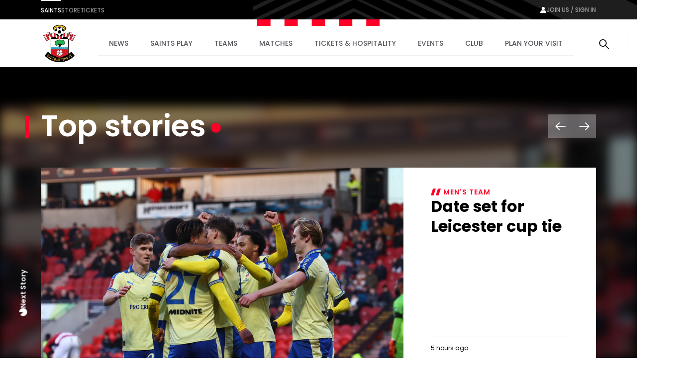

--- FILE ---
content_type: text/html; charset=utf-8
request_url: https://www.southamptonfc.com/en/news
body_size: 30616
content:

<!DOCTYPE html>
<html lang="en">
<head>
    <link rel="preconnect" href="https://www.googletagmanager.com">

    <!-- Google Tag Manager -->
    <script>(function(w,d,s,l,i){w[l]=w[l]||[];w[l].push({'gtm.start':
    new Date().getTime(),event:'gtm.js'});var f=d.getElementsByTagName(s)[0],
    j=d.createElement(s),dl=l!='dataLayer'?'&l='+l:'';j.async=true;j.src=
    'https://www.googletagmanager.com/gtm.js?id='+i+dl;f.parentNode.insertBefore(j,f);
    })(window,document,'script','dataLayer','GTM-N87RFZ');</script>
    <!-- End Google Tag Manager -->

    <meta charset="utf-8"/>
    <meta http-equiv="X-UA-Compatible" content="IE=edge,chrome=1">
    <meta name="viewport" content="width=device-width, initial-scale=1">
    <meta name="apple-itunes-app" content="app-id=1542582748">


    <link rel="manifest" href="/site.webmanifest">
    <link rel="apple-touch-icon" href="/favicon.svg">
    <link rel="icon" type="image/svg+xml" href="/favicon.png">
    <link rel="icon" type="image/png" href="/favicon.png">
    <link rel="preconnect" href="https://cdn-ukwest.onetrust.com">
    <link rel="preconnect" href="https://connect.facebook.net">
    <link rel="preconnect" href="https://securepubads.g.doubleclick.net">
    <link rel="preconnect" href="https://adservice.google.co.uk">
    <link rel="preconnect" href="https://apis.google.com">
    <link rel="preconnect" href="https://www.googleadservices.com">
    <link rel="preconnect" href="https://tpc.googlesyndication.com">
    <link rel="preconnect" href="https://w.usabilla.com">
    <link rel="preconnect" href="https://static.ads-twitter.com">
    <link rel="preconnect" href="https://snap.licdn.com">
    <meta name="theme-color" content="#c80028">
    <link href="/assets/1.0.41646/main.css" rel="preload" as="style" onload="this.onload=null;this.rel='stylesheet'">

    <title>News | Southampton FC Official Site</title>



    
<meta property="og:title" content="News" />

    <meta property="og:image" content="http://res.cloudinary.com/southampton/image/upload/c_fit,h_630,w_1200/v1/Club%20Logos/SFC_NO_WHITE_LINE_fngu7t" />
<meta property="og:type" content="website" />
<meta property="og:url" content="https://www.southamptonfc.com/en/news" />



    
    <meta name="twitter:card" content="summary_large_image"/>
    <meta name="twitter:title" content=""/>
    <meta name="twitter:description" content=""/>
    <meta name="twitter:image" content="http://res.cloudinary.com/southampton/image/upload/c_fit,h_630,w_1200/v1/Club%20Logos/SFC_NO_WHITE_LINE_fngu7t"/>
    <meta name="twitter:image:alt" content="News"/>


    <meta http-equiv="content-language" content="en-gb"/>



    
<script>
    const webSettings = {
        "baseUrl": "https://www.southamptonfc.com/en/",
        "localizations": {"aroundTheGrounds.noResultsLabel":"No results available","categoryVideoModule.viewAllLinkText":"View All","collection.allEpisodesTitle":"All Episodes","collection.goBackLabel":"Back","collection.latestEpisode":"Latest Episode","collection.watchEpisodeOneLabel":"Watch Episode One","collection.watchLatestEpisodeLabel":"Watch Latest Episode","collectionPlaylistModule.viewAllLinkText":"View All","contentTypeName.fixtureListingPage":"Fixture Listing","contentTypeName.fixture":"Fixture","contentTypeName.newsArticle":"Article","contentTypeName.newsCategory":"Category","contentTypeName.newsGallery":"Gallery","contentTypeName.newsListing":"News","contentTypeName.newsTag":"Tag","contentTypeName.newsVideo":"Video","contentTypeName.package":"Hospitality Package","contentTypeName.page":"Page","contentTypeName.playlist":"Playlist","contentTypeName.profileListing":"Profile Listing","contentTypeName.profile":"Profile","contentTypeName.ticketingLandingPage":"Ticketing","contentTypeName.videoLandingPage":"Videos","contentTypeName.video":"Video","cookieBanner.acceptText":"Accept All","cookieBanner.intro":"We use cookies to ensure that we give you the best experience on our website. If you continue without changing your settings, we\u0027ll assume that you are happy to receive all cookies on this website.","cookieBanner.manageCookiesText":"Manage Cookies","cookieBanner.title":"Cookies","error.homepageLinkMessage":"Back to home page.","error.levelOneHomepageLinkMessage":"Back to home page.","error.levelOneMessage":"Game over, this page could not be found. Please try again, or come back later.","error.message":"Sorry mush, this page could not be found. Please try again, or come back later.","error.title":" Error","featuredArticleModule.title":"Featured","featuredMatchModule.atLabel":"at","featuredMatchModule.classicMatchText":"Classic Match","featuredMatchModule.lastMatchText":"Last Match","featuredMatchModule.latestMatchText":"Latest Match","featuredMatchModule.matchCentreLinkLabel":"Match Centre","featuredMatchModule.nextMatchText":"Next Match","featuredMatchModule.upcomingMatchText":"Upcoming Match","fixture.abandonedLabel":"Abandoned","fixture.assistLabel":"Assisted by","fixture.canceledLabel":"Cancelled","fixture.comingSoonBody":"will appear here as soon as they are available","fixture.comingSoon":"Coming Soon","fixture.fullTimeLabel":"Full Time","fixture.highlightsLabel":"Highlights","fixture.hospitalityCtaText":"Learn about our suites","fixture.hospitalityIntro":"Take your match day experience to the next level with hospitality packages to suit all budgets.","fixture.hospitalityTitle":"Hospitality","fixture.kickOffLabel":"Kick Off","fixture.lastTimeWePlayedTitle":"Last time we played","fixture.liveLabel":"Live","fixture.postponedLabel":"Postponed","fixture.previousFixturesTitleLabel":"Last time we met","fixture.tbcLabel":"TBC","fixture.timezoneLabel":"Dates/Times are shown in UK time and are subject to change","fixture.unavailableBody":"are not available for the selected season","fixture.unavailable":"Unavailable","fixtures.liveLabel":"Live","footer.copyrightText":"Southampton FC. All rights reserved. No part of this site may be reproduced without our written permission.","getInTouch.closeLabel":"Close","getInTouch.openLabel":"Get in touch","getInTouch.phoneLabel":"Or call us on","header.changePasswordLinkTitle":"Change Password","header.contactPreferencesLinkTitle":"Contact Preferences","header.linkedSocialAccountsLinkTitle":"Linkded Social Accounts","header.myProfileLinkTitle":"My Profile","header.registerLinkTitle":"Register","header.signInLinkTitle":"Sign In","homepage.matchHero.newsLabel":"Match News","homepage.matchHero.shoutOutLine1":"Saints","homepage.matchHero.shoutOutLine2":"Match Day","hospitalityTableColumn.viewLabel":"View","jwPlayer.adMessage":"This video will continue very soon","jwPlayer.audioCommentary":"Audio Commentary","jwPlayer.listenLive":"Listen Live","jwPlayer.nowPlaying":"Now Playing","lastMatchModule.viewAllLinkText":"View all videos","levelOne.pageTitle.officialSiteText":"LevelOne Official Site","listingSort.newest":"Newest Videos","listingSort.oldest":"Oldest Videos","matches.allCompetitionsLabel":"All Competitions","matches.aroundTheGrounds.title":"Around the grounds","matches.aroundTheGrounds.viewAllLabel":"All matches","matches.aroundTheGroundsLabel":"Scores","matches.buildUpTitle":"Build up","matches.checkbackLabel":"Check back later","matches.commentary.viewMore":"View More","matches.commentary.waitingLabel":"Commentary","matches.commentary.waitingMessage":"Commentary is not available yet. Check back soon!","matches.fixturesLabel":"Fixtures","matches.formGuide":"form guide","matches.fullTableLabel":"Full Table","matches.headToHeadTitleLabel":"Head to Head","matches.hospitalityCarouselTitle":"Matchday Hospitality","matches.hospitalityLinkLabel":"Hospitality","matches.hospitalityFromLinkLabel":"Hospitality from \u00A3{0}","matches.lastUpdated":"Last updated:","matches.leagueTableTimestampLabel":"Table data last updated at","matches.lineUpsLabel":"Lineups","matches.lineUpsManagerLabel":"Manager","matches.lineup.noResultsText":"Lineups not yet announced","matches.lineup.startingTitle":"Starting XI","matches.lineup.subsTitle":"Substitutes","matches.liveAudio.listenLiveLabel":"Listen LIVE","matches.liveAudio.matchPurchaseLinkLabel":"Buy Audio Pass","matches.liveAudio.pauseLabel":"Pause","matches.liveFeed":"Live Feed","matches.liveLabel":"Live","matches.liveStream.annualPassLinkLabel":"Buy Annual Pass","matches.liveStream.matchPurchaseLinkLabel":"Buy Video Pass","matches.liveStream.monthlyPassLinkLabel":"Buy Monthly Pass","matches.matchCentreLinkLabel":"Match Centre","matches.matchDayTabLabel":"Match Day","matches.matchReportLabel":"Report","matches.noFixturesLabel":"No fixtures available","matches.noLeagueTableLabel":"Selected league table is not available.","matches.noLineUpsLabel":"No Line ups message...","matches.noResultsLabel":"No results available","matches.noStatsLabel":"No stats message...","matches.noTicketsLabel":"Sorry there are no tickets currently available.","matches.otherGroupsLabel":"Other groups","matches.preGameTabTitle":"Build up","matches.previousFixturesSubTitle":"Matches since #year# in all competitions","matches.previousFixturesTitle":"Last #count# matches","matches.recentFormLabel":"Form","matches.recentFormPlayedLabel":"Played","matches.recentFormPointsLabel":"Points","matches.recentFormPositionLabel":"Position","matches.resultsLabel":"Results","matches.stats.attackingLabel":"Attacking","matches.stats.bigChancesLabel":"Big Chances","matches.stats.blocksLabel":"Blocks","matches.stats.completedPassesLabel":"Completed","matches.stats.cornersLabel":"Corners","matches.stats.defenceLabel":"Defence","matches.stats.duelsWonLabel":"Duels Won","matches.stats.foulsLabel":"Fouls","matches.stats.offsidesLabel":"Offsides","matches.stats.passingAccuracyLabel":"Passing Accuracy","matches.stats.passingLabel":"Passing","matches.stats.possessionLabel":"Possession","matches.stats.shotsLabel":"Shots","matches.stats.shotsOffTargetLabel":"Off Target","matches.stats.shotsOnTargetLabel":"On Target","matches.stats.tacklesLabel":"Tackles","matches.stats.totalPassesLabel":"Total Passes","matches.tabAroundTheGrounds":"Around the grounds","matches.tabCommentary":"Commentary","matches.tabLineUps":"Line Ups","matches.tabStats":"Stats","matches.tablesLabel":"Tables","matches.tbcLabel":"TBC","matches.ticketingSidebarHospitalityTitle":"Hospitality","matches.ticketingSidebarSaleDatesTitle":"On sale dates","matches.ticketingSidebarSuitesAvailableTitle":"Suites Available","matches.ticketingSidebarTicketsExplainedLabel":"Tickets Explained","matches.ticketingSidebarTicketsExplainedLinkText":"View Ticketing Information","matches.ticketingSidebarTicketsExplainedText":"Learn about our ticket types and how you can buy them","matches.ticketingSidebarTitle":"Tickets \u0026 Hospitality","matches.ticketsLinkLabel":"Tickets","matches.ticketsFromLinkLabel":"Tickets from \u00A3{0}","matches.videoCarouselTitle":"Videos","matches.viewAllLabel":"View all","matchesSort.latest":"Latest","matchesSort.oldest":"Oldest","navigation.accountLabel":"Account","navigation.back":"Back","navigation.joinUsLabel":"Join us / Sign in","navigation.usefulLinks":"Useful Links","news.linkCopyLabel":"Link copied to clipboard","news.loadLabel":"Load more","news.matchLocationLabel":"at","news.noResultsText":"No results","news.profileLinkText":"Profile","news.resultsLabel":"Results","newsArticle.writtenByLabel":"Written by","newsArticleListing.noResultsText":"No results","newsArticleListing.types.all":"Show All","newsArticleListing.types.article":"Articles","newsArticleListing.types.gallery":"Galleries","newsArticleListing.types.video":"Videos","nextmatchbanner.nextmatchlabel":"next match","pageTitle.officialSiteText":"Southampton FC Official Site","partners.couponCodeLabel":"Enter this code at checkout","partners.couponCodeCopiedLabel":"Coupon Code Copied!","partners.couponCodeExpiresLabel":"Expires","partners.loadMoreOffers":"Load more offers","partners.loginOverlayTitle":"Partners Login","partners.loginButtonLabel":"Login","partners.returnHomeButtonLabel":"Return to Home","partners.unauthorisedTitle":"You don\u0027t have access to this area","partners.unauthorisedCopy":"We\u0027re sorry but you\u0027ve tried to access a page that is restricted.","playlist.allVideos":"All Videos","playlist.goBackLabel":"Back","playlist.noResults":"No results","playlist.results":"Results","playlistModule.viewAllLinkText":"View All","profile.ageLabel":"age","profile.appearancesLabel":"Appearances","profile.biographyLabel":"Bio","profile.buyMyShirtLinkText":"Buy Shirt","profile.cleanSheetsLabel":"Clean sheets","profile.debutLabel":"Debut","profile.dobLabel":"DOB","profile.featured.attacker":"Featured Player","profile.featured.defender":"Featured Player","profile.featured.goalkeeper":"Featured Player","profile.featured.headCoach":"Featured Player","profile.featured.midfielder":"Featured Player","profile.featured.staff":"Featured Staff","profile.goToSquadLabel":"Go to Squad","profile.goalsLabel":"Goals","profile.heightLabel":"Height(CM)","profile.latestNewsLabel":"News Feed","profile.nameLabel":"Name","profile.nationalTeam":"National Team","profile.nationality":"Nationality","profile.newsLabel":"News","profile.onLoanLabel":"On Loan","profile.onLoanText":"On Loan","profile.placeOfBirth":"Place of Birth","profile.position.attackerOther":"Other Attackers","profile.position.attacker":"Attacker","profile.position.defenderOther":"Other Defenders","profile.position.defender":"Defender","profile.position.goalkeeperOther":"Other Goalkeepers","profile.position.goalkeeper":"Goalkeeper","profile.position.headCoach":"Head Coach","profile.position.midfielderOther":"Other Midfielders","profile.position.midfielder":"Midfielder","profile.position.staffOther":"Other Staff","profile.position.staff":"Staff","profile.positionLabel":"Position","profile.seasonStatsTitle":"Season Stats","profile.seeAllStatsLabel":"See All Stats","profile.stats.appearances.appearancesTitle":"#team# Appearances","profile.stats.appearances.minutesPlayedTitle":"Minutes Played","profile.stats.appearances.startsTitle":"Starts","profile.stats.appearances.subbedOnOffTitle":"Subbed On / Off","profile.stats.appearances.title":"Appearances","profile.stats.comingSoonMessage":"Stat Coming Soon","profile.stats.fouls.foulsCommited":"Fouls Committed","profile.stats.fouls.foulsDrawn":"Fouls Drawn","profile.stats.fouls.redCards":"Red Cards","profile.stats.fouls.yellowCards":"Yellow Cards","profile.stats.goalkeeping.catchSaves":"Saves Made - Catch","profile.stats.goalkeeping.catches":"Catches","profile.stats.goalkeeping.cleansheets":"Clean Sheets","profile.stats.goalkeeping.goalsConcededTitle":"Goals Conceded Inside/Outside Box","profile.stats.goalkeeping.punchSaves":"Saves Made - Punch","profile.stats.goalkeeping.punches":"Punches","profile.stats.goalkeeping.teamRanking":"Team Ranking","profile.stats.goalkeeping.title":"Goalkeeping","profile.stats.goalkeeping.totalSaves":"Total Saves","profile.stats.goals.goalsBoxTitle":"Goals Inside/Outside Box","profile.stats.goals.goalsPerMatch":"Goals Per Match","profile.stats.goals.minutesPerGoal":"Minutes Per Goal","profile.stats.goals.overallTeamRankingTitle":"Overall Team Ranking","profile.stats.goals.teamRankingTitle":"Team Rankings","profile.stats.goals.title":"Goals","profile.stats.goals.totalGoals":"Total Goals","profile.stats.passCompletion.playerLong":"Long Balls","profile.stats.passCompletion.playerShort":"Short Balls","profile.stats.passCompletion.teamAverage":"Team Average","profile.stats.passCompletion.title":"Pass Completion %","profile.stats.passSuccess.assists":"Assists","profile.stats.passSuccess.crosses":"Successful Crosses","profile.stats.passSuccess.keyPasses":"Key Passes","profile.stats.passSuccess.overallTitle":"Overall Team Ranking","profile.stats.passSuccess.rankingTitle":"Team Rankings","profile.stats.passSuccess.title":"Pass Success Rate","profile.stats.passSuccess.totalPasses":"Total Passes","profile.stats.passes.back":"Back","profile.stats.passes.forward":"Forward","profile.stats.passes.left":"Left","profile.stats.passes.right":"Right","profile.stats.passes.title":"Passes","profile.stats.scoredWith.freeKicks":"Free Kicks","profile.stats.scoredWith.head":"Head","profile.stats.scoredWith.leftFoot":"Left Foot","profile.stats.scoredWith.penalties":"Penalties","profile.stats.scoredWith.rightFoot":"Right Foot","profile.stats.scoredWith.title":"Scored With","profile.stats.shots.player":"Player","profile.stats.shots.shotsOffTarget":"Shots Off Target","profile.stats.shots.shotsOnTarget":"Shots On Target","profile.stats.shots.teamAverage":"Team Average","profile.stats.shots.title":"Shots","profile.stats.shots.woodworkHit":"Woodwork Hit","profile.stats.title":"Statistics","profile.stats.touches.blocksTitle":"Blocks","profile.stats.touches.clearancesTitle":"Clearances","profile.stats.touches.duelsWonLostTitle":"Duels Won / Lost","profile.stats.touches.interceptionsTitle":"Interceptions","profile.stats.touches.tacklesWonLostTitle":"Tackles Won / Lost","profile.stats.touches.teamRanking":"Team Ranking","profile.stats.touches.title":"Touches","profile.stats.touches.totalTouchesTitle":"Total Touches","profile.statsLabel":"Stats","profile.totalMinutesPlayedLabel":"Total Minutes Played","relatedContent.title":"Related","search.failedValidationLabel":"Search query is required","search.errorLabel":"No results","search.errorText":"We couldn\u2019t find a match, check your spelling or try a different search term.","search.helpText":"Can\u0027t find what you\u2019re looking for? Visit our Help Centre for more","search.matchesLabel":"Matches","search.navLinks.articles":"News","search.navLinks.matches":"Matches","search.navLinks.pages":"Pages","search.navLinks.profiles":"Players \u0026 Staff","search.navLinks.videos":"Video","search.newsLabel":"News","search.noResultsLabel":"No results","search.noResultsText":"We couldn\u2019t find a match, check your spelling or try a different search term.","search.pagesLabel":"Pages","search.placeholderText":"What are you looking for?","search.playersLabel":"Players \u0026 Staff","search.resultsText":"Results","search.showAllText":"See All","search.titleLabel":"Search","search.usefulLinksLabel":"Useful Links","search.videoLabel":"Video","ticketing.alertMaxTicketMessageWithToken":"Maximum of [{ticketTotal} tickets]","ticketing.allMatchesTitle":"All matches","ticketing.availableMatchesTitle":"Upcoming Matches","ticketing.availableSoonLabel":"Coming Soon","ticketing.availableToYouLabel":"Available to you","ticketing.basket.proceed":"Select Delivery Method","ticketing.basket.title":"Your Basket","ticketing.basketExpired.confirmationLabel":"Return to dashboard","ticketing.basketExpired.confirmationMessage":"You didn\u0027t check out in time so your order has been cancelled. Please try again.","ticketing.basketExpired.confirmationTitle":"Timer Expired","ticketing.betaSiteMessageLink":"here","ticketing.betaSiteMessage":"This website is in Beta. To access the fulticketing experience, please log in to your ticket account","ticketing.budget.setBudgetTitle":"Set your budget","ticketing.budget.priceRangeTitle":"Price Range","ticketing.budget.priceRangeDescription":"Choose your budget per ticket","ticketing.budget.priceRangeMinAria":"Minimum","ticketing.budget.priceRangeMaxAria":"Maximum","ticketing.budget.ticketTypeTitle":"What sort of ticket?","ticketing.budget.cheapestTitle":"Cheapest","ticketing.budget.cheapestDescription":"The cheapest seats available within your budget","ticketing.budget.bestTitle":"Best","ticketing.budget.bestDescription":"The best seats available within your budget","ticketing.budget.separator":"OR","ticketing.budget.chooseOwnSeatsButton":"CHOOSE YOUR OWN SEATS","ticketing.budget.showTheSeatsButton":"SHOW ME THE SEATS","ticketing.buyNowLabel":"Buy Now","ticketing.buyTicketLabel":"buy tickets","ticketing.cancelButtonLabel":"Cancel","ticketing.cancelledLabel":"Cancelled","ticketing.compareSuitesLabel":"Compare Suites","ticketing.compareSuitesText":"Check out all that St Mary\u0027s has to offer with a range of packages all located in the Itchen Stand.","ticketing.currencySymbol":"\u00A3","ticketing.dateTimeSeparator":"at","ticketing.delivery.proceed":"Proceed to order summary","ticketing.delivery.subtitle":"How you would like to recieve your tickets?","ticketing.delivery.title":"Delivery","ticketing.eligibleMessageWithToken":"You have [{eligibleTotal}] eligible (Friends and Family)","ticketing.friendFamilyEligibleLabel":"Eligible","ticketing.friendFamilyIneligibleLabel":"Ineligible","ticketing.friendFamilyNoEligibleMessage":"You have no eligible friends and family","ticketing.friendFamilyTapsLabel":"TAPS","ticketing.friendFamilyTitle":"My Friends and Family","ticketing.generalAdmissionMatchesTitle":"Upcoming Matches","ticketing.goBackLabel":"Back","ticketing.hospitalityAvailableLinkText":"Hospitality tickets available","ticketing.limitedAvailabilityLabel":"Limited availability","ticketing.loyaltyPointsLabel":"Qualifying Away Games","ticketing.meContactLabel":"Me","ticketing.moreInfoLinkText":"More info","ticketing.noMatchesHospitalityLinkText":"Matchday Hospitality Packages","ticketing.noMatchesParagraph1":"There are currently no tickets available, please check back later.","ticketing.noMatchesParagraph2":"Alternatively, explore our [{hospitalityPackages}].","ticketing.nowLabel":"Now","ticketing.offSaleLabel":"Off Sale","ticketing.onSaleDatesLabel":"On sale dates","ticketing.onSaleLabel":"On-sale","ticketing.order.assignedToLabel":"Assigned to","ticketing.order.changeAssignedLabel":"Assign Ticket","ticketing.order.emptyBasketLabel":"Empty Basket","ticketing.order.timerMessage":"to complete your transaction","ticketing.packageExplainedLabel":"Package explained","ticketing.pageTitle":"Tickets","ticketing.postponedLabel":"Postponed","ticketing.registerYourInterest":"Register Your Interest","ticketing.removeOrder.cancelLabel":"Don\u0027t cancel order","ticketing.removeOrder.cancelOrderLabel":"cancel order","ticketing.removeOrder.confirmationLabel":"Yes, Cancel order","ticketing.removeOrder.confirmationMessage":"Are you sure? Your basket will be emptied.","ticketing.removeOrder.confirmationTitle":"Cancel Order?","ticketing.removeTicketLabels.confirmationLabel":"Remove Ticket","ticketing.removeTicketLabels.confirmationMessage":"Are you sure?","ticketing.removeTicketLabels.confirmationTitle":"Remove Ticket?","ticketing.removeTicketLabels.ticketLabel":"Remove","ticketing.seasonTicketHolderMessageLink":"here","ticketing.seasonTicketHolderMessage":"Season Ticket Holders - Manage your seats and tickets","ticketing.seatCategoryButtonLabel":"Show Me The Seats","ticketing.seatCategoryPricePrefix":"up to","ticketing.seatCategoryTitle":"Ticket Price","ticketing.seatSelectionLabel":"Seat Selection","ticketing.smallPrintText":"Dates/Times are shown in UK time and are subject to change","ticketing.soldOutLabel":"Sold Out","ticketing.summary.proceed":"Make payment","ticketing.summary.subtitle":"Review your order before check out","ticketing.summary.title":"Order Summary","ticketing.tapsInfoMessageLink":"Read our guide","ticketing.tapsInfoMessage":"to buying tickets to see the Bees in action","ticketing.tbcLabel":"TBC","ticketing.ticketExchangeLabel":"Ticket Exchange","ticketing.ticketInformationLabel":"Ticket Information","ticketing.ticketsLabel":"Tickets","ticketing.totalMessageWithToken":"You can buy up to [{ticketTotal} tickets] for this match","ticketing.upcomingMatchesTitle":"Upcoming Matches","ticketing.venueTbcLabel":"Venue TBC","ticketing.viewFullTicketLinkText":"View Full Ticket Information","ticketing.viewTicketsLabel":"View Tickets","ticketing.whosComingLabel":"Who\u0027s Coming?","ticketing.yourTapsLabel":"your taps","videoCategories.allVideosLabel":"All videos","videoCategories.otherPlaylistsLabel":"Other playlists","videoDetail.nowPlayingLabel":"Now Playing...","videoDetail.relatedVideosTitle":"Related Videos","videoDetail.viewAllLabel":"View All","videoLandingPage.collectionsLabel":"Collections","videoLandingPage.matchesLabel":"Matches","watch.boxSetCategoryLabel":"Box Set","watch.boxSetsLabel":"Boxsets","watch.episodesLabel":"Episodes","watch.featuredInLabel":"Featured In","watch.latestLabel":"Latest","watch.moreBoxSetsLabel":"More boxsets","watch.upNextLabel":"Up next...","watch.watchNowLabel":"Watch now","watch.watchTrailerLabel":"Watch Trailer"},
        "clubCrest": {"id":"Club Logos/SFC_NO_WHITE_LINE_fngu7t","title":"Club Logos/SFC_NO_WHITE_LINE_fngu7t","description":"","credit":"","file":{"fileName":"Club Logos/SFC_NO_WHITE_LINE_fngu7t","contentType":"image","type":"upload","format":"png","url":"http://res.cloudinary.com/southampton/image/upload/v1684932476/Club%20Logos/SFC_NO_WHITE_LINE_fngu7t.png","urlObject":{"baseUrl":"https://res.cloudinary.com/","cloudName":"southampton","resourceType":"image","type":"upload","publicId":"Club Logos/SFC_NO_WHITE_LINE_fngu7t"},"details":{"size":325265,"transformations":"","image":{"width":2287,"height":2624}}},"coordinates":[]},
        "fallbackImage": {"id":"Club Logos/SFC_NO_WHITE_LINE_fngu7t","title":"Club Logos/SFC_NO_WHITE_LINE_fngu7t","description":"","credit":"","file":{"fileName":"Club Logos/SFC_NO_WHITE_LINE_fngu7t","contentType":"image","type":"upload","format":"png","url":"http://res.cloudinary.com/southampton/image/upload/v1684932476/Club%20Logos/SFC_NO_WHITE_LINE_fngu7t.png","urlObject":{"baseUrl":"https://res.cloudinary.com/","cloudName":"southampton","resourceType":"image","type":"upload","publicId":"Club Logos/SFC_NO_WHITE_LINE_fngu7t"},"details":{"size":325265,"transformations":"","image":{"width":2287,"height":2624}}},"coordinates":[]},
        "onebasket": {
            "xApiKey": "NzYzYjM2ODQtNDgwZC00MWZiLThhMjItN2ZiMDVmM2Q4OTY5",
            "dsn": "https://d20dceafd8c3453e8fd1e2967fa78e32@o450172.ingest.sentry.io/6511957",
            "environment": "Live",
            "ticketingUrl": "https://sfc.shop.secutix.com/selection/event/seat",
            "launchDarklyClientId": "",
            "features": [{"name":"BUY_TICKETS","enabled":true}],
        },
        "stream": {
            "config": {
                "partnerId": "3001373",
                "wid": "_3001373",
                "uiconfId": "30027254",
                "liveStreamPurchaseBaseUrl": "https://southamptonpayments.streamamg.com",
                "packages": [{"id":"2lny64WiG5DlWzHZAePv9C","monthlyVideoPassId":"","halfSeasonVideoPassId":"","seasonalVideoPassId":"5ba676f0-e575-45eb-a3c9-6ed8a22dcacd","monthlyAudioPassId":"33a29297-9bb4-4b7a-a231-bc120809918a","halfSeasonAudioPassId":"","seasonalAudioPassId":"7b55434b-44b0-4a83-b7a7-3585f027f3d8"},{"id":"2YfBCmN9c1QNmngdcsT1VQ","monthlyVideoPassId":"","halfSeasonVideoPassId":"","seasonalVideoPassId":"","monthlyAudioPassId":"","halfSeasonAudioPassId":"","seasonalAudioPassId":""},{"id":"5fRz0amXH37VlAbXSkzUy","monthlyVideoPassId":"","halfSeasonVideoPassId":"","seasonalVideoPassId":"","monthlyAudioPassId":"","halfSeasonAudioPassId":"","seasonalAudioPassId":""},{"id":"6U6BICDsZHa2iYGAt7RfSg","monthlyVideoPassId":"","halfSeasonVideoPassId":"","seasonalVideoPassId":"","monthlyAudioPassId":"","halfSeasonAudioPassId":"","seasonalAudioPassId":""}],
                "seasonId": "54FLu4e4AZ4LkfoODfGGkF",
                "clientAPIKey": "8IDeo72PsJ1ZQ8yagcK8h3bjc9H3h65pamX7dEpX",
                "playbackAPI": "https://sdk.playback.streamamg.com/v1/playback.js",
                "CLOUDMATRIX_BASE_URL": "https://southampton-cm.streamamg.com/",
                "CLOUDMATRIX_USER_ID": "02286faa-3bfa-418a-827f-194124ab0af0",
                "CLOUDMATRIX_TARGET_ID": "49cc55e9-cdd5-49bb-aa57-9e7b78386e1d",
                "CLOUDMATRIX_API_KEY": "krcZmwFDn7Hpo5AJRtAqFoAjo5Y8734be6p9sW9O1wYLB2XXNG"
            }
        },
        "ablySubscribeKey": "7yNOTg.yIjQaw:6D4dgCm4IO5m7cBN_nxmpq5MW739lWcr2B8FEg5XfM4",
        "civicCookieApiKey": "31e751f5041d864d70a8698b26c9bc9717f9527e",
        "hideSeasonalPrices": true,
        "auth": {
            "client_id" : "ce91f604-a21c-4386-b724-bfd5fa0aac0e",
            "app_client_id": "48613a19-460c-45be-b4e2-ef2aebcd6a7e",
            "authority" : "https://mysaints.southamptonfc.com"
        }
};
</script>

    <script src="https://cc.cdn.civiccomputing.com/9/cookieControl-9.x.min.js" type="text/javascript"></script>
    <script async src="https://pagead2.googlesyndication.com/pagead/js/adsbygoogle.js?client=ca-pub-7933783630046168" crossorigin="anonymous"></script>
    
<script async src="https://securepubads.g.doubleclick.net/tag/js/gpt.js"></script>
<script>
  window.googletag = window.googletag || {cmd: []};
var genericContentPageAdsTop;

  googletag.cmd.push(function() {
      
    var mapping =
            googletag.sizeMapping()
                   .addSize([1100, 400], [[970, 90]])
                   .addSize([850, 400], [728, 90])
                   .addSize([0, 0], [300, 250])
                   .build();
      
genericContentPageAdsTop = googletag.defineSlot('/22971000609/generic_content_page_ads_top',[[970, 90], [728, 90], [300, 250]], 'div-gpt-ad-1710504870529-0').addService(googletag.pubads());
genericContentPageAdsTop.defineSizeMapping(mapping);
    googletag.pubads().enableSingleRequest();
    googletag.pubads().collapseEmptyDivs();
    googletag.enableServices();
  });
</script>
    
    
    
</head>
<body>

<!-- Google Tag Manager (noscript) -->
<noscript><iframe src="https://www.googletagmanager.com/ns.html?id=GTM-N87RFZ" height="0" width="0" style="display:none;visibility:hidden"></iframe></noscript>
<!-- End Google Tag Manager (noscript) -->


<div data-component="SiteHeader" data-props="{&quot;forNav&quot;:[{&quot;id&quot;:&quot;5X3IkObWrYjd7tnkSo4BQd&quot;,&quot;title&quot;:&quot;Saints&quot;,&quot;url&quot;:&quot;https://www.southamptonfc.com/&quot;,&quot;isActive&quot;:false,&quot;isExternal&quot;:false},{&quot;id&quot;:&quot;3wObTlQwdHXRh5LsQdeCrF&quot;,&quot;title&quot;:&quot;Store&quot;,&quot;url&quot;:&quot;https://store.southamptonfc.com/&quot;,&quot;isActive&quot;:false,&quot;isExternal&quot;:false},{&quot;id&quot;:&quot;3pQtYZhDLn09wAtmtazRvr&quot;,&quot;title&quot;:&quot;Tickets&quot;,&quot;url&quot;:&quot;https://tickets.southamptonfc.com/content&quot;,&quot;isActive&quot;:false,&quot;isExternal&quot;:false}],&quot;sponsors&quot;:[],&quot;siteLinks&quot;:[{&quot;id&quot;:&quot;4a2J9Xqr5fcbo8P3AzqftB&quot;,&quot;title&quot;:&quot;News&quot;,&quot;url&quot;:&quot;/en/news&quot;,&quot;isActive&quot;:true,&quot;isExternal&quot;:false},{&quot;id&quot;:&quot;6uaBW2eYttYnh7P8S8QiXf&quot;,&quot;title&quot;:&quot;Saints Play&quot;,&quot;url&quot;:&quot;/en/saints-play-packages&quot;,&quot;isActive&quot;:false,&quot;isExternal&quot;:false,&quot;subLinks&quot;:[{&quot;id&quot;:&quot;7l3QHOgnWq7gRYE3U4rLrN&quot;,&quot;title&quot;:&quot;Watch and Listen Live&quot;,&quot;url&quot;:&quot;/en/saints-play-packages&quot;,&quot;isActive&quot;:false,&quot;isExternal&quot;:false,&quot;subLinks&quot;:[{&quot;id&quot;:&quot;AfOM6i64Pf3jwDh3ujcDE&quot;,&quot;title&quot;:&quot;Video and Audio Passes&quot;,&quot;url&quot;:&quot;/en/saints-play-packages&quot;,&quot;isActive&quot;:false,&quot;isExternal&quot;:false},{&quot;id&quot;:&quot;3t2wf9NCj0X70EkzvgpkjP&quot;,&quot;title&quot;:&quot;Frequently Asked Questions&quot;,&quot;url&quot;:&quot;/en/saints-play-frequently-asked-questions&quot;,&quot;isActive&quot;:false,&quot;isExternal&quot;:false},{&quot;id&quot;:&quot;uWOpMnfvmnBa6eEmlyEfp&quot;,&quot;title&quot;:&quot;Terms \u0026 Conditions&quot;,&quot;url&quot;:&quot;/en/terms-and-conditions-saints-play&quot;,&quot;isActive&quot;:false,&quot;isExternal&quot;:false}]},{&quot;id&quot;:&quot;7rdyOuvY49pxfQ3Ac6rl68&quot;,&quot;title&quot;:&quot;All Video&quot;,&quot;url&quot;:&quot;/en/videos/saints-play&quot;,&quot;isActive&quot;:false,&quot;isExternal&quot;:false}]},{&quot;id&quot;:&quot;4yDbHXahaLOpGps73zdRsl&quot;,&quot;title&quot;:&quot;Teams&quot;,&quot;url&quot;:&quot;/en/teams/mens-team&quot;,&quot;isActive&quot;:false,&quot;isExternal&quot;:false},{&quot;id&quot;:&quot;5O5ojvzSMLI15B56OMgrP7&quot;,&quot;title&quot;:&quot;Matches&quot;,&quot;url&quot;:&quot;/en/matches/mens-team&quot;,&quot;isActive&quot;:false,&quot;isExternal&quot;:false},{&quot;id&quot;:&quot;4qa4ExY0qOTbhLjjpFvMIH&quot;,&quot;title&quot;:&quot;Tickets \u0026 Hospitality&quot;,&quot;url&quot;:&quot;/en/tickets-and-hospitality&quot;,&quot;isActive&quot;:false,&quot;isExternal&quot;:false,&quot;subLinks&quot;:[{&quot;id&quot;:&quot;5e1QdsOtin9dI5d2R5ZFNg&quot;,&quot;title&quot;:&quot;Half Season Tickets&quot;,&quot;url&quot;:&quot;/en/mens-half-season-tickets-2025-26&quot;,&quot;isActive&quot;:false,&quot;isExternal&quot;:false,&quot;subLinks&quot;:[{&quot;id&quot;:&quot;73FDk4zIpAFFah3RL5qppj&quot;,&quot;title&quot;:&quot;Men\u0027s Half Season Tickets 2025/26&quot;,&quot;url&quot;:&quot;/en/mens-half-season-tickets-2025-26&quot;,&quot;isActive&quot;:false,&quot;isExternal&quot;:false},{&quot;id&quot;:&quot;6v5861iNcPNjvPTHyu4hPs&quot;,&quot;title&quot;:&quot;Men\u0027s Half Season Ticket Holder Benefits 2025/26 &quot;,&quot;url&quot;:&quot;/en/half-season-ticket-holder-benefits-2025-26&quot;,&quot;isActive&quot;:false,&quot;isExternal&quot;:false},{&quot;id&quot;:&quot;2lWLQMzTzjR9Y3tUS8Nsj&quot;,&quot;title&quot;:&quot;Men\u0027s Half Season Ticket FAQ 2025/26&quot;,&quot;url&quot;:&quot;/en/2025-26-half-season-ticket-faq&quot;,&quot;isActive&quot;:false,&quot;isExternal&quot;:false},{&quot;id&quot;:&quot;61kiNghBIQhWFeuYy7PFka&quot;,&quot;title&quot;:&quot;Hospitality&quot;,&quot;url&quot;:&quot;/en/hospitality&quot;,&quot;isActive&quot;:false,&quot;isExternal&quot;:false,&quot;subLinks&quot;:[{&quot;id&quot;:&quot;5zf68354IDoAsDtvDi2N33&quot;,&quot;title&quot;:&quot;Porstmouth Away Screening - Markus Liebherr Lounge&quot;,&quot;url&quot;:&quot;/en/portsmouth-away-screening&quot;,&quot;isActive&quot;:false,&quot;isExternal&quot;:false},{&quot;id&quot;:&quot;6W9H0x2xmsEBFTlcAwf8KN&quot;,&quot;title&quot;:&quot;Our Suites&quot;,&quot;url&quot;:&quot;/en/our-suites&quot;,&quot;isActive&quot;:false,&quot;isExternal&quot;:false},{&quot;id&quot;:&quot;7G60G1b9ARN7g81hG4hl4E&quot;,&quot;title&quot;:&quot;Book a Visit&quot;,&quot;url&quot;:&quot;/en/book-a-visit-hospitality&quot;,&quot;isActive&quot;:false,&quot;isExternal&quot;:false}]},{&quot;id&quot;:&quot;4yF5N7hhTT942Mkj6x4ra&quot;,&quot;title&quot;:&quot;Women\u0027s Team Half Season Tickets 2025/26&quot;,&quot;url&quot;:&quot;/en/womens-team-half-season-tickets&quot;,&quot;isActive&quot;:false,&quot;isExternal&quot;:false}]},{&quot;id&quot;:&quot;2u9djVVfios7HqrUWt42pC&quot;,&quot;title&quot;:&quot;Memberships&quot;,&quot;url&quot;:&quot;/en/membership&quot;,&quot;isActive&quot;:false,&quot;isExternal&quot;:false,&quot;subLinks&quot;:[{&quot;id&quot;:&quot;4JJ2Ra1xr89txLgFSwmTuF&quot;,&quot;title&quot;:&quot;Become a Member&quot;,&quot;url&quot;:&quot;/en/membership&quot;,&quot;isActive&quot;:false,&quot;isExternal&quot;:false}]},{&quot;id&quot;:&quot;wBUkvleOXTqCz8IpSwYyO&quot;,&quot;title&quot;:&quot;Matchday Tickets&quot;,&quot;url&quot;:&quot;https://www.southamptonfc.com/en/matches/mens-team&quot;,&quot;isActive&quot;:false,&quot;isExternal&quot;:false,&quot;subLinks&quot;:[{&quot;id&quot;:&quot;1sB7BqlzIA8Kj1dM5pUzrq&quot;,&quot;title&quot;:&quot;Hull City (H)&quot;,&quot;url&quot;:&quot;/en/southampton-vs-hull-city-2526&quot;,&quot;isActive&quot;:false,&quot;isExternal&quot;:false},{&quot;id&quot;:&quot;2uZpndzcspQfshUDEVBZTf&quot;,&quot;title&quot;:&quot;Sheffield United (H)&quot;,&quot;url&quot;:&quot;#&quot;,&quot;isActive&quot;:false,&quot;isExternal&quot;:false},{&quot;id&quot;:&quot;29KtA2fg7yshd1R099qLvd&quot;,&quot;title&quot;:&quot;Portsmouth (A)&quot;,&quot;url&quot;:&quot;/en/portsmouth-vs-southampton-2526&quot;,&quot;isActive&quot;:false,&quot;isExternal&quot;:false},{&quot;id&quot;:&quot;25dXaiCDz8TPfV8HNvEh7B&quot;,&quot;title&quot;:&quot;Stoke City (A)&quot;,&quot;url&quot;:&quot;/en/stoke-city-vs-southampton-25-26&quot;,&quot;isActive&quot;:false,&quot;isExternal&quot;:false},{&quot;id&quot;:&quot;6gRjSRHoCxWAf8mgUNrHwR&quot;,&quot;title&quot;:&quot;Watford (H)&quot;,&quot;url&quot;:&quot;/en/southampton-vs-watford-2526&quot;,&quot;isActive&quot;:false,&quot;isExternal&quot;:false},{&quot;id&quot;:&quot;42JiYKgEp9grPmy2wMjR3Y&quot;,&quot;title&quot;:&quot;Charlton Athletic (H)&quot;,&quot;url&quot;:&quot;/en/southampton-vs-charlton-athletic-2526&quot;,&quot;isActive&quot;:false,&quot;isExternal&quot;:false},{&quot;id&quot;:&quot;5ThIJPHCQ66fEcFkple2Sc&quot;,&quot;title&quot;:&quot;QPR (H)&quot;,&quot;url&quot;:&quot;/en/southampton-vs-queens-park-rangers-2526&quot;,&quot;isActive&quot;:false,&quot;isExternal&quot;:false},{&quot;id&quot;:&quot;7vhp6PikHylRkAOB4NiICR&quot;,&quot;title&quot;:&quot;Norwich City (H)&quot;,&quot;url&quot;:&quot;/en/southampton-vs-norwich-city-2526&quot;,&quot;isActive&quot;:false,&quot;isExternal&quot;:false},{&quot;id&quot;:&quot;15FQvYOQTI0glxMbEASjra&quot;,&quot;title&quot;:&quot;Oxford United (H)&quot;,&quot;url&quot;:&quot;/en/southampton-vs-oxford-united-2526&quot;,&quot;isActive&quot;:false,&quot;isExternal&quot;:false},{&quot;id&quot;:&quot;6QZmgCecaQAPMoa5w9pEJ4&quot;,&quot;title&quot;:&quot;Ipswich Town (H)&quot;,&quot;url&quot;:&quot;#&quot;,&quot;isActive&quot;:false,&quot;isExternal&quot;:false},{&quot;id&quot;:&quot;1BQZtnwzki6LTyemz69HNw&quot;,&quot;title&quot;:&quot;Men\u0027s Matchday Tickets&quot;,&quot;url&quot;:&quot;https://www.southamptonfc.com/en/matches/mens-team&quot;,&quot;isActive&quot;:false,&quot;isExternal&quot;:false},{&quot;id&quot;:&quot;5oeyETLfzF8OviT16cL6aS&quot;,&quot;title&quot;:&quot;FAQ\u0027s&quot;,&quot;url&quot;:&quot;/en/help-centre&quot;,&quot;isActive&quot;:false,&quot;isExternal&quot;:false},{&quot;id&quot;:&quot;1n8W1janIqrOt7utnckAnq&quot;,&quot;title&quot;:&quot;Ticket Touting Statement&quot;,&quot;url&quot;:&quot;/en/club-statement-ticket-touting&quot;,&quot;isActive&quot;:false,&quot;isExternal&quot;:false},{&quot;id&quot;:&quot;4HrwxB2iy1jQyKC8I3E8E6&quot;,&quot;title&quot;:&quot;Ticketing Terms \u0026 Conditions&quot;,&quot;url&quot;:&quot;/en/ticketing-terms-and-conditions&quot;,&quot;isActive&quot;:false,&quot;isExternal&quot;:false},{&quot;id&quot;:&quot;4XfqibRIZ7mdYQO3I8IaDU&quot;,&quot;title&quot;:&quot;Unauthorised Ticket Websites&quot;,&quot;url&quot;:&quot;/en/unauthorised-ticket-websites&quot;,&quot;isActive&quot;:false,&quot;isExternal&quot;:false}]},{&quot;id&quot;:&quot;61kiNghBIQhWFeuYy7PFka&quot;,&quot;title&quot;:&quot;Hospitality&quot;,&quot;url&quot;:&quot;/en/hospitality&quot;,&quot;isActive&quot;:false,&quot;isExternal&quot;:false,&quot;subLinks&quot;:[{&quot;id&quot;:&quot;5zf68354IDoAsDtvDi2N33&quot;,&quot;title&quot;:&quot;Porstmouth Away Screening - Markus Liebherr Lounge&quot;,&quot;url&quot;:&quot;/en/portsmouth-away-screening&quot;,&quot;isActive&quot;:false,&quot;isExternal&quot;:false},{&quot;id&quot;:&quot;6W9H0x2xmsEBFTlcAwf8KN&quot;,&quot;title&quot;:&quot;Our Suites&quot;,&quot;url&quot;:&quot;/en/our-suites&quot;,&quot;isActive&quot;:false,&quot;isExternal&quot;:false},{&quot;id&quot;:&quot;7G60G1b9ARN7g81hG4hl4E&quot;,&quot;title&quot;:&quot;Book a Visit&quot;,&quot;url&quot;:&quot;/en/book-a-visit-hospitality&quot;,&quot;isActive&quot;:false,&quot;isExternal&quot;:false}]},{&quot;id&quot;:&quot;5Ocdki4dbzKKofJkGOp6M6&quot;,&quot;title&quot;:&quot;Women\u0027s Ticketing&quot;,&quot;url&quot;:&quot;/en/matches/womens-team&quot;,&quot;isActive&quot;:false,&quot;isExternal&quot;:false,&quot;subLinks&quot;:[{&quot;id&quot;:&quot;4yF5N7hhTT942Mkj6x4ra&quot;,&quot;title&quot;:&quot;Women\u0027s Team Half Season Tickets 2025/26&quot;,&quot;url&quot;:&quot;/en/womens-team-half-season-tickets&quot;,&quot;isActive&quot;:false,&quot;isExternal&quot;:false},{&quot;id&quot;:&quot;6w3QNGdRd8NuZolb94gVdI&quot;,&quot;title&quot;:&quot;Crystal Palace Women (H)&quot;,&quot;url&quot;:&quot;/en/southampton-fc-women-v-crystal-palace-women-2526&quot;,&quot;isActive&quot;:false,&quot;isExternal&quot;:false},{&quot;id&quot;:&quot;394RnI7XlJNXX4it8rZMAx&quot;,&quot;title&quot;:&quot;Newcastle Women (H)&quot;,&quot;url&quot;:&quot;/en/southampton-fc-women-v-newcastle-women-2526&quot;,&quot;isActive&quot;:false,&quot;isExternal&quot;:false},{&quot;id&quot;:&quot;01P6hKqNFF5wQ1j6oIz8n7&quot;,&quot;title&quot;:&quot;Women\u0027s Matches&quot;,&quot;url&quot;:&quot;/en/matches/womens-team&quot;,&quot;isActive&quot;:false,&quot;isExternal&quot;:false},{&quot;id&quot;:&quot;5dSLy6RkZHH551bRI6zKgq&quot;,&quot;title&quot;:&quot;Women\u0027s First Team&quot;,&quot;url&quot;:&quot;/en/teams/womens-team&quot;,&quot;isActive&quot;:false,&quot;isExternal&quot;:false},{&quot;id&quot;:&quot;4Qlsgiu72SRDXAagob9fWr&quot;,&quot;title&quot;:&quot;Women\u0027s Team News&quot;,&quot;url&quot;:&quot;/en/news/womens-team-news&quot;,&quot;isActive&quot;:false,&quot;isExternal&quot;:false}]},{&quot;id&quot;:&quot;2mpZLEovbAiMU6AJAJNEm5&quot;,&quot;title&quot;:&quot;Matchdays at The Dell&quot;,&quot;url&quot;:&quot;/en/matchdays-at-the-dell&quot;,&quot;isActive&quot;:false,&quot;isExternal&quot;:false},{&quot;id&quot;:&quot;57DwFpuu86wbawDdhRwIi2&quot;,&quot;title&quot;:&quot;Digital Ticketing&quot;,&quot;url&quot;:&quot;/en/saints-tickets-app-information&quot;,&quot;isActive&quot;:false,&quot;isExternal&quot;:false},{&quot;id&quot;:&quot;64d4sQP82DjxC9iR1Tgu2L&quot;,&quot;title&quot;:&quot;Ticket Office Opening Hours&quot;,&quot;url&quot;:&quot;/en/ticket-office&quot;,&quot;isActive&quot;:false,&quot;isExternal&quot;:false},{&quot;id&quot;:&quot;2moziZ0yzU3vbTMgMbUiYN&quot;,&quot;title&quot;:&quot;Help Centre \u0026 FAQ&quot;,&quot;url&quot;:&quot;/en/help-centre&quot;,&quot;isActive&quot;:false,&quot;isExternal&quot;:false},{&quot;id&quot;:&quot;47LALhGKWQKriX0NV0h5WO&quot;,&quot;title&quot;:&quot;Accessibility&quot;,&quot;url&quot;:&quot;/en/accessibility&quot;,&quot;isActive&quot;:false,&quot;isExternal&quot;:false,&quot;subLinks&quot;:[{&quot;id&quot;:&quot;6FdBBVnLG30KgX5B3NLord&quot;,&quot;title&quot;:&quot;Access Statement - Men\u0027s &quot;,&quot;url&quot;:&quot;https://res.cloudinary.com/southampton/image/upload/v1760712052/Access_Statement_20252026_va03hv.pdf?tab=Access%20Statement%20-%20Men%27s%20&quot;,&quot;isActive&quot;:false,&quot;isExternal&quot;:true},{&quot;id&quot;:&quot;5qPrxtRHSxydpyWvqWktJs&quot;,&quot;title&quot;:&quot;Access Statement - Women\u0027s&quot;,&quot;url&quot;:&quot;https://assets.ctfassets.net/qtmbc4zcgkle/30FT2gXKexVicfe8KBI72o/874837bb39d4ffc40555a857279ed62f/SFC_Club_2024_WomensAccessStatement.pdf?tab=Access%20Statement%20-%20Women%27s&quot;,&quot;isActive&quot;:false,&quot;isExternal&quot;:false},{&quot;id&quot;:&quot;52Z9c8cLPyhKjhqEkLqxuI&quot;,&quot;title&quot;:&quot;Accessibility information for away fans&quot;,&quot;url&quot;:&quot;/en/accessibility-information-for-away-supporters-southampton-fc?tab=Accessibility%20information%20for%20away%20fans&quot;,&quot;isActive&quot;:false,&quot;isExternal&quot;:false}]},{&quot;id&quot;:&quot;4l0vJyskrhayXsoZCoeM9a&quot;,&quot;title&quot;:&quot;Latest Ticket News&quot;,&quot;url&quot;:&quot;https://www.southamptonfc.com/en/news/category/ticketing&quot;,&quot;isActive&quot;:false,&quot;isExternal&quot;:true}]},{&quot;id&quot;:&quot;61FDC6vfiSShXo2yWuofoa&quot;,&quot;title&quot;:&quot;Events&quot;,&quot;url&quot;:&quot;/en/events&quot;,&quot;isActive&quot;:false,&quot;isExternal&quot;:false,&quot;subLinks&quot;:[{&quot;id&quot;:&quot;aDIOagrOTVVQ3TDaE8G2r&quot;,&quot;title&quot;:&quot;Upcoming Events&quot;,&quot;url&quot;:&quot;/en/upcoming-events&quot;,&quot;isActive&quot;:false,&quot;isExternal&quot;:false},{&quot;id&quot;:&quot;4QXOFzZUgWkmNvtynLM0Y&quot;,&quot;title&quot;:&quot;Legends Match&quot;,&quot;url&quot;:&quot;/en/events/event/southampton-legends-vs-manchester-united-legends-match&quot;,&quot;isActive&quot;:false,&quot;isExternal&quot;:false},{&quot;id&quot;:&quot;6C4YHmWvXMC6ghEavhNXWT&quot;,&quot;title&quot;:&quot;Take That&quot;,&quot;url&quot;:&quot;/en/events/event/take-that-the-circus-live-tour-night1&quot;,&quot;isActive&quot;:false,&quot;isExternal&quot;:false},{&quot;id&quot;:&quot;7ectXkbmdQnbWTf2oe3SDF&quot;,&quot;title&quot;:&quot;Venue Hire&quot;,&quot;url&quot;:&quot;/en/venue-hire-in-southampton&quot;,&quot;isActive&quot;:false,&quot;isExternal&quot;:false},{&quot;id&quot;:&quot;15xgBiAygAv24vyjgZWSwh&quot;,&quot;title&quot;:&quot;The Dell&quot;,&quot;url&quot;:&quot;/en/the-dell&quot;,&quot;isActive&quot;:false,&quot;isExternal&quot;:false,&quot;subLinks&quot;:[{&quot;id&quot;:&quot;2mpZLEovbAiMU6AJAJNEm5&quot;,&quot;title&quot;:&quot;Matchdays at The Dell&quot;,&quot;url&quot;:&quot;/en/matchdays-at-the-dell&quot;,&quot;isActive&quot;:false,&quot;isExternal&quot;:false}]},{&quot;id&quot;:&quot;3ozcaiPHnxrfgsqhQydYgy&quot;,&quot;title&quot;:&quot;Stadium Tours&quot;,&quot;url&quot;:&quot;/en/stadium-tours&quot;,&quot;isActive&quot;:false,&quot;isExternal&quot;:false}]},{&quot;id&quot;:&quot;5d87UYAxgC6ixZY0dUeSXq&quot;,&quot;title&quot;:&quot;Club&quot;,&quot;url&quot;:&quot;/en/club&quot;,&quot;isActive&quot;:false,&quot;isExternal&quot;:false,&quot;subLinks&quot;:[{&quot;id&quot;:&quot;7kvl8WHDDBk3i5gDxS3f4b&quot;,&quot;title&quot;:&quot;Leadership Team&quot;,&quot;url&quot;:&quot;/en/meet-the-saints-leadership-team&quot;,&quot;isActive&quot;:false,&quot;isExternal&quot;:false},{&quot;id&quot;:&quot;79vOQX1ebQ3FBPHbEy8ZJ8&quot;,&quot;title&quot;:&quot;Fans&quot;,&quot;url&quot;:&quot;/en/membership&quot;,&quot;isActive&quot;:false,&quot;isExternal&quot;:false,&quot;subLinks&quot;:[{&quot;id&quot;:&quot;7C58L1HCvRiZdQPibzSOI6&quot;,&quot;title&quot;:&quot;Fan Advisory Board&quot;,&quot;url&quot;:&quot;/en/fan-advisory-board&quot;,&quot;isActive&quot;:false,&quot;isExternal&quot;:false},{&quot;id&quot;:&quot;290ekECbveBcMbYNWXjSh4&quot;,&quot;title&quot;:&quot;Supporters Charter&quot;,&quot;url&quot;:&quot;https://res.cloudinary.com/southampton/image/upload/v1750948034/2025-26/Miscellaneous/2526_FAN_SERVICES_SUPPORTERS_CHARTER_2025_26_Final_ewl78l.pdf&quot;,&quot;isActive&quot;:false,&quot;isExternal&quot;:true},{&quot;id&quot;:&quot;3qnK8VsvF8ne2YNCUewHo0&quot;,&quot;title&quot;:&quot;Fan Engagement Plan&quot;,&quot;url&quot;:&quot;https://res.cloudinary.com/southampton/image/upload/v1753351581/2025-26/Miscellaneous/SFC_2526_FAN_ENGAGEMENT_PLAN_o9xev9.pdf&quot;,&quot;isActive&quot;:false,&quot;isExternal&quot;:false}]},{&quot;id&quot;:&quot;16enJCTvmysONvPfgCVPwc&quot;,&quot;title&quot;:&quot;History&quot;,&quot;url&quot;:&quot;/en/history&quot;,&quot;isActive&quot;:false,&quot;isExternal&quot;:false},{&quot;id&quot;:&quot;7urZirVZDqmb2mhGTQdYqy&quot;,&quot;title&quot;:&quot;Academy&quot;,&quot;url&quot;:&quot;/en/academy&quot;,&quot;isActive&quot;:false,&quot;isExternal&quot;:false,&quot;subLinks&quot;:[{&quot;id&quot;:&quot;76qljc2sIY6rlEb9wWJoLo&quot;,&quot;title&quot;:&quot;Trials&quot;,&quot;url&quot;:&quot;/en/academy-trials&quot;,&quot;isActive&quot;:false,&quot;isExternal&quot;:false},{&quot;id&quot;:&quot;3XxZDpmBcSkp9PeVPXihBE&quot;,&quot;title&quot;:&quot;Host Families&quot;,&quot;url&quot;:&quot;/en/host-families&quot;,&quot;isActive&quot;:false,&quot;isExternal&quot;:false}]},{&quot;id&quot;:&quot;46cBcBoyV4TRpNmCQc7LRZ&quot;,&quot;title&quot;:&quot;Partners&quot;,&quot;url&quot;:&quot;/en/partners&quot;,&quot;isActive&quot;:false,&quot;isExternal&quot;:false,&quot;subLinks&quot;:[{&quot;id&quot;:&quot;1NkJd0I0fpvZjluc7LVTyI&quot;,&quot;title&quot;:&quot;Matchday Sponsorship&quot;,&quot;url&quot;:&quot;/en/matchday-sponsorship&quot;,&quot;isActive&quot;:false,&quot;isExternal&quot;:false},{&quot;id&quot;:&quot;4xXeayv1F9JZz7lNQ5Kuu5&quot;,&quot;title&quot;:&quot;Player Sponsorship&quot;,&quot;url&quot;:&quot;/en/playersponsorship&quot;,&quot;isActive&quot;:false,&quot;isExternal&quot;:false}]},{&quot;id&quot;:&quot;4cz4JoMM14WSCbp1LI9JqS&quot;,&quot;title&quot;:&quot;Careers&quot;,&quot;url&quot;:&quot;/en/careers&quot;,&quot;isActive&quot;:false,&quot;isExternal&quot;:false,&quot;subLinks&quot;:[{&quot;id&quot;:&quot;6gPnFQK9aMAN8UVX6hjHut&quot;,&quot;title&quot;:&quot;Vacancies&quot;,&quot;url&quot;:&quot;https://saintsfc.wd3.myworkdayjobs.com/SFC001&quot;,&quot;isActive&quot;:false,&quot;isExternal&quot;:false},{&quot;id&quot;:&quot;2D9roU0MNhS8U0ReX5UrY4&quot;,&quot;title&quot;:&quot;Working For Us&quot;,&quot;url&quot;:&quot;/en/working-for-us&quot;,&quot;isActive&quot;:false,&quot;isExternal&quot;:false},{&quot;id&quot;:&quot;5eSjJDVdGpPsUhg9IfpD4f&quot;,&quot;title&quot;:&quot;Our Locations&quot;,&quot;url&quot;:&quot;/en/our-locations&quot;,&quot;isActive&quot;:false,&quot;isExternal&quot;:false},{&quot;id&quot;:&quot;5rQSrEAUNEM8B7DInyfpdw&quot;,&quot;title&quot;:&quot;Job Opportunities&quot;,&quot;url&quot;:&quot;/en/job-opportunities&quot;,&quot;isActive&quot;:false,&quot;isExternal&quot;:false},{&quot;id&quot;:&quot;2wVJWlB3lGDO2rucwdliz6&quot;,&quot;title&quot;:&quot;Recruitment Statements&quot;,&quot;url&quot;:&quot;/en/recruitment-statements&quot;,&quot;isActive&quot;:false,&quot;isExternal&quot;:false}]},{&quot;id&quot;:&quot;6wZ2FznAKCnrXdXgh6FCiD&quot;,&quot;title&quot;:&quot;Sustainability&quot;,&quot;url&quot;:&quot;/en/the-halo-effect&quot;,&quot;isActive&quot;:false,&quot;isExternal&quot;:false,&quot;subLinks&quot;:[{&quot;id&quot;:&quot;d7sxabuGBmn596nGRGpFe&quot;,&quot;title&quot;:&quot;Corporate Responsibility&quot;,&quot;url&quot;:&quot;/en/corporate-responsibility&quot;,&quot;isActive&quot;:false,&quot;isExternal&quot;:false},{&quot;id&quot;:&quot;68hcnOLZtfQ7ngZkrNnYzZ&quot;,&quot;title&quot;:&quot;Environmental Responsibility&quot;,&quot;url&quot;:&quot;/en/environmental-responsibility&quot;,&quot;isActive&quot;:false,&quot;isExternal&quot;:false},{&quot;id&quot;:&quot;3qtU23UVece8li857Vr44a&quot;,&quot;title&quot;:&quot;Social Responsibility&quot;,&quot;url&quot;:&quot;/en/social-responsibility&quot;,&quot;isActive&quot;:false,&quot;isExternal&quot;:false},{&quot;id&quot;:&quot;7rJy1TCe0t7hmuEffks88U&quot;,&quot;title&quot;:&quot;Fan Responsibility&quot;,&quot;url&quot;:&quot;/en/fan-responsibility&quot;,&quot;isActive&quot;:false,&quot;isExternal&quot;:false}]},{&quot;id&quot;:&quot;1AVbmcK0RFR2y7OCzrwCt5&quot;,&quot;title&quot;:&quot;Safeguarding&quot;,&quot;url&quot;:&quot;/en/safeguarding&quot;,&quot;isActive&quot;:false,&quot;isExternal&quot;:false,&quot;subLinks&quot;:[{&quot;id&quot;:&quot;5FLH4fSNcr0AtLbOpHMxnd&quot;,&quot;title&quot;:&quot;How to Report a Concern \u0026 Key Contacts&quot;,&quot;url&quot;:&quot;/en/how-to-report-a-concern&quot;,&quot;isActive&quot;:false,&quot;isExternal&quot;:false},{&quot;id&quot;:&quot;1llzGY9wTY1KDRGbqt6D7Y&quot;,&quot;title&quot;:&quot;Saints Safeguarding Champions&quot;,&quot;url&quot;:&quot;/en/saints-safeguarding-champions&quot;,&quot;isActive&quot;:false,&quot;isExternal&quot;:false},{&quot;id&quot;:&quot;gor9EEuEPkJ7DcQqx7Crf&quot;,&quot;title&quot;:&quot;Safeguarding FAQs&quot;,&quot;url&quot;:&quot;/en/safeguarding-faqs&quot;,&quot;isActive&quot;:false,&quot;isExternal&quot;:false},{&quot;id&quot;:&quot;3iLtnPmw5wdb5KHlMsVEun&quot;,&quot;title&quot;:&quot;Prevent&quot;,&quot;url&quot;:&quot;/en/prevent&quot;,&quot;isActive&quot;:false,&quot;isExternal&quot;:false},{&quot;id&quot;:&quot;3SUvPbyLM0PGvEg2u3meAS&quot;,&quot;title&quot;:&quot;Barnardo\u0027s Investigation&quot;,&quot;url&quot;:&quot;/en/barnardos-investigation&quot;,&quot;isActive&quot;:false,&quot;isExternal&quot;:false}]},{&quot;id&quot;:&quot;6iBliX3eiVh1Al2lFcRcad&quot;,&quot;title&quot;:&quot;Equity, Diversity and Inclusion&quot;,&quot;url&quot;:&quot;/en/equity-diversity-inclusion&quot;,&quot;isActive&quot;:false,&quot;isExternal&quot;:false},{&quot;id&quot;:&quot;3oHlR4yup3H88ztsHU8aQn&quot;,&quot;title&quot;:&quot;Legal&quot;,&quot;url&quot;:&quot;/en/legal&quot;,&quot;isActive&quot;:false,&quot;isExternal&quot;:false}]},{&quot;id&quot;:&quot;6UWrqtioyvrGPQTYJ7ubQ4&quot;,&quot;title&quot;:&quot;Plan Your Visit&quot;,&quot;url&quot;:&quot;/en/getting-to-st-marys&quot;,&quot;isActive&quot;:false,&quot;isExternal&quot;:false,&quot;subLinks&quot;:[{&quot;id&quot;:&quot;6BjT1Frd2UzQxEmYRSWFEd&quot;,&quot;title&quot;:&quot;Getting to St Mary\u0027s&quot;,&quot;url&quot;:&quot;/en/getting-to-st-marys&quot;,&quot;isActive&quot;:false,&quot;isExternal&quot;:false,&quot;subLinks&quot;:[{&quot;id&quot;:&quot;2mKYKFVhBn1vlXKaqtRjJa&quot;,&quot;title&quot;:&quot;Visiting Supporters\u0027 Guide (Men\u0027s Team)&quot;,&quot;url&quot;:&quot;https://assets.ctfassets.net/qtmbc4zcgkle/31jJHa8Fasb4hpuEU6Hbk5/7bf5ad33b4afc3e10a1bfe5eb13f45bc/Men-s_Visiting_Supporters_Guide_2425.pdf&quot;,&quot;isActive&quot;:false,&quot;isExternal&quot;:false},{&quot;id&quot;:&quot;7G7kNN33LcNY0WgwydEbKh&quot;,&quot;title&quot;:&quot;Visiting Supporters\u0027 Guide (Women\u0027s Team)&quot;,&quot;url&quot;:&quot;https://downloads.ctfassets.net/qtmbc4zcgkle/62QF0cyS2DUkFjNKHpKvDn/796190c47fbfcfece29fa81ac1f2f2e6/Women-s_Visiting_Supporters_Guide_2425.pdf&quot;,&quot;isActive&quot;:false,&quot;isExternal&quot;:false},{&quot;id&quot;:&quot;33WDVj2meO0bx9Zg1SHPHf&quot;,&quot;title&quot;:&quot;Access Statement Men\u0027s&quot;,&quot;url&quot;:&quot;https://assets.ctfassets.net/qtmbc4zcgkle/1zMVk4uhNMbYWmiAlGDN0C/68ec3417380546e239ce34d7abfed769/MensAccessStatement_2425.pdf&quot;,&quot;isActive&quot;:false,&quot;isExternal&quot;:false},{&quot;id&quot;:&quot;3phHb9nv24VSA2L4ARsTrb&quot;,&quot;title&quot;:&quot;Access Statement Women\u0027s&quot;,&quot;url&quot;:&quot;https://assets.ctfassets.net/qtmbc4zcgkle/30FT2gXKexVicfe8KBI72o/874837bb39d4ffc40555a857279ed62f/SFC_Club_2024_WomensAccessStatement.pdf&quot;,&quot;isActive&quot;:false,&quot;isExternal&quot;:false}]},{&quot;id&quot;:&quot;1dWZULgb07sPZlgMOhLO0R&quot;,&quot;title&quot;:&quot;Stadium Map&quot;,&quot;url&quot;:&quot;/en/stadium-map&quot;,&quot;isActive&quot;:false,&quot;isExternal&quot;:false},{&quot;id&quot;:&quot;1OfWOzsjn80YO39q7qB1kt&quot;,&quot;title&quot;:&quot;Matchday Experience&quot;,&quot;url&quot;:&quot;/en/matchday-experience&quot;,&quot;isActive&quot;:false,&quot;isExternal&quot;:false},{&quot;id&quot;:&quot;1ZS7AIvyl3ISfkHFEwotVP&quot;,&quot;title&quot;:&quot;Families&quot;,&quot;url&quot;:&quot;/en/families&quot;,&quot;isActive&quot;:false,&quot;isExternal&quot;:false},{&quot;id&quot;:&quot;47LALhGKWQKriX0NV0h5WO&quot;,&quot;title&quot;:&quot;Accessibility&quot;,&quot;url&quot;:&quot;/en/accessibility&quot;,&quot;isActive&quot;:false,&quot;isExternal&quot;:false,&quot;subLinks&quot;:[{&quot;id&quot;:&quot;6FdBBVnLG30KgX5B3NLord&quot;,&quot;title&quot;:&quot;Access Statement - Men\u0027s &quot;,&quot;url&quot;:&quot;https://res.cloudinary.com/southampton/image/upload/v1760712052/Access_Statement_20252026_va03hv.pdf?tab=Access%20Statement%20-%20Men%27s%20&quot;,&quot;isActive&quot;:false,&quot;isExternal&quot;:true},{&quot;id&quot;:&quot;5qPrxtRHSxydpyWvqWktJs&quot;,&quot;title&quot;:&quot;Access Statement - Women\u0027s&quot;,&quot;url&quot;:&quot;https://assets.ctfassets.net/qtmbc4zcgkle/30FT2gXKexVicfe8KBI72o/874837bb39d4ffc40555a857279ed62f/SFC_Club_2024_WomensAccessStatement.pdf?tab=Access%20Statement%20-%20Women%27s&quot;,&quot;isActive&quot;:false,&quot;isExternal&quot;:false},{&quot;id&quot;:&quot;52Z9c8cLPyhKjhqEkLqxuI&quot;,&quot;title&quot;:&quot;Accessibility information for away fans&quot;,&quot;url&quot;:&quot;/en/accessibility-information-for-away-supporters-southampton-fc?tab=Accessibility%20information%20for%20away%20fans&quot;,&quot;isActive&quot;:false,&quot;isExternal&quot;:false}]},{&quot;id&quot;:&quot;3spT3NxM2MDanz1O9158XE&quot;,&quot;title&quot;:&quot;Stadium Tours&quot;,&quot;url&quot;:&quot;/en/stadium-tours&quot;,&quot;isActive&quot;:false,&quot;isExternal&quot;:false}]}],&quot;overlay&quot;:{&quot;links&quot;:[{&quot;id&quot;:&quot;7Je23izqbBKZC0uliDiJN3&quot;,&quot;title&quot;:&quot;LEVEL1&quot;,&quot;url&quot;:&quot;https://www.level-1.co.uk/&quot;,&quot;isActive&quot;:false,&quot;isExternal&quot;:true},{&quot;id&quot;:&quot;M2zcFzaYenC5MgATEWD4P&quot;,&quot;title&quot;:&quot;Football Programmes&quot;,&quot;url&quot;:&quot;/en/football-programmes&quot;,&quot;isActive&quot;:false,&quot;isExternal&quot;:false,&quot;subLinks&quot;:[{&quot;id&quot;:&quot;1anGbZ8s5ZHgxDJaeTIL7R&quot;,&quot;title&quot;:&quot;School Holiday Courses&quot;,&quot;url&quot;:&quot;/en/school-holiday-courses&quot;,&quot;isActive&quot;:false,&quot;isExternal&quot;:false},{&quot;id&quot;:&quot;5KGpzISgENB2GUbtGEr5Qn&quot;,&quot;title&quot;:&quot;Term-Time Courses&quot;,&quot;url&quot;:&quot;/en/term-time-courses&quot;,&quot;isActive&quot;:false,&quot;isExternal&quot;:false},{&quot;id&quot;:&quot;5KqBR1qU5ZgkZndclEL8O4&quot;,&quot;title&quot;:&quot;Coach Resources&quot;,&quot;url&quot;:&quot;/en/coach-resources&quot;,&quot;isActive&quot;:false,&quot;isExternal&quot;:false},{&quot;id&quot;:&quot;4w5bysVaArhQsFo4QsvweD&quot;,&quot;title&quot;:&quot;International Programmes&quot;,&quot;url&quot;:&quot;/en/international-programmes&quot;,&quot;isActive&quot;:false,&quot;isExternal&quot;:false},{&quot;id&quot;:&quot;205xvcRcp0WIxhsz4a7zp0&quot;,&quot;title&quot;:&quot;Our Partners&quot;,&quot;url&quot;:&quot;/en/football-programmes-partnerships&quot;,&quot;isActive&quot;:false,&quot;isExternal&quot;:false},{&quot;id&quot;:&quot;2cLRqSzSn73539ApmhzcvR&quot;,&quot;title&quot;:&quot;Contact Us&quot;,&quot;url&quot;:&quot;/en/contact-football-programmes&quot;,&quot;isActive&quot;:false,&quot;isExternal&quot;:false}]},{&quot;id&quot;:&quot;4HBt1lrXYhNEZ7I40wjTBY&quot;,&quot;title&quot;:&quot;Saints Foundation&quot;,&quot;url&quot;:&quot;/en/saints-foundation-home&quot;,&quot;isActive&quot;:false,&quot;isExternal&quot;:false,&quot;subLinks&quot;:[{&quot;id&quot;:&quot;7csyVnySJpEjS1GRwtdmkh&quot;,&quot;title&quot;:&quot;Who We Are&quot;,&quot;url&quot;:&quot;/en/saints-foundation-who-we-are&quot;,&quot;isActive&quot;:false,&quot;isExternal&quot;:false},{&quot;id&quot;:&quot;5waLVinnzxGRFkYd26jFXI&quot;,&quot;title&quot;:&quot;What We Do&quot;,&quot;url&quot;:&quot;/en/saints-foundation-what-we-do&quot;,&quot;isActive&quot;:false,&quot;isExternal&quot;:false},{&quot;id&quot;:&quot;6vHSSbVJeaKn8ggcTdrdA6&quot;,&quot;title&quot;:&quot;Our Stories&quot;,&quot;url&quot;:&quot;/en/news/category/saints-foundation&quot;,&quot;isActive&quot;:false,&quot;isExternal&quot;:false},{&quot;id&quot;:&quot;7rLgVXePZgK9Qpmlt8dqF1&quot;,&quot;title&quot;:&quot;Support Us&quot;,&quot;url&quot;:&quot;/en/saints-foundation-support-us&quot;,&quot;isActive&quot;:false,&quot;isExternal&quot;:false},{&quot;id&quot;:&quot;3UFtIGjsrmI8jfhdCsuPS0&quot;,&quot;title&quot;:&quot;Contact Us&quot;,&quot;url&quot;:&quot;/en/saints-foundation-contact-us&quot;,&quot;isActive&quot;:false,&quot;isExternal&quot;:false}]},{&quot;id&quot;:&quot;6o39N7sUwi7E38lrbFeN5w&quot;,&quot;title&quot;:&quot;Creative Studio&quot;,&quot;url&quot;:&quot;/en/creative-studio&quot;,&quot;isActive&quot;:false,&quot;isExternal&quot;:false},{&quot;id&quot;:&quot;71YpYHKRiF3tZbseeoI8hM&quot;,&quot;title&quot;:&quot;Accessibility&quot;,&quot;url&quot;:&quot;/en/accessibility&quot;,&quot;isActive&quot;:false,&quot;isExternal&quot;:false,&quot;subLinks&quot;:[{&quot;id&quot;:&quot;6FdBBVnLG30KgX5B3NLord&quot;,&quot;title&quot;:&quot;Access Statement - Men\u0027s &quot;,&quot;url&quot;:&quot;https://res.cloudinary.com/southampton/image/upload/v1760712052/Access_Statement_20252026_va03hv.pdf?tab=Access%20Statement%20-%20Men%27s%20&quot;,&quot;isActive&quot;:false,&quot;isExternal&quot;:true},{&quot;id&quot;:&quot;5qPrxtRHSxydpyWvqWktJs&quot;,&quot;title&quot;:&quot;Access Statement - Women\u0027s&quot;,&quot;url&quot;:&quot;https://assets.ctfassets.net/qtmbc4zcgkle/30FT2gXKexVicfe8KBI72o/874837bb39d4ffc40555a857279ed62f/SFC_Club_2024_WomensAccessStatement.pdf?tab=Access%20Statement%20-%20Women%27s&quot;,&quot;isActive&quot;:false,&quot;isExternal&quot;:false},{&quot;id&quot;:&quot;52Z9c8cLPyhKjhqEkLqxuI&quot;,&quot;title&quot;:&quot;Accessibility information for away fans&quot;,&quot;url&quot;:&quot;/en/accessibility-information-for-away-supporters-southampton-fc?tab=Accessibility%20information%20for%20away%20fans&quot;,&quot;isActive&quot;:false,&quot;isExternal&quot;:false}]},{&quot;title&quot;:&quot;Help &quot;,&quot;url&quot;:&quot;#&quot;,&quot;isActive&quot;:false,&quot;isExternal&quot;:false,&quot;subLinks&quot;:[{&quot;id&quot;:&quot;Bx2G2pX9gcLTvTpfWYGVy&quot;,&quot;title&quot;:&quot;Help Centre \u0026 FAQ&quot;,&quot;url&quot;:&quot;/en/help-centre&quot;,&quot;isActive&quot;:false,&quot;isExternal&quot;:false},{&quot;id&quot;:&quot;3ztuOzHfb0dsNLGhQegFIL&quot;,&quot;title&quot;:&quot;Contact Us&quot;,&quot;url&quot;:&quot;/en/contact-us-opening-hours-southampton-fc&quot;,&quot;isActive&quot;:false,&quot;isExternal&quot;:false},{&quot;id&quot;:&quot;6BjT1Frd2UzQxEmYRSWFEd&quot;,&quot;title&quot;:&quot;Getting to St Mary\u0027s&quot;,&quot;url&quot;:&quot;/en/getting-to-st-marys&quot;,&quot;isActive&quot;:false,&quot;isExternal&quot;:false,&quot;subLinks&quot;:[{&quot;id&quot;:&quot;2mKYKFVhBn1vlXKaqtRjJa&quot;,&quot;title&quot;:&quot;Visiting Supporters\u0027 Guide (Men\u0027s Team)&quot;,&quot;url&quot;:&quot;https://assets.ctfassets.net/qtmbc4zcgkle/31jJHa8Fasb4hpuEU6Hbk5/7bf5ad33b4afc3e10a1bfe5eb13f45bc/Men-s_Visiting_Supporters_Guide_2425.pdf&quot;,&quot;isActive&quot;:false,&quot;isExternal&quot;:false},{&quot;id&quot;:&quot;7G7kNN33LcNY0WgwydEbKh&quot;,&quot;title&quot;:&quot;Visiting Supporters\u0027 Guide (Women\u0027s Team)&quot;,&quot;url&quot;:&quot;https://downloads.ctfassets.net/qtmbc4zcgkle/62QF0cyS2DUkFjNKHpKvDn/796190c47fbfcfece29fa81ac1f2f2e6/Women-s_Visiting_Supporters_Guide_2425.pdf&quot;,&quot;isActive&quot;:false,&quot;isExternal&quot;:false},{&quot;id&quot;:&quot;33WDVj2meO0bx9Zg1SHPHf&quot;,&quot;title&quot;:&quot;Access Statement Men\u0027s&quot;,&quot;url&quot;:&quot;https://assets.ctfassets.net/qtmbc4zcgkle/1zMVk4uhNMbYWmiAlGDN0C/68ec3417380546e239ce34d7abfed769/MensAccessStatement_2425.pdf&quot;,&quot;isActive&quot;:false,&quot;isExternal&quot;:false},{&quot;id&quot;:&quot;3phHb9nv24VSA2L4ARsTrb&quot;,&quot;title&quot;:&quot;Access Statement Women\u0027s&quot;,&quot;url&quot;:&quot;https://assets.ctfassets.net/qtmbc4zcgkle/30FT2gXKexVicfe8KBI72o/874837bb39d4ffc40555a857279ed62f/SFC_Club_2024_WomensAccessStatement.pdf&quot;,&quot;isActive&quot;:false,&quot;isExternal&quot;:false}]},{&quot;id&quot;:&quot;47LALhGKWQKriX0NV0h5WO&quot;,&quot;title&quot;:&quot;Accessibility&quot;,&quot;url&quot;:&quot;/en/accessibility&quot;,&quot;isActive&quot;:false,&quot;isExternal&quot;:false,&quot;subLinks&quot;:[{&quot;id&quot;:&quot;6FdBBVnLG30KgX5B3NLord&quot;,&quot;title&quot;:&quot;Access Statement - Men\u0027s &quot;,&quot;url&quot;:&quot;https://res.cloudinary.com/southampton/image/upload/v1760712052/Access_Statement_20252026_va03hv.pdf?tab=Access%20Statement%20-%20Men%27s%20&quot;,&quot;isActive&quot;:false,&quot;isExternal&quot;:true},{&quot;id&quot;:&quot;5qPrxtRHSxydpyWvqWktJs&quot;,&quot;title&quot;:&quot;Access Statement - Women\u0027s&quot;,&quot;url&quot;:&quot;https://assets.ctfassets.net/qtmbc4zcgkle/30FT2gXKexVicfe8KBI72o/874837bb39d4ffc40555a857279ed62f/SFC_Club_2024_WomensAccessStatement.pdf?tab=Access%20Statement%20-%20Women%27s&quot;,&quot;isActive&quot;:false,&quot;isExternal&quot;:false},{&quot;id&quot;:&quot;52Z9c8cLPyhKjhqEkLqxuI&quot;,&quot;title&quot;:&quot;Accessibility information for away fans&quot;,&quot;url&quot;:&quot;/en/accessibility-information-for-away-supporters-southampton-fc?tab=Accessibility%20information%20for%20away%20fans&quot;,&quot;isActive&quot;:false,&quot;isExternal&quot;:false}]},{&quot;id&quot;:&quot;57DwFpuu86wbawDdhRwIi2&quot;,&quot;title&quot;:&quot;Digital Ticketing&quot;,&quot;url&quot;:&quot;/en/saints-tickets-app-information&quot;,&quot;isActive&quot;:false,&quot;isExternal&quot;:false}]}],&quot;usefulLinks&quot;:[]},&quot;searchOverlay&quot;:{&quot;usefulLinks&quot;:{&quot;links&quot;:[{&quot;id&quot;:&quot;e0707b4b-5f9c-4649-b51a-47fa338fcdb1&quot;,&quot;title&quot;:&quot;Help Centre \u0026 FAQ&quot;,&quot;url&quot;:&quot;/en/help-centre&quot;,&quot;isExternal&quot;:false,&quot;isActive&quot;:false},{&quot;id&quot;:&quot;b5d933eb-4971-40c5-8232-f0514d4b8176&quot;,&quot;title&quot;:&quot;Getting To St Mary\u0027s&quot;,&quot;url&quot;:&quot;/en/getting-to-st-marys&quot;,&quot;isExternal&quot;:false,&quot;isActive&quot;:false},{&quot;id&quot;:&quot;153bb474-adbe-4d03-9beb-54b2c1a5d87f&quot;,&quot;title&quot;:&quot;Contact Us&quot;,&quot;url&quot;:&quot;/en/contact-us-opening-hours-southampton-fc&quot;,&quot;isExternal&quot;:false,&quot;isActive&quot;:false},{&quot;id&quot;:&quot;530f8846-3767-47fa-943b-ba97fbc11d5b&quot;,&quot;title&quot;:&quot;Saints Tickets App Information&quot;,&quot;url&quot;:&quot;/en/saints-tickets-app-information&quot;,&quot;isExternal&quot;:false,&quot;isActive&quot;:false}],&quot;usefulLinksLabel&quot;:&quot;Useful Links&quot;},&quot;searchPageLink&quot;:{&quot;id&quot;:&quot;6f27ac9f-44e2-40ce-9549-871bc58ca35d&quot;,&quot;url&quot;:&quot;/en/search&quot;,&quot;isExternal&quot;:false,&quot;isActive&quot;:false},&quot;helpBanner&quot;:{&quot;text&quot;:&quot;Can\u0027t find what you\u2019re looking for? Visit our Help Centre for more&quot;,&quot;link&quot;:{&quot;id&quot;:&quot;261bd479-69b6-447c-a03d-576354af4c80&quot;,&quot;title&quot;:&quot;Help Centre \u0026 FAQ&quot;,&quot;url&quot;:&quot;/en/help-centre&quot;,&quot;isExternal&quot;:false,&quot;isActive&quot;:false}}},&quot;hideLogin&quot;:false}"></div>

<main role="main" class="pb-3">
    
<article class="generic-content-page">
    
        <header class="heading">
            <div data-component="ContentHeader" data-props="{&quot;intro&quot;:&quot;&quot;,&quot;isHospitality&quot;:false}"></div>
        </header>

    <div class="generic-content-page__content">
        
                <div data-component="NewsHeroCarousel" data-props="{&quot;title&quot;:&quot;Top stories&quot;,&quot;cards&quot;:[{&quot;id&quot;:&quot;5MvS8IcKjF0Zd5hFVnj3vW&quot;,&quot;title&quot;:&quot;Date set for Leicester cup tie&quot;,&quot;type&quot;:&quot;Article&quot;,&quot;description&quot;:&quot;Southampton\u2019s Emirates FA Cup fourth round tie at home to Leicester will take place on Saturday 14th February (3pm GMT).&quot;,&quot;category&quot;:{&quot;id&quot;:&quot;dce0275e-b2ba-471d-9894-6892ada7d0a2&quot;,&quot;title&quot;:&quot;Men\u0027s Team&quot;,&quot;url&quot;:&quot;/en/news/category/mens-team&quot;,&quot;isExternal&quot;:false,&quot;isActive&quot;:false},&quot;date&quot;:&quot;2026-01-16T17:00:00.0000000\u002B00:00&quot;,&quot;url&quot;:&quot;/en/news/article/date-set-for-leicester-cup-tie&quot;,&quot;link&quot;:{&quot;id&quot;:&quot;d8a6e521-5bc7-4030-a970-eb4a8fc67dd9&quot;,&quot;title&quot;:&quot;Date set for Leicester cup tie&quot;,&quot;url&quot;:&quot;/en/news/article/date-set-for-leicester-cup-tie&quot;,&quot;isExternal&quot;:false,&quot;isActive&quot;:false},&quot;thumbnail&quot;:{&quot;id&quot;:&quot;2025-26/Matchdays/20260110 Doncaster vs Southampton/MW_Doncaster_Southampton_FACup_138_zaepjz&quot;,&quot;title&quot;:&quot;2025-26/Matchdays/20260110 Doncaster vs Southampton/MW_Doncaster_Southampton_FACup_138_zaepjz&quot;,&quot;description&quot;:&quot;&quot;,&quot;credit&quot;:&quot;&quot;,&quot;file&quot;:{&quot;fileName&quot;:&quot;2025-26/Matchdays/20260110 Doncaster vs Southampton/MW_Doncaster_Southampton_FACup_138_zaepjz&quot;,&quot;contentType&quot;:&quot;image&quot;,&quot;type&quot;:&quot;upload&quot;,&quot;format&quot;:&quot;jpg&quot;,&quot;url&quot;:&quot;http://res.cloudinary.com/southampton/image/upload/v1768069705/2025-26/Matchdays/20260110%20Doncaster%20vs%20Southampton/MW_Doncaster_Southampton_FACup_138_zaepjz.jpg&quot;,&quot;urlObject&quot;:{&quot;baseUrl&quot;:&quot;https://res.cloudinary.com/&quot;,&quot;cloudName&quot;:&quot;southampton&quot;,&quot;resourceType&quot;:&quot;image&quot;,&quot;type&quot;:&quot;upload&quot;,&quot;publicId&quot;:&quot;2025-26/Matchdays/20260110 Doncaster vs Southampton/MW_Doncaster_Southampton_FACup_138_zaepjz&quot;},&quot;details&quot;:{&quot;size&quot;:2259707,&quot;transformations&quot;:&quot;&quot;,&quot;image&quot;:{&quot;width&quot;:4001,&quot;height&quot;:2668}}},&quot;coordinates&quot;:[]},&quot;tags&quot;:[{&quot;text&quot;:&quot;Men\u0027s First Team&quot;,&quot;url&quot;:&quot;/en/news/tag/mens-first-team&quot;},{&quot;text&quot;:&quot;Emirates FA Cup&quot;,&quot;url&quot;:&quot;/en/news/tag/emirates-fa-cup&quot;}],&quot;isPremium&quot;:false,&quot;visibleOnApp&quot;:true,&quot;visibleOnWeb&quot;:true},{&quot;id&quot;:&quot;3j6Oq8tOCl9hcxyQCJ81vN&quot;,&quot;title&quot;:&quot;Bragg to miss Hull City clash&quot;,&quot;type&quot;:&quot;Article&quot;,&quot;description&quot;:&quot;Head Coach Tonda Eckert has confirmed that Cameron Bragg will miss out on Saturday\u0027s Championship return against Hull City.&quot;,&quot;category&quot;:{&quot;id&quot;:&quot;0faeeced-4989-4ea4-a185-73efaacea68c&quot;,&quot;title&quot;:&quot;Men\u0027s Team&quot;,&quot;url&quot;:&quot;/en/news/category/mens-team&quot;,&quot;isExternal&quot;:false,&quot;isActive&quot;:false},&quot;date&quot;:&quot;2026-01-16T15:15:00.0000000\u002B00:00&quot;,&quot;url&quot;:&quot;/en/news/article/bragg-to-miss-hull-city-clash&quot;,&quot;link&quot;:{&quot;id&quot;:&quot;d72f9cab-7b02-49bc-8e93-9f8ec175bc2d&quot;,&quot;title&quot;:&quot;Bragg to miss Hull City clash&quot;,&quot;url&quot;:&quot;/en/news/article/bragg-to-miss-hull-city-clash&quot;,&quot;isExternal&quot;:false,&quot;isActive&quot;:false},&quot;thumbnail&quot;:{&quot;id&quot;:&quot;2025-26/Matchdays/20260110 Doncaster vs Southampton/MW_Doncaster_Southampton_FACup_183_aflijh&quot;,&quot;title&quot;:&quot;2025-26/Matchdays/20260110 Doncaster vs Southampton/MW_Doncaster_Southampton_FACup_183_aflijh&quot;,&quot;description&quot;:&quot;&quot;,&quot;credit&quot;:&quot;&quot;,&quot;file&quot;:{&quot;fileName&quot;:&quot;2025-26/Matchdays/20260110 Doncaster vs Southampton/MW_Doncaster_Southampton_FACup_183_aflijh&quot;,&quot;contentType&quot;:&quot;image&quot;,&quot;type&quot;:&quot;upload&quot;,&quot;format&quot;:&quot;jpg&quot;,&quot;url&quot;:&quot;http://res.cloudinary.com/southampton/image/upload/v1768576315/2025-26/Matchdays/20260110%20Doncaster%20vs%20Southampton/MW_Doncaster_Southampton_FACup_183_aflijh.jpg&quot;,&quot;urlObject&quot;:{&quot;baseUrl&quot;:&quot;https://res.cloudinary.com/&quot;,&quot;cloudName&quot;:&quot;southampton&quot;,&quot;resourceType&quot;:&quot;image&quot;,&quot;type&quot;:&quot;upload&quot;,&quot;publicId&quot;:&quot;2025-26/Matchdays/20260110 Doncaster vs Southampton/MW_Doncaster_Southampton_FACup_183_aflijh&quot;},&quot;details&quot;:{&quot;size&quot;:1843702,&quot;transformations&quot;:&quot;&quot;,&quot;image&quot;:{&quot;width&quot;:3815,&quot;height&quot;:2543}}},&quot;coordinates&quot;:[]},&quot;tags&quot;:[{&quot;text&quot;:&quot;Sky Bet Championship&quot;,&quot;url&quot;:&quot;/en/news/tag/sky-bet-championship&quot;},{&quot;text&quot;:&quot;Cameron Bragg&quot;,&quot;url&quot;:&quot;/en/news/tag/cameron-bragg&quot;},{&quot;text&quot;:&quot;Mads Roerslev&quot;,&quot;url&quot;:&quot;/en/news/tag/mads-roerslev&quot;},{&quot;text&quot;:&quot;Shea Charles&quot;,&quot;url&quot;:&quot;/en/news/tag/shea-charles&quot;}],&quot;matchId&quot;:&quot;1tneR6AXpVO5gDrvvTCZw6&quot;,&quot;isPremium&quot;:false,&quot;visibleOnApp&quot;:true,&quot;visibleOnWeb&quot;:true},{&quot;id&quot;:&quot;2BtcROrY7ND843Pa2a8hpD&quot;,&quot;title&quot;:&quot;Women\u0027s Preview: Saints vs Bristol City&quot;,&quot;type&quot;:&quot;Article&quot;,&quot;description&quot;:&quot;Southampton FC Women host Bristol City at the Silverlake Stadium in the fourth round of the Adobe Women\u0027s FA Cup.&quot;,&quot;category&quot;:{&quot;id&quot;:&quot;f9cf766f-bf53-4973-869e-30714ee6fcde&quot;,&quot;title&quot;:&quot;Women\u0027s Team&quot;,&quot;url&quot;:&quot;/en/news/category/womens-team&quot;,&quot;isExternal&quot;:false,&quot;isActive&quot;:false},&quot;date&quot;:&quot;2026-01-16T09:45:00.0000000\u002B00:00&quot;,&quot;url&quot;:&quot;/en/news/article/womens-preview-saints-vs-bristol-city-wfac2526&quot;,&quot;link&quot;:{&quot;id&quot;:&quot;b354973c-c08b-41cb-9a99-6132eea3ee73&quot;,&quot;title&quot;:&quot;Women\u0027s Preview: Saints vs Bristol City&quot;,&quot;url&quot;:&quot;/en/news/article/womens-preview-saints-vs-bristol-city-wfac2526&quot;,&quot;isExternal&quot;:false,&quot;isActive&quot;:false},&quot;thumbnail&quot;:{&quot;id&quot;:&quot;2025-26/Women\u0027s Team/Matches/20251214 Southampton vs Royston Town/Gallery/SM20251214SFC_Royston_Town13460002_dfryk9&quot;,&quot;title&quot;:&quot;2025-26/Women\u0027s Team/Matches/20251214 Southampton vs Royston Town/Gallery/SM20251214SFC_Royston_Town13460002_dfryk9&quot;,&quot;description&quot;:&quot;&quot;,&quot;credit&quot;:&quot;&quot;,&quot;file&quot;:{&quot;fileName&quot;:&quot;2025-26/Women\u0027s Team/Matches/20251214 Southampton vs Royston Town/Gallery/SM20251214SFC_Royston_Town13460002_dfryk9&quot;,&quot;contentType&quot;:&quot;image&quot;,&quot;type&quot;:&quot;upload&quot;,&quot;format&quot;:&quot;jpg&quot;,&quot;url&quot;:&quot;http://res.cloudinary.com/southampton/image/upload/v1765759666/2025-26/Women%27s%20Team/Matches/20251214%20Southampton%20vs%20Royston%20Town/Gallery/SM20251214SFC_Royston_Town13460002_dfryk9.jpg&quot;,&quot;urlObject&quot;:{&quot;baseUrl&quot;:&quot;https://res.cloudinary.com/&quot;,&quot;cloudName&quot;:&quot;southampton&quot;,&quot;resourceType&quot;:&quot;image&quot;,&quot;type&quot;:&quot;upload&quot;,&quot;publicId&quot;:&quot;2025-26/Women\u0027s Team/Matches/20251214 Southampton vs Royston Town/Gallery/SM20251214SFC_Royston_Town13460002_dfryk9&quot;},&quot;details&quot;:{&quot;size&quot;:1941767,&quot;transformations&quot;:&quot;&quot;,&quot;image&quot;:{&quot;width&quot;:4000,&quot;height&quot;:2672}}},&quot;coordinates&quot;:[]},&quot;tags&quot;:[{&quot;text&quot;:&quot;Women\u0027s First Team&quot;,&quot;url&quot;:&quot;/en/news/tag/womens-first-team&quot;},{&quot;text&quot;:&quot;Womens FA Cup&quot;,&quot;url&quot;:&quot;/en/news/tag/womens-fa-cup&quot;}],&quot;matchId&quot;:&quot;6sgaIcVJIofE7IKTOt9609&quot;,&quot;isPremium&quot;:false,&quot;visibleOnApp&quot;:true,&quot;visibleOnWeb&quot;:true}],&quot;sys&quot;:{}}"></div>
                
    <div id="div-gpt-ad-1710504870529-0" style="min-width: 400px; min-height: 50px;"></div>

                        <div data-component="NewsTopicModule" data-props="{&quot;title&quot;:&quot;Latest News&quot;,&quot;cta&quot;:{&quot;id&quot;:&quot;303be562-00e6-4d53-8eb8-cdc21d3791c3&quot;,&quot;title&quot;:&quot;Latest News&quot;,&quot;url&quot;:&quot;/en/news/latest-news&quot;,&quot;isExternal&quot;:false,&quot;isActive&quot;:false},&quot;articles&quot;:[{&quot;id&quot;:&quot;4ks0FnlJyHS6mL10uKeaiy&quot;,&quot;title&quot;:&quot;10 of the Best: St Mary\u0027s stunners against the Tigers&quot;,&quot;type&quot;:&quot;Video&quot;,&quot;description&quot;:&quot;Our latest top 10 features Southampton\u0027s best goals from past home meetings with Hull. Vote for your favourite on the Saints App homepage!&quot;,&quot;category&quot;:{&quot;id&quot;:&quot;b158c1c6-d83f-4f63-b56b-8fa5abf86cd5&quot;,&quot;title&quot;:&quot;Men\u0027s Team&quot;,&quot;url&quot;:&quot;/en/news/category/mens-team&quot;,&quot;isExternal&quot;:false,&quot;isActive&quot;:false},&quot;date&quot;:&quot;2026-01-16T23:00:00.0000000\u002B00:00&quot;,&quot;url&quot;:&quot;/en/video/10-of-the-best-st-marys-stunners-against-the-tigers&quot;,&quot;link&quot;:{&quot;id&quot;:&quot;55a84bcf-cd01-4022-bb29-709ece10cf41&quot;,&quot;title&quot;:&quot;10 of the Best: St Mary\u0027s stunners against the Tigers&quot;,&quot;url&quot;:&quot;/en/video/10-of-the-best-st-marys-stunners-against-the-tigers&quot;,&quot;isExternal&quot;:false,&quot;isActive&quot;:false},&quot;thumbnail&quot;:{&quot;id&quot;:&quot;Archive/Adam_Lallana_Hull_City_p9z12v&quot;,&quot;title&quot;:&quot;Archive/Adam_Lallana_Hull_City_p9z12v&quot;,&quot;description&quot;:&quot;&quot;,&quot;credit&quot;:&quot;&quot;,&quot;file&quot;:{&quot;fileName&quot;:&quot;Archive/Adam_Lallana_Hull_City_p9z12v&quot;,&quot;contentType&quot;:&quot;image&quot;,&quot;type&quot;:&quot;upload&quot;,&quot;format&quot;:&quot;jpg&quot;,&quot;url&quot;:&quot;http://res.cloudinary.com/southampton/image/upload/v1768556219/Archive/Adam_Lallana_Hull_City_p9z12v.jpg&quot;,&quot;urlObject&quot;:{&quot;baseUrl&quot;:&quot;https://res.cloudinary.com/&quot;,&quot;cloudName&quot;:&quot;southampton&quot;,&quot;resourceType&quot;:&quot;image&quot;,&quot;type&quot;:&quot;upload&quot;,&quot;publicId&quot;:&quot;Archive/Adam_Lallana_Hull_City_p9z12v&quot;},&quot;details&quot;:{&quot;size&quot;:1146881,&quot;transformations&quot;:&quot;&quot;,&quot;image&quot;:{&quot;width&quot;:2999,&quot;height&quot;:2171}}},&quot;coordinates&quot;:[]},&quot;videoDuration&quot;:&quot;02:22&quot;,&quot;tags&quot;:[{&quot;text&quot;:&quot;10 of the Best&quot;,&quot;url&quot;:&quot;/en/news/tag/10-of-the-best&quot;},{&quot;text&quot;:&quot;Men\u0027s First Team&quot;,&quot;url&quot;:&quot;/en/news/tag/mens-first-team&quot;}],&quot;matchId&quot;:&quot;1tneR6AXpVO5gDrvvTCZw6&quot;,&quot;isPremium&quot;:false,&quot;visibleOnApp&quot;:true,&quot;visibleOnWeb&quot;:true},{&quot;id&quot;:&quot;6HN5ZUmJpgayCjO7wIW6rm&quot;,&quot;title&quot;:&quot;U21 Report: Saints 1-0 Brighton&quot;,&quot;type&quot;:&quot;Article&quot;,&quot;description&quot;:&quot;Southampton Under-21s claimed a 1-0 win over Brighton and Hove Albion on Friday evening to start 2026 with a win.&quot;,&quot;category&quot;:{&quot;id&quot;:&quot;6c899b47-df15-4af9-b0ee-51521b4c2f9b&quot;,&quot;title&quot;:&quot;Under-21s&quot;,&quot;url&quot;:&quot;/en/news/category/under-21s&quot;,&quot;isExternal&quot;:false,&quot;isActive&quot;:false},&quot;date&quot;:&quot;2026-01-16T21:00:00.0000000\u002B00:00&quot;,&quot;url&quot;:&quot;/en/news/article/u21-report-saints-1-0-brighton&quot;,&quot;link&quot;:{&quot;id&quot;:&quot;3cc93379-813b-468d-a97c-efd1d4723b78&quot;,&quot;title&quot;:&quot;U21 Report: Saints 1-0 Brighton&quot;,&quot;url&quot;:&quot;/en/news/article/u21-report-saints-1-0-brighton&quot;,&quot;isExternal&quot;:false,&quot;isActive&quot;:false},&quot;thumbnail&quot;:{&quot;id&quot;:&quot;2025-26/U21s/Matchdays/20251107 Southampton vs Arsenal/Saints_U21_Arsenal_U210031A_u0irfa&quot;,&quot;title&quot;:&quot;2025-26/U21s/Matchdays/20251107 Southampton vs Arsenal/Saints_U21_Arsenal_U210031A_u0irfa&quot;,&quot;description&quot;:&quot;&quot;,&quot;credit&quot;:&quot;&quot;,&quot;file&quot;:{&quot;fileName&quot;:&quot;2025-26/U21s/Matchdays/20251107 Southampton vs Arsenal/Saints_U21_Arsenal_U210031A_u0irfa&quot;,&quot;contentType&quot;:&quot;image&quot;,&quot;type&quot;:&quot;upload&quot;,&quot;format&quot;:&quot;jpg&quot;,&quot;url&quot;:&quot;http://res.cloudinary.com/southampton/image/upload/v1764159439/2025-26/U21s/Matchdays/20251107%20Southampton%20vs%20Arsenal/Saints_U21_Arsenal_U210031A_u0irfa.jpg&quot;,&quot;urlObject&quot;:{&quot;baseUrl&quot;:&quot;https://res.cloudinary.com/&quot;,&quot;cloudName&quot;:&quot;southampton&quot;,&quot;resourceType&quot;:&quot;image&quot;,&quot;type&quot;:&quot;upload&quot;,&quot;publicId&quot;:&quot;2025-26/U21s/Matchdays/20251107 Southampton vs Arsenal/Saints_U21_Arsenal_U210031A_u0irfa&quot;},&quot;details&quot;:{&quot;size&quot;:6606198,&quot;transformations&quot;:&quot;&quot;,&quot;image&quot;:{&quot;width&quot;:3829,&quot;height&quot;:2424}}},&quot;coordinates&quot;:[]},&quot;tags&quot;:[{&quot;text&quot;:&quot;Under-21s&quot;,&quot;url&quot;:&quot;/en/news/tag/under-21s&quot;},{&quot;text&quot;:&quot;Match Report&quot;,&quot;url&quot;:&quot;/en/news/tag/match-report&quot;},{&quot;text&quot;:&quot;Premier League 2&quot;,&quot;url&quot;:&quot;/en/news/tag/premier-league-2&quot;}],&quot;matchId&quot;:&quot;1BzwM3jhmAogrphecARXsR&quot;,&quot;isPremium&quot;:false,&quot;visibleOnApp&quot;:true,&quot;visibleOnWeb&quot;:true},{&quot;id&quot;:&quot;5MvS8IcKjF0Zd5hFVnj3vW&quot;,&quot;title&quot;:&quot;Date set for Leicester cup tie&quot;,&quot;type&quot;:&quot;Article&quot;,&quot;description&quot;:&quot;Southampton\u2019s Emirates FA Cup fourth round tie at home to Leicester will take place on Saturday 14th February (3pm GMT).&quot;,&quot;category&quot;:{&quot;id&quot;:&quot;8a8e8a33-c1a6-445d-ad27-68b488dd69f6&quot;,&quot;title&quot;:&quot;Men\u0027s Team&quot;,&quot;url&quot;:&quot;/en/news/category/mens-team&quot;,&quot;isExternal&quot;:false,&quot;isActive&quot;:false},&quot;date&quot;:&quot;2026-01-16T17:00:00.0000000\u002B00:00&quot;,&quot;url&quot;:&quot;/en/news/article/date-set-for-leicester-cup-tie&quot;,&quot;link&quot;:{&quot;id&quot;:&quot;b707af51-8624-4b7d-8d86-44ab3e7eb8b2&quot;,&quot;title&quot;:&quot;Date set for Leicester cup tie&quot;,&quot;url&quot;:&quot;/en/news/article/date-set-for-leicester-cup-tie&quot;,&quot;isExternal&quot;:false,&quot;isActive&quot;:false},&quot;thumbnail&quot;:{&quot;id&quot;:&quot;2025-26/Matchdays/20260110 Doncaster vs Southampton/MW_Doncaster_Southampton_FACup_138_zaepjz&quot;,&quot;title&quot;:&quot;2025-26/Matchdays/20260110 Doncaster vs Southampton/MW_Doncaster_Southampton_FACup_138_zaepjz&quot;,&quot;description&quot;:&quot;&quot;,&quot;credit&quot;:&quot;&quot;,&quot;file&quot;:{&quot;fileName&quot;:&quot;2025-26/Matchdays/20260110 Doncaster vs Southampton/MW_Doncaster_Southampton_FACup_138_zaepjz&quot;,&quot;contentType&quot;:&quot;image&quot;,&quot;type&quot;:&quot;upload&quot;,&quot;format&quot;:&quot;jpg&quot;,&quot;url&quot;:&quot;http://res.cloudinary.com/southampton/image/upload/v1768069705/2025-26/Matchdays/20260110%20Doncaster%20vs%20Southampton/MW_Doncaster_Southampton_FACup_138_zaepjz.jpg&quot;,&quot;urlObject&quot;:{&quot;baseUrl&quot;:&quot;https://res.cloudinary.com/&quot;,&quot;cloudName&quot;:&quot;southampton&quot;,&quot;resourceType&quot;:&quot;image&quot;,&quot;type&quot;:&quot;upload&quot;,&quot;publicId&quot;:&quot;2025-26/Matchdays/20260110 Doncaster vs Southampton/MW_Doncaster_Southampton_FACup_138_zaepjz&quot;},&quot;details&quot;:{&quot;size&quot;:2259707,&quot;transformations&quot;:&quot;&quot;,&quot;image&quot;:{&quot;width&quot;:4001,&quot;height&quot;:2668}}},&quot;coordinates&quot;:[]},&quot;tags&quot;:[{&quot;text&quot;:&quot;Men\u0027s First Team&quot;,&quot;url&quot;:&quot;/en/news/tag/mens-first-team&quot;},{&quot;text&quot;:&quot;Emirates FA Cup&quot;,&quot;url&quot;:&quot;/en/news/tag/emirates-fa-cup&quot;}],&quot;isPremium&quot;:false,&quot;visibleOnApp&quot;:true,&quot;visibleOnWeb&quot;:true},{&quot;id&quot;:&quot;1nSbh2Ot7Y9sa6fgpRIY1W&quot;,&quot;title&quot;:&quot;Match Pack: Saints vs Hull&quot;,&quot;type&quot;:&quot;Article&quot;,&quot;description&quot;:&quot;Southampton return to St Mary\u2019s for the first of back-to-back home games, as Hull City make the long journey to the south coast. Get set for matchday with our Match Pack\u2026&quot;,&quot;category&quot;:{&quot;id&quot;:&quot;696f9e19-461a-4d79-b9eb-7a4bb8d07ef9&quot;,&quot;title&quot;:&quot;Men\u0027s Team&quot;,&quot;url&quot;:&quot;/en/news/category/mens-team&quot;,&quot;isExternal&quot;:false,&quot;isActive&quot;:false},&quot;date&quot;:&quot;2026-01-16T16:40:00.0000000\u002B00:00&quot;,&quot;url&quot;:&quot;/en/news/article/match-pack-saints-vs-hull&quot;,&quot;link&quot;:{&quot;id&quot;:&quot;a9f370f1-6e2f-4533-ab73-752b23ad5ba7&quot;,&quot;title&quot;:&quot;Match Pack: Saints vs Hull&quot;,&quot;url&quot;:&quot;/en/news/article/match-pack-saints-vs-hull&quot;,&quot;isExternal&quot;:false,&quot;isActive&quot;:false},&quot;thumbnail&quot;:{&quot;id&quot;:&quot;2025-26/Matchdays/20250920 Hull City vs Southampton/MW_Hull_Southampton_108_a33iqf&quot;,&quot;title&quot;:&quot;2025-26/Matchdays/20250920 Hull City vs Southampton/MW_Hull_Southampton_108_a33iqf&quot;,&quot;description&quot;:&quot;&quot;,&quot;credit&quot;:&quot;&quot;,&quot;file&quot;:{&quot;fileName&quot;:&quot;2025-26/Matchdays/20250920 Hull City vs Southampton/MW_Hull_Southampton_108_a33iqf&quot;,&quot;contentType&quot;:&quot;image&quot;,&quot;type&quot;:&quot;upload&quot;,&quot;format&quot;:&quot;jpg&quot;,&quot;url&quot;:&quot;http://res.cloudinary.com/southampton/image/upload/v1758388430/2025-26/Matchdays/20250920%20Hull%20City%20vs%20Southampton/MW_Hull_Southampton_108_a33iqf.jpg&quot;,&quot;urlObject&quot;:{&quot;baseUrl&quot;:&quot;https://res.cloudinary.com/&quot;,&quot;cloudName&quot;:&quot;southampton&quot;,&quot;resourceType&quot;:&quot;image&quot;,&quot;type&quot;:&quot;upload&quot;,&quot;publicId&quot;:&quot;2025-26/Matchdays/20250920 Hull City vs Southampton/MW_Hull_Southampton_108_a33iqf&quot;},&quot;details&quot;:{&quot;size&quot;:2609151,&quot;transformations&quot;:&quot;&quot;,&quot;image&quot;:{&quot;width&quot;:3841,&quot;height&quot;:2561}}},&quot;coordinates&quot;:[]},&quot;tags&quot;:[{&quot;text&quot;:&quot;Match Previews&quot;,&quot;url&quot;:&quot;/en/news/tag/match-previews&quot;},{&quot;text&quot;:&quot;Sky Bet Championship&quot;,&quot;url&quot;:&quot;/en/news/tag/sky-bet-championship&quot;}],&quot;matchId&quot;:&quot;1tneR6AXpVO5gDrvvTCZw6&quot;,&quot;isPremium&quot;:false,&quot;visibleOnApp&quot;:true,&quot;visibleOnWeb&quot;:true},{&quot;id&quot;:&quot;V3jV21373liUYCCV56STm&quot;,&quot;title&quot;:&quot;Press Conference (part one): Eckert previews Hull&quot;,&quot;type&quot;:&quot;Video&quot;,&quot;description&quot;:&quot;Watch as Tonda Eckert speaks to the media ahead of Hull City\u0027s visit to St Mary\u0027s in the Championship on Saturday.&quot;,&quot;category&quot;:{&quot;id&quot;:&quot;e3b5ed0e-f3bc-4466-ac94-b72457acdbb9&quot;,&quot;title&quot;:&quot;Men\u0027s Team&quot;,&quot;url&quot;:&quot;/en/news/category/mens-team&quot;,&quot;isExternal&quot;:false,&quot;isActive&quot;:false},&quot;date&quot;:&quot;2026-01-16T16:35:00.0000000\u002B00:00&quot;,&quot;url&quot;:&quot;/en/video/press-conference-live-eckert-previews-hull&quot;,&quot;link&quot;:{&quot;id&quot;:&quot;52f98aa4-4aa3-4804-9bb4-0f78d961db73&quot;,&quot;title&quot;:&quot;Press Conference (part one): Eckert previews Hull&quot;,&quot;url&quot;:&quot;/en/video/press-conference-live-eckert-previews-hull&quot;,&quot;isExternal&quot;:false,&quot;isActive&quot;:false},&quot;thumbnail&quot;:{&quot;id&quot;:&quot;2025-26/Press conferences/20260108 Press Conference/20260108_SFC_Press_010_teq4q6&quot;,&quot;title&quot;:&quot;2025-26/Press conferences/20260108 Press Conference/20260108_SFC_Press_010_teq4q6&quot;,&quot;description&quot;:&quot;&quot;,&quot;credit&quot;:&quot;&quot;,&quot;file&quot;:{&quot;fileName&quot;:&quot;2025-26/Press conferences/20260108 Press Conference/20260108_SFC_Press_010_teq4q6&quot;,&quot;contentType&quot;:&quot;image&quot;,&quot;type&quot;:&quot;upload&quot;,&quot;format&quot;:&quot;jpg&quot;,&quot;url&quot;:&quot;http://res.cloudinary.com/southampton/image/upload/v1768571128/2025-26/Press%20conferences/20260108%20Press%20Conference/20260108_SFC_Press_010_teq4q6.jpg&quot;,&quot;urlObject&quot;:{&quot;baseUrl&quot;:&quot;https://res.cloudinary.com/&quot;,&quot;cloudName&quot;:&quot;southampton&quot;,&quot;resourceType&quot;:&quot;image&quot;,&quot;type&quot;:&quot;upload&quot;,&quot;publicId&quot;:&quot;2025-26/Press conferences/20260108 Press Conference/20260108_SFC_Press_010_teq4q6&quot;},&quot;details&quot;:{&quot;size&quot;:3307855,&quot;transformations&quot;:&quot;&quot;,&quot;image&quot;:{&quot;width&quot;:5865,&quot;height&quot;:3910}}},&quot;coordinates&quot;:[]},&quot;videoDuration&quot;:&quot;09:45&quot;,&quot;tags&quot;:[{&quot;text&quot;:&quot;Sky Bet Championship&quot;,&quot;url&quot;:&quot;/en/news/tag/sky-bet-championship&quot;},{&quot;text&quot;:&quot;Press Conference&quot;,&quot;url&quot;:&quot;/en/news/tag/press-conference&quot;},{&quot;text&quot;:&quot;Manager Interview&quot;,&quot;url&quot;:&quot;/en/news/tag/manager-interview&quot;},{&quot;text&quot;:&quot;Tonda Eckert&quot;,&quot;url&quot;:&quot;/en/news/tag/tonda-eckert&quot;}],&quot;matchId&quot;:&quot;1tneR6AXpVO5gDrvvTCZw6&quot;,&quot;isPremium&quot;:false,&quot;visibleOnApp&quot;:true,&quot;visibleOnWeb&quot;:true},{&quot;id&quot;:&quot;2O6HkK3s9qS2SRas9QFKzu&quot;,&quot;title&quot;:&quot;Experience the Magpies Clash in the Knightwood Lounge&quot;,&quot;type&quot;:&quot;Article&quot;,&quot;description&quot;:&quot;Elevate your matchday for our upcoming clash against Newcastle United Women with exclusive access to the Knightwood Lounge, offering premium comfort for just \u00A320 with Ticket\u002B.&quot;,&quot;category&quot;:{&quot;id&quot;:&quot;97eb0324-8e93-4838-911c-8c5040ee8c3a&quot;,&quot;title&quot;:&quot;Women\u0027s Team&quot;,&quot;url&quot;:&quot;/en/news/category/womens-team&quot;,&quot;isExternal&quot;:false,&quot;isActive&quot;:false},&quot;date&quot;:&quot;2026-01-16T16:30:00.0000000\u002B00:00&quot;,&quot;url&quot;:&quot;/en/news/article/experience-the-magpies-clash-in-the-knightwood-lounge&quot;,&quot;link&quot;:{&quot;id&quot;:&quot;1bd73e3c-12af-475b-9046-53c25491b79e&quot;,&quot;title&quot;:&quot;Experience the Magpies Clash in the Knightwood Lounge&quot;,&quot;url&quot;:&quot;/en/news/article/experience-the-magpies-clash-in-the-knightwood-lounge&quot;,&quot;isExternal&quot;:false,&quot;isActive&quot;:false},&quot;thumbnail&quot;:{&quot;id&quot;:&quot;CE UAT/CM_knightwood_lounge_071_1_alouvf&quot;,&quot;title&quot;:&quot;CE UAT/CM_knightwood_lounge_071_1_alouvf&quot;,&quot;description&quot;:&quot;&quot;,&quot;credit&quot;:&quot;&quot;,&quot;file&quot;:{&quot;fileName&quot;:&quot;CE UAT/CM_knightwood_lounge_071_1_alouvf&quot;,&quot;contentType&quot;:&quot;image&quot;,&quot;type&quot;:&quot;upload&quot;,&quot;format&quot;:&quot;jpg&quot;,&quot;url&quot;:&quot;http://res.cloudinary.com/southampton/image/upload/v1730978414/CE%20UAT/CM_knightwood_lounge_071_1_alouvf.jpg&quot;,&quot;urlObject&quot;:{&quot;baseUrl&quot;:&quot;https://res.cloudinary.com/&quot;,&quot;cloudName&quot;:&quot;southampton&quot;,&quot;resourceType&quot;:&quot;image&quot;,&quot;type&quot;:&quot;upload&quot;,&quot;publicId&quot;:&quot;CE UAT/CM_knightwood_lounge_071_1_alouvf&quot;},&quot;details&quot;:{&quot;size&quot;:5826137,&quot;transformations&quot;:&quot;&quot;,&quot;image&quot;:{&quot;width&quot;:6000,&quot;height&quot;:4000}}},&quot;coordinates&quot;:[]},&quot;tags&quot;:[{&quot;text&quot;:&quot;Barclays Women\u0027s Super League 2&quot;,&quot;url&quot;:&quot;/en/news/tag/barclays-womens-super-league-2&quot;},{&quot;text&quot;:&quot;Women\u0027s First Team&quot;,&quot;url&quot;:&quot;/en/news/tag/womens-first-team&quot;},{&quot;text&quot;:&quot;Hospitality&quot;,&quot;url&quot;:&quot;/en/news/tag/hospitality&quot;}],&quot;matchId&quot;:&quot;2Yi11vsftUbOcmiRURI8MB&quot;,&quot;isPremium&quot;:false,&quot;visibleOnApp&quot;:true,&quot;visibleOnWeb&quot;:true}],&quot;theme&quot;:&quot;white&quot;}"></div>
                        <div data-component="NewsTopicModule" data-props="{&quot;title&quot;:&quot;Ticket News&quot;,&quot;cta&quot;:{&quot;id&quot;:&quot;62539c83-cb8d-407e-b43d-dfded961cad0&quot;,&quot;title&quot;:&quot;Ticket News&quot;,&quot;url&quot;:&quot;/en/news/topic?id=68d89QHIfsCObyWljHBuc7&quot;,&quot;isExternal&quot;:false,&quot;isActive&quot;:false},&quot;articles&quot;:[{&quot;id&quot;:&quot;65ocyK57hyg8UNv7PtxPqt&quot;,&quot;title&quot;:&quot;Charlton Athletic (H) on sale to all fans&quot;,&quot;type&quot;:&quot;Article&quot;,&quot;description&quot;:&quot;All fans can now purchase their tickets for our home match against Charlton Athletic on Saturday 21st February at 3pm.&quot;,&quot;category&quot;:{&quot;id&quot;:&quot;a3b4daf4-8689-4b1c-938e-f9aa642d7905&quot;,&quot;title&quot;:&quot;Ticketing&quot;,&quot;url&quot;:&quot;/en/news/category/ticketing&quot;,&quot;isExternal&quot;:false,&quot;isActive&quot;:false},&quot;date&quot;:&quot;2026-01-16T09:30:00.0000000\u002B00:00&quot;,&quot;url&quot;:&quot;/en/news/article/charlton-athletic-h-on-sale-to-all-fans&quot;,&quot;link&quot;:{&quot;id&quot;:&quot;25bc3d4d-c8da-48cd-b19e-75fa59f68dd3&quot;,&quot;title&quot;:&quot;Charlton Athletic (H) on sale to all fans&quot;,&quot;url&quot;:&quot;/en/news/article/charlton-athletic-h-on-sale-to-all-fans&quot;,&quot;isExternal&quot;:false,&quot;isActive&quot;:false},&quot;thumbnail&quot;:{&quot;id&quot;:&quot;2025-26/Miscellaneous/CM_Southampton_v_West_Bromwich_Albion_040_1_mfynji&quot;,&quot;title&quot;:&quot;2025-26/Miscellaneous/CM_Southampton_v_West_Bromwich_Albion_040_1_mfynji&quot;,&quot;description&quot;:&quot;&quot;,&quot;credit&quot;:&quot;&quot;,&quot;file&quot;:{&quot;fileName&quot;:&quot;2025-26/Miscellaneous/CM_Southampton_v_West_Bromwich_Albion_040_1_mfynji&quot;,&quot;contentType&quot;:&quot;image&quot;,&quot;type&quot;:&quot;upload&quot;,&quot;format&quot;:&quot;jpg&quot;,&quot;url&quot;:&quot;http://res.cloudinary.com/southampton/image/upload/v1768552812/2025-26/Miscellaneous/CM_Southampton_v_West_Bromwich_Albion_040_1_mfynji.jpg&quot;,&quot;urlObject&quot;:{&quot;baseUrl&quot;:&quot;https://res.cloudinary.com/&quot;,&quot;cloudName&quot;:&quot;southampton&quot;,&quot;resourceType&quot;:&quot;image&quot;,&quot;type&quot;:&quot;upload&quot;,&quot;publicId&quot;:&quot;2025-26/Miscellaneous/CM_Southampton_v_West_Bromwich_Albion_040_1_mfynji&quot;},&quot;details&quot;:{&quot;size&quot;:1791852,&quot;transformations&quot;:&quot;&quot;,&quot;image&quot;:{&quot;width&quot;:3744,&quot;height&quot;:2496}}},&quot;coordinates&quot;:[]},&quot;tags&quot;:[{&quot;text&quot;:&quot;Men\u0027s First Team&quot;,&quot;url&quot;:&quot;/en/news/tag/mens-first-team&quot;},{&quot;text&quot;:&quot;Tickets&quot;,&quot;url&quot;:&quot;/en/news/tag/tickets&quot;}],&quot;matchId&quot;:&quot;5idqA9lOBpg0KFahA1NDAa&quot;,&quot;isPremium&quot;:false,&quot;visibleOnApp&quot;:true,&quot;visibleOnWeb&quot;:true},{&quot;id&quot;:&quot;6X2Mx6etSvlu0Oe104ywqs&quot;,&quot;title&quot;:&quot;Season Ticket additional window open for Charlton Athletic (H)&quot;,&quot;type&quot;:&quot;Article&quot;,&quot;description&quot;:&quot;Season Ticket holders can now purchase up to two additional tickets for our upcoming game against Charlton Athletic.&quot;,&quot;category&quot;:{&quot;id&quot;:&quot;8b1b1be1-4eee-402d-9590-f8baafb36ea1&quot;,&quot;title&quot;:&quot;Ticketing&quot;,&quot;url&quot;:&quot;/en/news/category/ticketing&quot;,&quot;isExternal&quot;:false,&quot;isActive&quot;:false},&quot;date&quot;:&quot;2026-01-15T09:30:00.0000000\u002B00:00&quot;,&quot;url&quot;:&quot;/en/news/article/season-ticket-additional-window-open-for-charlton-athletic-h&quot;,&quot;link&quot;:{&quot;id&quot;:&quot;cf5377f0-9262-4ec9-8ef0-42619127e8b9&quot;,&quot;title&quot;:&quot;Season Ticket additional window open for Charlton Athletic (H)&quot;,&quot;url&quot;:&quot;/en/news/article/season-ticket-additional-window-open-for-charlton-athletic-h&quot;,&quot;isExternal&quot;:false,&quot;isActive&quot;:false},&quot;thumbnail&quot;:{&quot;id&quot;:&quot;2025-26/Miscellaneous/CM_Southampton_v_Preston_North_End_159_jsgzoi&quot;,&quot;title&quot;:&quot;2025-26/Miscellaneous/CM_Southampton_v_Preston_North_End_159_jsgzoi&quot;,&quot;description&quot;:&quot;&quot;,&quot;credit&quot;:&quot;&quot;,&quot;file&quot;:{&quot;fileName&quot;:&quot;2025-26/Miscellaneous/CM_Southampton_v_Preston_North_End_159_jsgzoi&quot;,&quot;contentType&quot;:&quot;image&quot;,&quot;type&quot;:&quot;upload&quot;,&quot;format&quot;:&quot;jpg&quot;,&quot;url&quot;:&quot;http://res.cloudinary.com/southampton/image/upload/v1768466154/2025-26/Miscellaneous/CM_Southampton_v_Preston_North_End_159_jsgzoi.jpg&quot;,&quot;urlObject&quot;:{&quot;baseUrl&quot;:&quot;https://res.cloudinary.com/&quot;,&quot;cloudName&quot;:&quot;southampton&quot;,&quot;resourceType&quot;:&quot;image&quot;,&quot;type&quot;:&quot;upload&quot;,&quot;publicId&quot;:&quot;2025-26/Miscellaneous/CM_Southampton_v_Preston_North_End_159_jsgzoi&quot;},&quot;details&quot;:{&quot;size&quot;:4597478,&quot;transformations&quot;:&quot;&quot;,&quot;image&quot;:{&quot;width&quot;:6000,&quot;height&quot;:4000}}},&quot;coordinates&quot;:[]},&quot;tags&quot;:[{&quot;text&quot;:&quot;Men\u0027s First Team&quot;,&quot;url&quot;:&quot;/en/news/tag/mens-first-team&quot;},{&quot;text&quot;:&quot;Season Tickets&quot;,&quot;url&quot;:&quot;/en/news/tag/season-tickets&quot;},{&quot;text&quot;:&quot;Tickets&quot;,&quot;url&quot;:&quot;/en/news/tag/tickets&quot;}],&quot;matchId&quot;:&quot;5idqA9lOBpg0KFahA1NDAa&quot;,&quot;isPremium&quot;:false,&quot;visibleOnApp&quot;:true,&quot;visibleOnWeb&quot;:true},{&quot;id&quot;:&quot;jJocKdZX9D9itJmxBrUHA&quot;,&quot;title&quot;:&quot;Last chance to secure your Half Season Ticket&quot;,&quot;type&quot;:&quot;Article&quot;,&quot;description&quot;:&quot;You\u2019ve only got until 17th January to be in that number for the final 11 home games of the season. &quot;,&quot;category&quot;:{&quot;id&quot;:&quot;770a072c-effc-4b5f-8b3f-45d950f66573&quot;,&quot;title&quot;:&quot;Ticketing&quot;,&quot;url&quot;:&quot;/en/news/category/ticketing&quot;,&quot;isExternal&quot;:false,&quot;isActive&quot;:false},&quot;date&quot;:&quot;2026-01-14T13:00:00.0000000\u002B00:00&quot;,&quot;url&quot;:&quot;/en/news/article/last-chance-to-secure-your-half-season-ticket&quot;,&quot;link&quot;:{&quot;id&quot;:&quot;6cb5ca78-fd0f-4357-81ff-daa8b7acaf6a&quot;,&quot;title&quot;:&quot;Last chance to secure your Half Season Ticket&quot;,&quot;url&quot;:&quot;/en/news/article/last-chance-to-secure-your-half-season-ticket&quot;,&quot;isExternal&quot;:false,&quot;isActive&quot;:false},&quot;thumbnail&quot;:{&quot;id&quot;:&quot;2025-26/Half Season Tickets/SFC_2526_TICKETING_MENS_HST_ARTICLE-HERO_jqwyss&quot;,&quot;title&quot;:&quot;2025-26/Half Season Tickets/SFC_2526_TICKETING_MENS_HST_ARTICLE-HERO_jqwyss&quot;,&quot;description&quot;:&quot;&quot;,&quot;credit&quot;:&quot;&quot;,&quot;file&quot;:{&quot;fileName&quot;:&quot;2025-26/Half Season Tickets/SFC_2526_TICKETING_MENS_HST_ARTICLE-HERO_jqwyss&quot;,&quot;contentType&quot;:&quot;image&quot;,&quot;type&quot;:&quot;upload&quot;,&quot;format&quot;:&quot;png&quot;,&quot;url&quot;:&quot;http://res.cloudinary.com/southampton/image/upload/v1763028937/2025-26/Half%20Season%20Tickets/SFC_2526_TICKETING_MENS_HST_ARTICLE-HERO_jqwyss.png&quot;,&quot;urlObject&quot;:{&quot;baseUrl&quot;:&quot;https://res.cloudinary.com/&quot;,&quot;cloudName&quot;:&quot;southampton&quot;,&quot;resourceType&quot;:&quot;image&quot;,&quot;type&quot;:&quot;upload&quot;,&quot;publicId&quot;:&quot;2025-26/Half Season Tickets/SFC_2526_TICKETING_MENS_HST_ARTICLE-HERO_jqwyss&quot;},&quot;details&quot;:{&quot;size&quot;:3001824,&quot;transformations&quot;:&quot;&quot;,&quot;image&quot;:{&quot;width&quot;:1536,&quot;height&quot;:1076}}},&quot;coordinates&quot;:[]},&quot;tags&quot;:[{&quot;text&quot;:&quot;Men\u0027s First Team&quot;,&quot;url&quot;:&quot;/en/news/tag/mens-first-team&quot;},{&quot;text&quot;:&quot;Season Tickets&quot;,&quot;url&quot;:&quot;/en/news/tag/season-tickets&quot;},{&quot;text&quot;:&quot;Tickets&quot;,&quot;url&quot;:&quot;/en/news/tag/tickets&quot;}],&quot;isPremium&quot;:false,&quot;visibleOnApp&quot;:true,&quot;visibleOnWeb&quot;:true},{&quot;id&quot;:&quot;66RJazizWP46ShWuyHfDSt&quot;,&quot;title&quot;:&quot;Stoke (A) available to all fans&quot;,&quot;type&quot;:&quot;Article&quot;,&quot;description&quot;:&quot;All fans can still purchase their tickets as the Saints travel to the bet365 Stadium on Saturday 31st January at 12.30pm to take on Stoke City.&quot;,&quot;category&quot;:{&quot;id&quot;:&quot;fe0eb8b0-b623-4322-ad7b-88ca61bd4215&quot;,&quot;title&quot;:&quot;Ticketing&quot;,&quot;url&quot;:&quot;/en/news/category/ticketing&quot;,&quot;isExternal&quot;:false,&quot;isActive&quot;:false},&quot;date&quot;:&quot;2026-01-14T11:33:00.0000000\u002B00:00&quot;,&quot;url&quot;:&quot;/en/news/article/stoke-a-available-to-all-fans&quot;,&quot;link&quot;:{&quot;id&quot;:&quot;82016eff-7081-473c-ae0a-8742c6b4ed1a&quot;,&quot;title&quot;:&quot;Stoke (A) available to all fans&quot;,&quot;url&quot;:&quot;/en/news/article/stoke-a-available-to-all-fans&quot;,&quot;isExternal&quot;:false,&quot;isActive&quot;:false},&quot;thumbnail&quot;:{&quot;id&quot;:&quot;MW_StokeCity_Southampton_001_npad77&quot;,&quot;title&quot;:&quot;MW_StokeCity_Southampton_001_npad77&quot;,&quot;description&quot;:&quot;&quot;,&quot;credit&quot;:&quot;&quot;,&quot;file&quot;:{&quot;fileName&quot;:&quot;MW_StokeCity_Southampton_001_npad77&quot;,&quot;contentType&quot;:&quot;image&quot;,&quot;type&quot;:&quot;upload&quot;,&quot;format&quot;:&quot;jpg&quot;,&quot;url&quot;:&quot;http://res.cloudinary.com/southampton/image/upload/v1693582484/MW_StokeCity_Southampton_001_npad77.jpg&quot;,&quot;urlObject&quot;:{&quot;baseUrl&quot;:&quot;https://res.cloudinary.com/&quot;,&quot;cloudName&quot;:&quot;southampton&quot;,&quot;resourceType&quot;:&quot;image&quot;,&quot;type&quot;:&quot;upload&quot;,&quot;publicId&quot;:&quot;MW_StokeCity_Southampton_001_npad77&quot;},&quot;details&quot;:{&quot;size&quot;:1703428,&quot;transformations&quot;:&quot;&quot;,&quot;image&quot;:{&quot;width&quot;:4074,&quot;height&quot;:2294}}},&quot;coordinates&quot;:[]},&quot;tags&quot;:[{&quot;text&quot;:&quot;Men\u0027s First Team&quot;,&quot;url&quot;:&quot;/en/news/tag/mens-first-team&quot;},{&quot;text&quot;:&quot;Tickets&quot;,&quot;url&quot;:&quot;/en/news/tag/tickets&quot;}],&quot;matchId&quot;:&quot;6Eb0R01Q2oLVIKUnaUyiwU&quot;,&quot;isPremium&quot;:false,&quot;visibleOnApp&quot;:true,&quot;visibleOnWeb&quot;:true},{&quot;id&quot;:&quot;2l9i4r7I8yOxh5skJxwRiO&quot;,&quot;title&quot;:&quot;More matches on sale to Members with an exclusive discount&quot;,&quot;type&quot;:&quot;Article&quot;,&quot;description&quot;:&quot;Four more matches are now available for Saints Members to purchase in their exclusive window, with an exclusive additional discount available on all four matches.&quot;,&quot;category&quot;:{&quot;id&quot;:&quot;4372a11a-1412-46ac-a1ea-a2c899e1ee98&quot;,&quot;title&quot;:&quot;Ticketing&quot;,&quot;url&quot;:&quot;/en/news/category/ticketing&quot;,&quot;isExternal&quot;:false,&quot;isActive&quot;:false},&quot;date&quot;:&quot;2026-01-13T09:30:00.0000000\u002B00:00&quot;,&quot;url&quot;:&quot;/en/news/article/more-matches-on-sale-to-members-with-an-exclusive-discount&quot;,&quot;link&quot;:{&quot;id&quot;:&quot;0affd346-a96e-4f3e-9ae7-82a07c72e6ae&quot;,&quot;title&quot;:&quot;More matches on sale to Members with an exclusive discount&quot;,&quot;url&quot;:&quot;/en/news/article/more-matches-on-sale-to-members-with-an-exclusive-discount&quot;,&quot;isExternal&quot;:false,&quot;isActive&quot;:false},&quot;thumbnail&quot;:{&quot;id&quot;:&quot;2025-26/Miscellaneous/CM_Southampton_v_Coventry_City_017_w4kpf1&quot;,&quot;title&quot;:&quot;2025-26/Miscellaneous/CM_Southampton_v_Coventry_City_017_w4kpf1&quot;,&quot;description&quot;:&quot;&quot;,&quot;credit&quot;:&quot;&quot;,&quot;file&quot;:{&quot;fileName&quot;:&quot;2025-26/Miscellaneous/CM_Southampton_v_Coventry_City_017_w4kpf1&quot;,&quot;contentType&quot;:&quot;image&quot;,&quot;type&quot;:&quot;upload&quot;,&quot;format&quot;:&quot;jpg&quot;,&quot;url&quot;:&quot;http://res.cloudinary.com/southampton/image/upload/v1768225722/2025-26/Miscellaneous/CM_Southampton_v_Coventry_City_017_w4kpf1.jpg&quot;,&quot;urlObject&quot;:{&quot;baseUrl&quot;:&quot;https://res.cloudinary.com/&quot;,&quot;cloudName&quot;:&quot;southampton&quot;,&quot;resourceType&quot;:&quot;image&quot;,&quot;type&quot;:&quot;upload&quot;,&quot;publicId&quot;:&quot;2025-26/Miscellaneous/CM_Southampton_v_Coventry_City_017_w4kpf1&quot;},&quot;details&quot;:{&quot;size&quot;:3499615,&quot;transformations&quot;:&quot;&quot;,&quot;image&quot;:{&quot;width&quot;:5800,&quot;height&quot;:3867}}},&quot;coordinates&quot;:[]},&quot;tags&quot;:[],&quot;isPremium&quot;:false,&quot;visibleOnApp&quot;:true,&quot;visibleOnWeb&quot;:true},{&quot;id&quot;:&quot;JRA0IpgrqV7kDfePfGCcG&quot;,&quot;title&quot;:&quot;Portsmouth (A) ticket \u0026 travel update&quot;,&quot;type&quot;:&quot;Article&quot;,&quot;description&quot;:&quot;As we get closer to the second south coast derby of the season, we want to remind fans of ticket \u0026 travel information and provide an update to ensure the day goes as smoothly as possible and gives fans an enjoyable matchday experience.&quot;,&quot;category&quot;:{&quot;id&quot;:&quot;e1dbab69-11d3-40aa-927b-a6e5c85228c6&quot;,&quot;title&quot;:&quot;Ticketing&quot;,&quot;url&quot;:&quot;/en/news/category/ticketing&quot;,&quot;isExternal&quot;:false,&quot;isActive&quot;:false},&quot;date&quot;:&quot;2026-01-12T17:00:00.0000000\u002B00:00&quot;,&quot;url&quot;:&quot;/en/news/article/portsmouth-a-ticket-and-travel-update&quot;,&quot;link&quot;:{&quot;id&quot;:&quot;639439e6-5c44-4c37-8a4c-52932122bde0&quot;,&quot;title&quot;:&quot;Portsmouth (A) ticket \u0026 travel update&quot;,&quot;url&quot;:&quot;/en/news/article/portsmouth-a-ticket-and-travel-update&quot;,&quot;isExternal&quot;:false,&quot;isActive&quot;:false},&quot;thumbnail&quot;:{&quot;id&quot;:&quot;2025-26/Matchdays/20250914 Southampton vs Portsmouth/MW_Southampton_Portsmouth_089_yfvj7d&quot;,&quot;title&quot;:&quot;2025-26/Matchdays/20250914 Southampton vs Portsmouth/MW_Southampton_Portsmouth_089_yfvj7d&quot;,&quot;description&quot;:&quot;&quot;,&quot;credit&quot;:&quot;&quot;,&quot;file&quot;:{&quot;fileName&quot;:&quot;2025-26/Matchdays/20250914 Southampton vs Portsmouth/MW_Southampton_Portsmouth_089_yfvj7d&quot;,&quot;contentType&quot;:&quot;image&quot;,&quot;type&quot;:&quot;upload&quot;,&quot;format&quot;:&quot;jpg&quot;,&quot;url&quot;:&quot;http://res.cloudinary.com/southampton/image/upload/v1757863069/2025-26/Matchdays/20250914%20Southampton%20vs%20Portsmouth/MW_Southampton_Portsmouth_089_yfvj7d.jpg&quot;,&quot;urlObject&quot;:{&quot;baseUrl&quot;:&quot;https://res.cloudinary.com/&quot;,&quot;cloudName&quot;:&quot;southampton&quot;,&quot;resourceType&quot;:&quot;image&quot;,&quot;type&quot;:&quot;upload&quot;,&quot;publicId&quot;:&quot;2025-26/Matchdays/20250914 Southampton vs Portsmouth/MW_Southampton_Portsmouth_089_yfvj7d&quot;},&quot;details&quot;:{&quot;size&quot;:2335683,&quot;transformations&quot;:&quot;&quot;,&quot;image&quot;:{&quot;width&quot;:4718,&quot;height&quot;:3145}}},&quot;coordinates&quot;:[]},&quot;tags&quot;:[{&quot;text&quot;:&quot;Men\u0027s First Team&quot;,&quot;url&quot;:&quot;/en/news/tag/mens-first-team&quot;},{&quot;text&quot;:&quot;Tickets&quot;,&quot;url&quot;:&quot;/en/news/tag/tickets&quot;}],&quot;matchId&quot;:&quot;6wdo7bU1OuaYCLXdGVhikg&quot;,&quot;isPremium&quot;:false,&quot;visibleOnApp&quot;:true,&quot;visibleOnWeb&quot;:true}],&quot;theme&quot;:&quot;grey&quot;}"></div>
                        <div data-component="NewsTopicModule" data-props="{&quot;title&quot;:&quot;Men\u0027s Team News&quot;,&quot;cta&quot;:{&quot;id&quot;:&quot;b8ef7811-2b68-47d8-aa31-dab8ad4e239a&quot;,&quot;title&quot;:&quot;Men\u0027s Team News&quot;,&quot;url&quot;:&quot;/en/news/mens-team-news&quot;,&quot;isExternal&quot;:false,&quot;isActive&quot;:false},&quot;articles&quot;:[{&quot;id&quot;:&quot;4ks0FnlJyHS6mL10uKeaiy&quot;,&quot;title&quot;:&quot;10 of the Best: St Mary\u0027s stunners against the Tigers&quot;,&quot;type&quot;:&quot;Video&quot;,&quot;description&quot;:&quot;Our latest top 10 features Southampton\u0027s best goals from past home meetings with Hull. Vote for your favourite on the Saints App homepage!&quot;,&quot;category&quot;:{&quot;id&quot;:&quot;0c6fd6c2-4ec7-4bf9-9665-b3e86dc7e80f&quot;,&quot;title&quot;:&quot;Men\u0027s Team&quot;,&quot;url&quot;:&quot;/en/news/category/mens-team&quot;,&quot;isExternal&quot;:false,&quot;isActive&quot;:false},&quot;date&quot;:&quot;2026-01-16T23:00:00.0000000\u002B00:00&quot;,&quot;url&quot;:&quot;/en/video/10-of-the-best-st-marys-stunners-against-the-tigers&quot;,&quot;link&quot;:{&quot;id&quot;:&quot;529b901f-895f-4d7c-9bd5-cd37d35d71a2&quot;,&quot;title&quot;:&quot;10 of the Best: St Mary\u0027s stunners against the Tigers&quot;,&quot;url&quot;:&quot;/en/video/10-of-the-best-st-marys-stunners-against-the-tigers&quot;,&quot;isExternal&quot;:false,&quot;isActive&quot;:false},&quot;thumbnail&quot;:{&quot;id&quot;:&quot;Archive/Adam_Lallana_Hull_City_p9z12v&quot;,&quot;title&quot;:&quot;Archive/Adam_Lallana_Hull_City_p9z12v&quot;,&quot;description&quot;:&quot;&quot;,&quot;credit&quot;:&quot;&quot;,&quot;file&quot;:{&quot;fileName&quot;:&quot;Archive/Adam_Lallana_Hull_City_p9z12v&quot;,&quot;contentType&quot;:&quot;image&quot;,&quot;type&quot;:&quot;upload&quot;,&quot;format&quot;:&quot;jpg&quot;,&quot;url&quot;:&quot;http://res.cloudinary.com/southampton/image/upload/v1768556219/Archive/Adam_Lallana_Hull_City_p9z12v.jpg&quot;,&quot;urlObject&quot;:{&quot;baseUrl&quot;:&quot;https://res.cloudinary.com/&quot;,&quot;cloudName&quot;:&quot;southampton&quot;,&quot;resourceType&quot;:&quot;image&quot;,&quot;type&quot;:&quot;upload&quot;,&quot;publicId&quot;:&quot;Archive/Adam_Lallana_Hull_City_p9z12v&quot;},&quot;details&quot;:{&quot;size&quot;:1146881,&quot;transformations&quot;:&quot;&quot;,&quot;image&quot;:{&quot;width&quot;:2999,&quot;height&quot;:2171}}},&quot;coordinates&quot;:[]},&quot;videoDuration&quot;:&quot;02:22&quot;,&quot;tags&quot;:[{&quot;text&quot;:&quot;10 of the Best&quot;,&quot;url&quot;:&quot;/en/news/tag/10-of-the-best&quot;},{&quot;text&quot;:&quot;Men\u0027s First Team&quot;,&quot;url&quot;:&quot;/en/news/tag/mens-first-team&quot;}],&quot;matchId&quot;:&quot;1tneR6AXpVO5gDrvvTCZw6&quot;,&quot;isPremium&quot;:false,&quot;visibleOnApp&quot;:true,&quot;visibleOnWeb&quot;:true},{&quot;id&quot;:&quot;5MvS8IcKjF0Zd5hFVnj3vW&quot;,&quot;title&quot;:&quot;Date set for Leicester cup tie&quot;,&quot;type&quot;:&quot;Article&quot;,&quot;description&quot;:&quot;Southampton\u2019s Emirates FA Cup fourth round tie at home to Leicester will take place on Saturday 14th February (3pm GMT).&quot;,&quot;category&quot;:{&quot;id&quot;:&quot;6725ef57-2622-4e25-b5f6-56535f1f11c2&quot;,&quot;title&quot;:&quot;Men\u0027s Team&quot;,&quot;url&quot;:&quot;/en/news/category/mens-team&quot;,&quot;isExternal&quot;:false,&quot;isActive&quot;:false},&quot;date&quot;:&quot;2026-01-16T17:00:00.0000000\u002B00:00&quot;,&quot;url&quot;:&quot;/en/news/article/date-set-for-leicester-cup-tie&quot;,&quot;link&quot;:{&quot;id&quot;:&quot;92d814ac-cf04-4c08-a331-ea6c9f022b5c&quot;,&quot;title&quot;:&quot;Date set for Leicester cup tie&quot;,&quot;url&quot;:&quot;/en/news/article/date-set-for-leicester-cup-tie&quot;,&quot;isExternal&quot;:false,&quot;isActive&quot;:false},&quot;thumbnail&quot;:{&quot;id&quot;:&quot;2025-26/Matchdays/20260110 Doncaster vs Southampton/MW_Doncaster_Southampton_FACup_138_zaepjz&quot;,&quot;title&quot;:&quot;2025-26/Matchdays/20260110 Doncaster vs Southampton/MW_Doncaster_Southampton_FACup_138_zaepjz&quot;,&quot;description&quot;:&quot;&quot;,&quot;credit&quot;:&quot;&quot;,&quot;file&quot;:{&quot;fileName&quot;:&quot;2025-26/Matchdays/20260110 Doncaster vs Southampton/MW_Doncaster_Southampton_FACup_138_zaepjz&quot;,&quot;contentType&quot;:&quot;image&quot;,&quot;type&quot;:&quot;upload&quot;,&quot;format&quot;:&quot;jpg&quot;,&quot;url&quot;:&quot;http://res.cloudinary.com/southampton/image/upload/v1768069705/2025-26/Matchdays/20260110%20Doncaster%20vs%20Southampton/MW_Doncaster_Southampton_FACup_138_zaepjz.jpg&quot;,&quot;urlObject&quot;:{&quot;baseUrl&quot;:&quot;https://res.cloudinary.com/&quot;,&quot;cloudName&quot;:&quot;southampton&quot;,&quot;resourceType&quot;:&quot;image&quot;,&quot;type&quot;:&quot;upload&quot;,&quot;publicId&quot;:&quot;2025-26/Matchdays/20260110 Doncaster vs Southampton/MW_Doncaster_Southampton_FACup_138_zaepjz&quot;},&quot;details&quot;:{&quot;size&quot;:2259707,&quot;transformations&quot;:&quot;&quot;,&quot;image&quot;:{&quot;width&quot;:4001,&quot;height&quot;:2668}}},&quot;coordinates&quot;:[]},&quot;tags&quot;:[{&quot;text&quot;:&quot;Men\u0027s First Team&quot;,&quot;url&quot;:&quot;/en/news/tag/mens-first-team&quot;},{&quot;text&quot;:&quot;Emirates FA Cup&quot;,&quot;url&quot;:&quot;/en/news/tag/emirates-fa-cup&quot;}],&quot;isPremium&quot;:false,&quot;visibleOnApp&quot;:true,&quot;visibleOnWeb&quot;:true},{&quot;id&quot;:&quot;1nSbh2Ot7Y9sa6fgpRIY1W&quot;,&quot;title&quot;:&quot;Match Pack: Saints vs Hull&quot;,&quot;type&quot;:&quot;Article&quot;,&quot;description&quot;:&quot;Southampton return to St Mary\u2019s for the first of back-to-back home games, as Hull City make the long journey to the south coast. Get set for matchday with our Match Pack\u2026&quot;,&quot;category&quot;:{&quot;id&quot;:&quot;b3a7310f-61ea-4447-a2d4-efec5c61235b&quot;,&quot;title&quot;:&quot;Men\u0027s Team&quot;,&quot;url&quot;:&quot;/en/news/category/mens-team&quot;,&quot;isExternal&quot;:false,&quot;isActive&quot;:false},&quot;date&quot;:&quot;2026-01-16T16:40:00.0000000\u002B00:00&quot;,&quot;url&quot;:&quot;/en/news/article/match-pack-saints-vs-hull&quot;,&quot;link&quot;:{&quot;id&quot;:&quot;ede6bf3c-9691-4253-b1d2-cb2c42d6a104&quot;,&quot;title&quot;:&quot;Match Pack: Saints vs Hull&quot;,&quot;url&quot;:&quot;/en/news/article/match-pack-saints-vs-hull&quot;,&quot;isExternal&quot;:false,&quot;isActive&quot;:false},&quot;thumbnail&quot;:{&quot;id&quot;:&quot;2025-26/Matchdays/20250920 Hull City vs Southampton/MW_Hull_Southampton_108_a33iqf&quot;,&quot;title&quot;:&quot;2025-26/Matchdays/20250920 Hull City vs Southampton/MW_Hull_Southampton_108_a33iqf&quot;,&quot;description&quot;:&quot;&quot;,&quot;credit&quot;:&quot;&quot;,&quot;file&quot;:{&quot;fileName&quot;:&quot;2025-26/Matchdays/20250920 Hull City vs Southampton/MW_Hull_Southampton_108_a33iqf&quot;,&quot;contentType&quot;:&quot;image&quot;,&quot;type&quot;:&quot;upload&quot;,&quot;format&quot;:&quot;jpg&quot;,&quot;url&quot;:&quot;http://res.cloudinary.com/southampton/image/upload/v1758388430/2025-26/Matchdays/20250920%20Hull%20City%20vs%20Southampton/MW_Hull_Southampton_108_a33iqf.jpg&quot;,&quot;urlObject&quot;:{&quot;baseUrl&quot;:&quot;https://res.cloudinary.com/&quot;,&quot;cloudName&quot;:&quot;southampton&quot;,&quot;resourceType&quot;:&quot;image&quot;,&quot;type&quot;:&quot;upload&quot;,&quot;publicId&quot;:&quot;2025-26/Matchdays/20250920 Hull City vs Southampton/MW_Hull_Southampton_108_a33iqf&quot;},&quot;details&quot;:{&quot;size&quot;:2609151,&quot;transformations&quot;:&quot;&quot;,&quot;image&quot;:{&quot;width&quot;:3841,&quot;height&quot;:2561}}},&quot;coordinates&quot;:[]},&quot;tags&quot;:[{&quot;text&quot;:&quot;Match Previews&quot;,&quot;url&quot;:&quot;/en/news/tag/match-previews&quot;},{&quot;text&quot;:&quot;Sky Bet Championship&quot;,&quot;url&quot;:&quot;/en/news/tag/sky-bet-championship&quot;}],&quot;matchId&quot;:&quot;1tneR6AXpVO5gDrvvTCZw6&quot;,&quot;isPremium&quot;:false,&quot;visibleOnApp&quot;:true,&quot;visibleOnWeb&quot;:true},{&quot;id&quot;:&quot;V3jV21373liUYCCV56STm&quot;,&quot;title&quot;:&quot;Press Conference (part one): Eckert previews Hull&quot;,&quot;type&quot;:&quot;Video&quot;,&quot;description&quot;:&quot;Watch as Tonda Eckert speaks to the media ahead of Hull City\u0027s visit to St Mary\u0027s in the Championship on Saturday.&quot;,&quot;category&quot;:{&quot;id&quot;:&quot;c83897ab-92ea-47d3-abc7-b4e6d0bdd6a3&quot;,&quot;title&quot;:&quot;Men\u0027s Team&quot;,&quot;url&quot;:&quot;/en/news/category/mens-team&quot;,&quot;isExternal&quot;:false,&quot;isActive&quot;:false},&quot;date&quot;:&quot;2026-01-16T16:35:00.0000000\u002B00:00&quot;,&quot;url&quot;:&quot;/en/video/press-conference-live-eckert-previews-hull&quot;,&quot;link&quot;:{&quot;id&quot;:&quot;617bbd9c-4ae6-4152-85c6-577b1f445064&quot;,&quot;title&quot;:&quot;Press Conference (part one): Eckert previews Hull&quot;,&quot;url&quot;:&quot;/en/video/press-conference-live-eckert-previews-hull&quot;,&quot;isExternal&quot;:false,&quot;isActive&quot;:false},&quot;thumbnail&quot;:{&quot;id&quot;:&quot;2025-26/Press conferences/20260108 Press Conference/20260108_SFC_Press_010_teq4q6&quot;,&quot;title&quot;:&quot;2025-26/Press conferences/20260108 Press Conference/20260108_SFC_Press_010_teq4q6&quot;,&quot;description&quot;:&quot;&quot;,&quot;credit&quot;:&quot;&quot;,&quot;file&quot;:{&quot;fileName&quot;:&quot;2025-26/Press conferences/20260108 Press Conference/20260108_SFC_Press_010_teq4q6&quot;,&quot;contentType&quot;:&quot;image&quot;,&quot;type&quot;:&quot;upload&quot;,&quot;format&quot;:&quot;jpg&quot;,&quot;url&quot;:&quot;http://res.cloudinary.com/southampton/image/upload/v1768571128/2025-26/Press%20conferences/20260108%20Press%20Conference/20260108_SFC_Press_010_teq4q6.jpg&quot;,&quot;urlObject&quot;:{&quot;baseUrl&quot;:&quot;https://res.cloudinary.com/&quot;,&quot;cloudName&quot;:&quot;southampton&quot;,&quot;resourceType&quot;:&quot;image&quot;,&quot;type&quot;:&quot;upload&quot;,&quot;publicId&quot;:&quot;2025-26/Press conferences/20260108 Press Conference/20260108_SFC_Press_010_teq4q6&quot;},&quot;details&quot;:{&quot;size&quot;:3307855,&quot;transformations&quot;:&quot;&quot;,&quot;image&quot;:{&quot;width&quot;:5865,&quot;height&quot;:3910}}},&quot;coordinates&quot;:[]},&quot;videoDuration&quot;:&quot;09:45&quot;,&quot;tags&quot;:[{&quot;text&quot;:&quot;Sky Bet Championship&quot;,&quot;url&quot;:&quot;/en/news/tag/sky-bet-championship&quot;},{&quot;text&quot;:&quot;Press Conference&quot;,&quot;url&quot;:&quot;/en/news/tag/press-conference&quot;},{&quot;text&quot;:&quot;Manager Interview&quot;,&quot;url&quot;:&quot;/en/news/tag/manager-interview&quot;},{&quot;text&quot;:&quot;Tonda Eckert&quot;,&quot;url&quot;:&quot;/en/news/tag/tonda-eckert&quot;}],&quot;matchId&quot;:&quot;1tneR6AXpVO5gDrvvTCZw6&quot;,&quot;isPremium&quot;:false,&quot;visibleOnApp&quot;:true,&quot;visibleOnWeb&quot;:true},{&quot;id&quot;:&quot;3j6Oq8tOCl9hcxyQCJ81vN&quot;,&quot;title&quot;:&quot;Bragg to miss Hull City clash&quot;,&quot;type&quot;:&quot;Article&quot;,&quot;description&quot;:&quot;Head Coach Tonda Eckert has confirmed that Cameron Bragg will miss out on Saturday\u0027s Championship return against Hull City.&quot;,&quot;category&quot;:{&quot;id&quot;:&quot;ee43525e-7101-4408-87f1-d6d0d7545cdc&quot;,&quot;title&quot;:&quot;Men\u0027s Team&quot;,&quot;url&quot;:&quot;/en/news/category/mens-team&quot;,&quot;isExternal&quot;:false,&quot;isActive&quot;:false},&quot;date&quot;:&quot;2026-01-16T15:15:00.0000000\u002B00:00&quot;,&quot;url&quot;:&quot;/en/news/article/bragg-to-miss-hull-city-clash&quot;,&quot;link&quot;:{&quot;id&quot;:&quot;b5bba200-f9f2-435b-a0dd-bea48eab198f&quot;,&quot;title&quot;:&quot;Bragg to miss Hull City clash&quot;,&quot;url&quot;:&quot;/en/news/article/bragg-to-miss-hull-city-clash&quot;,&quot;isExternal&quot;:false,&quot;isActive&quot;:false},&quot;thumbnail&quot;:{&quot;id&quot;:&quot;2025-26/Matchdays/20260110 Doncaster vs Southampton/MW_Doncaster_Southampton_FACup_183_aflijh&quot;,&quot;title&quot;:&quot;2025-26/Matchdays/20260110 Doncaster vs Southampton/MW_Doncaster_Southampton_FACup_183_aflijh&quot;,&quot;description&quot;:&quot;&quot;,&quot;credit&quot;:&quot;&quot;,&quot;file&quot;:{&quot;fileName&quot;:&quot;2025-26/Matchdays/20260110 Doncaster vs Southampton/MW_Doncaster_Southampton_FACup_183_aflijh&quot;,&quot;contentType&quot;:&quot;image&quot;,&quot;type&quot;:&quot;upload&quot;,&quot;format&quot;:&quot;jpg&quot;,&quot;url&quot;:&quot;http://res.cloudinary.com/southampton/image/upload/v1768576315/2025-26/Matchdays/20260110%20Doncaster%20vs%20Southampton/MW_Doncaster_Southampton_FACup_183_aflijh.jpg&quot;,&quot;urlObject&quot;:{&quot;baseUrl&quot;:&quot;https://res.cloudinary.com/&quot;,&quot;cloudName&quot;:&quot;southampton&quot;,&quot;resourceType&quot;:&quot;image&quot;,&quot;type&quot;:&quot;upload&quot;,&quot;publicId&quot;:&quot;2025-26/Matchdays/20260110 Doncaster vs Southampton/MW_Doncaster_Southampton_FACup_183_aflijh&quot;},&quot;details&quot;:{&quot;size&quot;:1843702,&quot;transformations&quot;:&quot;&quot;,&quot;image&quot;:{&quot;width&quot;:3815,&quot;height&quot;:2543}}},&quot;coordinates&quot;:[]},&quot;tags&quot;:[{&quot;text&quot;:&quot;Sky Bet Championship&quot;,&quot;url&quot;:&quot;/en/news/tag/sky-bet-championship&quot;},{&quot;text&quot;:&quot;Cameron Bragg&quot;,&quot;url&quot;:&quot;/en/news/tag/cameron-bragg&quot;},{&quot;text&quot;:&quot;Mads Roerslev&quot;,&quot;url&quot;:&quot;/en/news/tag/mads-roerslev&quot;},{&quot;text&quot;:&quot;Shea Charles&quot;,&quot;url&quot;:&quot;/en/news/tag/shea-charles&quot;}],&quot;matchId&quot;:&quot;1tneR6AXpVO5gDrvvTCZw6&quot;,&quot;isPremium&quot;:false,&quot;visibleOnApp&quot;:true,&quot;visibleOnWeb&quot;:true},{&quot;id&quot;:&quot;1ncU3uOf0P6gYxiBu6FB6x&quot;,&quot;title&quot;:&quot;Armitage joins Eastbourne on loan&quot;,&quot;type&quot;:&quot;Article&quot;,&quot;description&quot;:&quot;Youngster Will Armitage has been recalled from his loan spell at Aldershot Town and will now join National League South side Eastbourne Borough for the remainder of the season.&quot;,&quot;category&quot;:{&quot;id&quot;:&quot;513f37ff-8ed9-4a4a-b04b-7f7ed8d28133&quot;,&quot;title&quot;:&quot;Men\u0027s Team&quot;,&quot;url&quot;:&quot;/en/news/category/mens-team&quot;,&quot;isExternal&quot;:false,&quot;isActive&quot;:false},&quot;date&quot;:&quot;2026-01-16T15:00:00.0000000\u002B00:00&quot;,&quot;url&quot;:&quot;/en/news/article/armitage-joins-eastbourne-on-loan&quot;,&quot;link&quot;:{&quot;id&quot;:&quot;bfaac301-962b-4bc4-8b95-7a76478abcbb&quot;,&quot;title&quot;:&quot;Armitage joins Eastbourne on loan&quot;,&quot;url&quot;:&quot;/en/news/article/armitage-joins-eastbourne-on-loan&quot;,&quot;isExternal&quot;:false,&quot;isActive&quot;:false},&quot;thumbnail&quot;:{&quot;id&quot;:&quot;2024-25/U21s/Matchdays/20241029 Southampton vs RB Leipzig/20241029_SouthamptonU21_RBLeipzigU21_019_mdwn5b&quot;,&quot;title&quot;:&quot;2024-25/U21s/Matchdays/20241029 Southampton vs RB Leipzig/20241029_SouthamptonU21_RBLeipzigU21_019_mdwn5b&quot;,&quot;description&quot;:&quot;&quot;,&quot;credit&quot;:&quot;&quot;,&quot;file&quot;:{&quot;fileName&quot;:&quot;2024-25/U21s/Matchdays/20241029 Southampton vs RB Leipzig/20241029_SouthamptonU21_RBLeipzigU21_019_mdwn5b&quot;,&quot;contentType&quot;:&quot;image&quot;,&quot;type&quot;:&quot;upload&quot;,&quot;format&quot;:&quot;jpg&quot;,&quot;url&quot;:&quot;http://res.cloudinary.com/southampton/image/upload/v1768572831/2024-25/U21s/Matchdays/20241029%20Southampton%20vs%20RB%20Leipzig/20241029_SouthamptonU21_RBLeipzigU21_019_mdwn5b.jpg&quot;,&quot;urlObject&quot;:{&quot;baseUrl&quot;:&quot;https://res.cloudinary.com/&quot;,&quot;cloudName&quot;:&quot;southampton&quot;,&quot;resourceType&quot;:&quot;image&quot;,&quot;type&quot;:&quot;upload&quot;,&quot;publicId&quot;:&quot;2024-25/U21s/Matchdays/20241029 Southampton vs RB Leipzig/20241029_SouthamptonU21_RBLeipzigU21_019_mdwn5b&quot;},&quot;details&quot;:{&quot;size&quot;:4216024,&quot;transformations&quot;:&quot;&quot;,&quot;image&quot;:{&quot;width&quot;:3941,&quot;height&quot;:2623}}},&quot;coordinates&quot;:[]},&quot;tags&quot;:[{&quot;text&quot;:&quot;Men\u0027s First Team&quot;,&quot;url&quot;:&quot;/en/news/tag/mens-first-team&quot;},{&quot;text&quot;:&quot;Transfer News&quot;,&quot;url&quot;:&quot;/en/news/tag/transfer-news&quot;},{&quot;text&quot;:&quot;Will Armitage&quot;,&quot;url&quot;:&quot;/en/news/tag/will-armitage&quot;}],&quot;isPremium&quot;:false,&quot;visibleOnApp&quot;:true,&quot;visibleOnWeb&quot;:true}],&quot;theme&quot;:&quot;grey&quot;}"></div>
                        <div data-component="NewsTopicModule" data-props="{&quot;title&quot;:&quot;Women\u0027s Team News&quot;,&quot;cta&quot;:{&quot;id&quot;:&quot;6096ebdc-fb8c-47e3-b9b7-314b8e6c3902&quot;,&quot;title&quot;:&quot;Women\u0027s Team News&quot;,&quot;url&quot;:&quot;/en/news/topic?id=1fv9KVPaUWiyRHUSNCYL60&quot;,&quot;isExternal&quot;:false,&quot;isActive&quot;:false},&quot;articles&quot;:[{&quot;id&quot;:&quot;2O6HkK3s9qS2SRas9QFKzu&quot;,&quot;title&quot;:&quot;Experience the Magpies Clash in the Knightwood Lounge&quot;,&quot;type&quot;:&quot;Article&quot;,&quot;description&quot;:&quot;Elevate your matchday for our upcoming clash against Newcastle United Women with exclusive access to the Knightwood Lounge, offering premium comfort for just \u00A320 with Ticket\u002B.&quot;,&quot;category&quot;:{&quot;id&quot;:&quot;0d480079-1d67-4836-8f74-2914733ab98c&quot;,&quot;title&quot;:&quot;Women\u0027s Team&quot;,&quot;url&quot;:&quot;/en/news/category/womens-team&quot;,&quot;isExternal&quot;:false,&quot;isActive&quot;:false},&quot;date&quot;:&quot;2026-01-16T16:30:00.0000000\u002B00:00&quot;,&quot;url&quot;:&quot;/en/news/article/experience-the-magpies-clash-in-the-knightwood-lounge&quot;,&quot;link&quot;:{&quot;id&quot;:&quot;6b81e289-044f-4edd-bc87-57b5b991889b&quot;,&quot;title&quot;:&quot;Experience the Magpies Clash in the Knightwood Lounge&quot;,&quot;url&quot;:&quot;/en/news/article/experience-the-magpies-clash-in-the-knightwood-lounge&quot;,&quot;isExternal&quot;:false,&quot;isActive&quot;:false},&quot;thumbnail&quot;:{&quot;id&quot;:&quot;CE UAT/CM_knightwood_lounge_071_1_alouvf&quot;,&quot;title&quot;:&quot;CE UAT/CM_knightwood_lounge_071_1_alouvf&quot;,&quot;description&quot;:&quot;&quot;,&quot;credit&quot;:&quot;&quot;,&quot;file&quot;:{&quot;fileName&quot;:&quot;CE UAT/CM_knightwood_lounge_071_1_alouvf&quot;,&quot;contentType&quot;:&quot;image&quot;,&quot;type&quot;:&quot;upload&quot;,&quot;format&quot;:&quot;jpg&quot;,&quot;url&quot;:&quot;http://res.cloudinary.com/southampton/image/upload/v1730978414/CE%20UAT/CM_knightwood_lounge_071_1_alouvf.jpg&quot;,&quot;urlObject&quot;:{&quot;baseUrl&quot;:&quot;https://res.cloudinary.com/&quot;,&quot;cloudName&quot;:&quot;southampton&quot;,&quot;resourceType&quot;:&quot;image&quot;,&quot;type&quot;:&quot;upload&quot;,&quot;publicId&quot;:&quot;CE UAT/CM_knightwood_lounge_071_1_alouvf&quot;},&quot;details&quot;:{&quot;size&quot;:5826137,&quot;transformations&quot;:&quot;&quot;,&quot;image&quot;:{&quot;width&quot;:6000,&quot;height&quot;:4000}}},&quot;coordinates&quot;:[]},&quot;tags&quot;:[{&quot;text&quot;:&quot;Barclays Women\u0027s Super League 2&quot;,&quot;url&quot;:&quot;/en/news/tag/barclays-womens-super-league-2&quot;},{&quot;text&quot;:&quot;Women\u0027s First Team&quot;,&quot;url&quot;:&quot;/en/news/tag/womens-first-team&quot;},{&quot;text&quot;:&quot;Hospitality&quot;,&quot;url&quot;:&quot;/en/news/tag/hospitality&quot;}],&quot;matchId&quot;:&quot;2Yi11vsftUbOcmiRURI8MB&quot;,&quot;isPremium&quot;:false,&quot;visibleOnApp&quot;:true,&quot;visibleOnWeb&quot;:true},{&quot;id&quot;:&quot;2BtcROrY7ND843Pa2a8hpD&quot;,&quot;title&quot;:&quot;Women\u0027s Preview: Saints vs Bristol City&quot;,&quot;type&quot;:&quot;Article&quot;,&quot;description&quot;:&quot;Southampton FC Women host Bristol City at the Silverlake Stadium in the fourth round of the Adobe Women\u0027s FA Cup.&quot;,&quot;category&quot;:{&quot;id&quot;:&quot;f442b72d-109a-453e-8cac-9b3395bb22dc&quot;,&quot;title&quot;:&quot;Women\u0027s Team&quot;,&quot;url&quot;:&quot;/en/news/category/womens-team&quot;,&quot;isExternal&quot;:false,&quot;isActive&quot;:false},&quot;date&quot;:&quot;2026-01-16T09:45:00.0000000\u002B00:00&quot;,&quot;url&quot;:&quot;/en/news/article/womens-preview-saints-vs-bristol-city-wfac2526&quot;,&quot;link&quot;:{&quot;id&quot;:&quot;770b786c-228e-4d18-a725-d009741a245f&quot;,&quot;title&quot;:&quot;Women\u0027s Preview: Saints vs Bristol City&quot;,&quot;url&quot;:&quot;/en/news/article/womens-preview-saints-vs-bristol-city-wfac2526&quot;,&quot;isExternal&quot;:false,&quot;isActive&quot;:false},&quot;thumbnail&quot;:{&quot;id&quot;:&quot;2025-26/Women\u0027s Team/Matches/20251214 Southampton vs Royston Town/Gallery/SM20251214SFC_Royston_Town13460002_dfryk9&quot;,&quot;title&quot;:&quot;2025-26/Women\u0027s Team/Matches/20251214 Southampton vs Royston Town/Gallery/SM20251214SFC_Royston_Town13460002_dfryk9&quot;,&quot;description&quot;:&quot;&quot;,&quot;credit&quot;:&quot;&quot;,&quot;file&quot;:{&quot;fileName&quot;:&quot;2025-26/Women\u0027s Team/Matches/20251214 Southampton vs Royston Town/Gallery/SM20251214SFC_Royston_Town13460002_dfryk9&quot;,&quot;contentType&quot;:&quot;image&quot;,&quot;type&quot;:&quot;upload&quot;,&quot;format&quot;:&quot;jpg&quot;,&quot;url&quot;:&quot;http://res.cloudinary.com/southampton/image/upload/v1765759666/2025-26/Women%27s%20Team/Matches/20251214%20Southampton%20vs%20Royston%20Town/Gallery/SM20251214SFC_Royston_Town13460002_dfryk9.jpg&quot;,&quot;urlObject&quot;:{&quot;baseUrl&quot;:&quot;https://res.cloudinary.com/&quot;,&quot;cloudName&quot;:&quot;southampton&quot;,&quot;resourceType&quot;:&quot;image&quot;,&quot;type&quot;:&quot;upload&quot;,&quot;publicId&quot;:&quot;2025-26/Women\u0027s Team/Matches/20251214 Southampton vs Royston Town/Gallery/SM20251214SFC_Royston_Town13460002_dfryk9&quot;},&quot;details&quot;:{&quot;size&quot;:1941767,&quot;transformations&quot;:&quot;&quot;,&quot;image&quot;:{&quot;width&quot;:4000,&quot;height&quot;:2672}}},&quot;coordinates&quot;:[]},&quot;tags&quot;:[{&quot;text&quot;:&quot;Women\u0027s First Team&quot;,&quot;url&quot;:&quot;/en/news/tag/womens-first-team&quot;},{&quot;text&quot;:&quot;Womens FA Cup&quot;,&quot;url&quot;:&quot;/en/news/tag/womens-fa-cup&quot;}],&quot;matchId&quot;:&quot;6sgaIcVJIofE7IKTOt9609&quot;,&quot;isPremium&quot;:false,&quot;visibleOnApp&quot;:true,&quot;visibleOnWeb&quot;:true},{&quot;id&quot;:&quot;R0w5fjy0TF4KQL61hHnoG&quot;,&quot;title&quot;:&quot;Women\u0027s U21s start Hampshire Senior Cup defence&quot;,&quot;type&quot;:&quot;Article&quot;,&quot;description&quot;:&quot;Reigning Adopt South Hampshire Senior Cup champions Southampton FC Women\u2019s Under-21s will start their 2025/26 cup journey this weekend.&quot;,&quot;category&quot;:{&quot;id&quot;:&quot;a1d01ea9-028e-4a81-9de6-361e6eb34d80&quot;,&quot;title&quot;:&quot;Women\u0027s Team&quot;,&quot;url&quot;:&quot;/en/news/category/womens-team&quot;,&quot;isExternal&quot;:false,&quot;isActive&quot;:false},&quot;date&quot;:&quot;2026-01-14T14:15:00.0000000\u002B00:00&quot;,&quot;url&quot;:&quot;/en/news/article/womens-u21s-start-hampshire-senior-cup-defence&quot;,&quot;link&quot;:{&quot;id&quot;:&quot;5ac9a24e-148c-4aa6-b07f-fb0ab9b7dc45&quot;,&quot;title&quot;:&quot;Women\u0027s U21s start Hampshire Senior Cup defence&quot;,&quot;url&quot;:&quot;/en/news/article/womens-u21s-start-hampshire-senior-cup-defence&quot;,&quot;isExternal&quot;:false,&quot;isActive&quot;:false},&quot;thumbnail&quot;:{&quot;id&quot;:&quot;2024-25/Women\u0027s Team/Women\u0027s U21s/20250416 AFC Bournemouth vs Southampton HSC final/PHOTO-2025-04-16-21-55-38_gsd1g6&quot;,&quot;title&quot;:&quot;2024-25/Women\u0027s Team/Women\u0027s U21s/20250416 AFC Bournemouth vs Southampton HSC final/PHOTO-2025-04-16-21-55-38_gsd1g6&quot;,&quot;description&quot;:&quot;&quot;,&quot;credit&quot;:&quot;&quot;,&quot;file&quot;:{&quot;fileName&quot;:&quot;2024-25/Women\u0027s Team/Women\u0027s U21s/20250416 AFC Bournemouth vs Southampton HSC final/PHOTO-2025-04-16-21-55-38_gsd1g6&quot;,&quot;contentType&quot;:&quot;image&quot;,&quot;type&quot;:&quot;upload&quot;,&quot;format&quot;:&quot;jpg&quot;,&quot;url&quot;:&quot;http://res.cloudinary.com/southampton/image/upload/v1744845629/2024-25/Women%27s%20Team/Women%27s%20U21s/20250416%20AFC%20Bournemouth%20vs%20Southampton%20HSC%20final/PHOTO-2025-04-16-21-55-38_gsd1g6.jpg&quot;,&quot;urlObject&quot;:{&quot;baseUrl&quot;:&quot;https://res.cloudinary.com/&quot;,&quot;cloudName&quot;:&quot;southampton&quot;,&quot;resourceType&quot;:&quot;image&quot;,&quot;type&quot;:&quot;upload&quot;,&quot;publicId&quot;:&quot;2024-25/Women\u0027s Team/Women\u0027s U21s/20250416 AFC Bournemouth vs Southampton HSC final/PHOTO-2025-04-16-21-55-38_gsd1g6&quot;},&quot;details&quot;:{&quot;size&quot;:324614,&quot;transformations&quot;:&quot;&quot;,&quot;image&quot;:{&quot;width&quot;:1600,&quot;height&quot;:1067}}},&quot;coordinates&quot;:[]},&quot;tags&quot;:[{&quot;text&quot;:&quot;Women\u0027s Pro Game Academy&quot;,&quot;url&quot;:&quot;/en/news/tag/womens-pga&quot;},{&quot;text&quot;:&quot;Womens and Girls&quot;,&quot;url&quot;:&quot;/en/news/tag/womens-and-girls&quot;}],&quot;isPremium&quot;:false,&quot;visibleOnApp&quot;:true,&quot;visibleOnWeb&quot;:true},{&quot;id&quot;:&quot;5GpN434LJze6sIm32NhsHA&quot;,&quot;title&quot;:&quot;Rise together with the Women\u0027s team in 2026&quot;,&quot;type&quot;:&quot;Article&quot;,&quot;description&quot;:&quot;Southampton FC Women head into a huge run of home fixtures on the back of a memorable victory over Portsmouth, played in front of a club-record league crowd of 7,561 at St Mary\u2019s Stadium.&quot;,&quot;category&quot;:{&quot;id&quot;:&quot;1d2360f3-04c1-486e-ad47-fea597360d97&quot;,&quot;title&quot;:&quot;Women\u0027s Team&quot;,&quot;url&quot;:&quot;/en/news/category/womens-team&quot;,&quot;isExternal&quot;:false,&quot;isActive&quot;:false},&quot;date&quot;:&quot;2026-01-12T17:00:00.0000000\u002B00:00&quot;,&quot;url&quot;:&quot;/en/news/article/rise-together-with-the-womens-team-in-2026&quot;,&quot;link&quot;:{&quot;id&quot;:&quot;35cbd2dd-9f61-492c-9820-bed5d6eca3a4&quot;,&quot;title&quot;:&quot;Rise together with the Women\u0027s team in 2026&quot;,&quot;url&quot;:&quot;/en/news/article/rise-together-with-the-womens-team-in-2026&quot;,&quot;isExternal&quot;:false,&quot;isActive&quot;:false},&quot;thumbnail&quot;:{&quot;id&quot;:&quot;2025-26/Women\u0027s Team/Matches/20260110 Southampton vs Portsmouth/Fan Gallery/GettyImages-2255602486_ssjrop&quot;,&quot;title&quot;:&quot;2025-26/Women\u0027s Team/Matches/20260110 Southampton vs Portsmouth/Fan Gallery/GettyImages-2255602486_ssjrop&quot;,&quot;description&quot;:&quot;&quot;,&quot;credit&quot;:&quot;&quot;,&quot;file&quot;:{&quot;fileName&quot;:&quot;2025-26/Women\u0027s Team/Matches/20260110 Southampton vs Portsmouth/Fan Gallery/GettyImages-2255602486_ssjrop&quot;,&quot;contentType&quot;:&quot;image&quot;,&quot;type&quot;:&quot;upload&quot;,&quot;format&quot;:&quot;jpg&quot;,&quot;url&quot;:&quot;http://res.cloudinary.com/southampton/image/upload/v1768218845/2025-26/Women%27s%20Team/Matches/20260110%20Southampton%20vs%20Portsmouth/Fan%20Gallery/GettyImages-2255602486_ssjrop.jpg&quot;,&quot;urlObject&quot;:{&quot;baseUrl&quot;:&quot;https://res.cloudinary.com/&quot;,&quot;cloudName&quot;:&quot;southampton&quot;,&quot;resourceType&quot;:&quot;image&quot;,&quot;type&quot;:&quot;upload&quot;,&quot;publicId&quot;:&quot;2025-26/Women\u0027s Team/Matches/20260110 Southampton vs Portsmouth/Fan Gallery/GettyImages-2255602486_ssjrop&quot;},&quot;details&quot;:{&quot;size&quot;:3860702,&quot;transformations&quot;:&quot;&quot;,&quot;image&quot;:{&quot;width&quot;:5094,&quot;height&quot;:3396}}},&quot;coordinates&quot;:[]},&quot;tags&quot;:[{&quot;text&quot;:&quot;Barclays Women\u0027s Super League 2&quot;,&quot;url&quot;:&quot;/en/news/tag/barclays-womens-super-league-2&quot;},{&quot;text&quot;:&quot;Women\u0027s First Team&quot;,&quot;url&quot;:&quot;/en/news/tag/womens-first-team&quot;},{&quot;text&quot;:&quot;Womens FA Cup&quot;,&quot;url&quot;:&quot;/en/news/tag/womens-fa-cup&quot;}],&quot;isPremium&quot;:false,&quot;visibleOnApp&quot;:true,&quot;visibleOnWeb&quot;:true},{&quot;id&quot;:&quot;7F0j5LPQRyugc5w0EFI1UZ&quot;,&quot;title&quot;:&quot;Women\u0027s Fan Gallery: Saints 4-0 Portsmouth&quot;,&quot;type&quot;:&quot;Gallery&quot;,&quot;description&quot;:&quot;Spot yourself in our fan gallery from Southampton FC Women\u0027s south coast derby win over Portsmouth, in front of a club-record league attendance at St Mary\u0027s Stadium. (Photos: Chris Moorhouse/Getty Images)&quot;,&quot;category&quot;:{&quot;id&quot;:&quot;6fc552d2-5a33-4c85-8c48-76986e54b6e6&quot;,&quot;title&quot;:&quot;Women\u0027s Team&quot;,&quot;url&quot;:&quot;/en/news/category/womens-team&quot;,&quot;isExternal&quot;:false,&quot;isActive&quot;:false},&quot;date&quot;:&quot;2026-01-12T11:45:00.0000000\u002B00:00&quot;,&quot;url&quot;:&quot;/en/news/gallery/womens-fan-gallery-saints-4-0-portsmouth&quot;,&quot;link&quot;:{&quot;id&quot;:&quot;dfce37da-25f5-41fe-95ab-b347c1dec787&quot;,&quot;title&quot;:&quot;Women\u0027s Fan Gallery: Saints 4-0 Portsmouth&quot;,&quot;url&quot;:&quot;/en/news/gallery/womens-fan-gallery-saints-4-0-portsmouth&quot;,&quot;isExternal&quot;:false,&quot;isActive&quot;:false},&quot;thumbnail&quot;:{&quot;id&quot;:&quot;2025-26/Women\u0027s Team/Matches/20260110 Southampton vs Portsmouth/Fan Gallery/SJBA1568_liLdFXxI_fykejw&quot;,&quot;title&quot;:&quot;2025-26/Women\u0027s Team/Matches/20260110 Southampton vs Portsmouth/Fan Gallery/SJBA1568_liLdFXxI_fykejw&quot;,&quot;description&quot;:&quot;&quot;,&quot;credit&quot;:&quot;&quot;,&quot;file&quot;:{&quot;fileName&quot;:&quot;2025-26/Women\u0027s Team/Matches/20260110 Southampton vs Portsmouth/Fan Gallery/SJBA1568_liLdFXxI_fykejw&quot;,&quot;contentType&quot;:&quot;image&quot;,&quot;type&quot;:&quot;upload&quot;,&quot;format&quot;:&quot;jpg&quot;,&quot;url&quot;:&quot;http://res.cloudinary.com/southampton/image/upload/v1768218857/2025-26/Women%27s%20Team/Matches/20260110%20Southampton%20vs%20Portsmouth/Fan%20Gallery/SJBA1568_liLdFXxI_fykejw.jpg&quot;,&quot;urlObject&quot;:{&quot;baseUrl&quot;:&quot;https://res.cloudinary.com/&quot;,&quot;cloudName&quot;:&quot;southampton&quot;,&quot;resourceType&quot;:&quot;image&quot;,&quot;type&quot;:&quot;upload&quot;,&quot;publicId&quot;:&quot;2025-26/Women\u0027s Team/Matches/20260110 Southampton vs Portsmouth/Fan Gallery/SJBA1568_liLdFXxI_fykejw&quot;},&quot;details&quot;:{&quot;size&quot;:4270779,&quot;transformations&quot;:&quot;&quot;,&quot;image&quot;:{&quot;width&quot;:5397,&quot;height&quot;:3598}}},&quot;coordinates&quot;:[]},&quot;galleryItemTotal&quot;:42,&quot;tags&quot;:[{&quot;text&quot;:&quot;Women\u0027s First Team&quot;,&quot;url&quot;:&quot;/en/news/tag/womens-first-team&quot;},{&quot;text&quot;:&quot;Photo galleries&quot;,&quot;url&quot;:&quot;/en/news/tag/photo-galleries&quot;},{&quot;text&quot;:&quot;Barclays Women\u0027s Super League 2&quot;,&quot;url&quot;:&quot;/en/news/tag/barclays-womens-super-league-2&quot;}],&quot;matchId&quot;:&quot;1dR3EhL9bmSotkO2CAtnSu&quot;,&quot;isPremium&quot;:false,&quot;visibleOnApp&quot;:true,&quot;visibleOnWeb&quot;:true},{&quot;id&quot;:&quot;3mj5oNDykWFXe3hTNjpLlq&quot;,&quot;title&quot;:&quot;Women\u0027s Highlights: Saints 4-0 Portsmouth&quot;,&quot;type&quot;:&quot;Video&quot;,&quot;description&quot;:&quot;Full highlights as Southampton FC Women beat Portsmouth 4-0 in front of a club-record league attendance at St Mary\u0027s Stadium in the Barclays Women\u0027s Super League 2.&quot;,&quot;category&quot;:{&quot;id&quot;:&quot;8d9c0cb4-a8a2-47f9-8da8-fcb4bea75ea3&quot;,&quot;title&quot;:&quot;Women\u0027s Team&quot;,&quot;url&quot;:&quot;/en/news/category/womens-team&quot;,&quot;isExternal&quot;:false,&quot;isActive&quot;:false},&quot;date&quot;:&quot;2026-01-12T11:00:00.0000000\u002B00:00&quot;,&quot;url&quot;:&quot;/en/video/womens-highlights-saints-4-0-portsmouth&quot;,&quot;link&quot;:{&quot;id&quot;:&quot;22c02dee-41e1-47ef-9ff1-c3bbc8d34dd9&quot;,&quot;title&quot;:&quot;Women\u0027s Highlights: Saints 4-0 Portsmouth&quot;,&quot;url&quot;:&quot;/en/video/womens-highlights-saints-4-0-portsmouth&quot;,&quot;isExternal&quot;:false,&quot;isActive&quot;:false},&quot;thumbnail&quot;:{&quot;id&quot;:&quot;2025-26/Women\u0027s Team/Matches/20260110 Southampton vs Portsmouth/Gallery/GettyImages-2255577148_sy1lbu&quot;,&quot;title&quot;:&quot;2025-26/Women\u0027s Team/Matches/20260110 Southampton vs Portsmouth/Gallery/GettyImages-2255577148_sy1lbu&quot;,&quot;description&quot;:&quot;&quot;,&quot;credit&quot;:&quot;&quot;,&quot;file&quot;:{&quot;fileName&quot;:&quot;2025-26/Women\u0027s Team/Matches/20260110 Southampton vs Portsmouth/Gallery/GettyImages-2255577148_sy1lbu&quot;,&quot;contentType&quot;:&quot;image&quot;,&quot;type&quot;:&quot;upload&quot;,&quot;format&quot;:&quot;jpg&quot;,&quot;url&quot;:&quot;http://res.cloudinary.com/southampton/image/upload/v1768174149/2025-26/Women%27s%20Team/Matches/20260110%20Southampton%20vs%20Portsmouth/Gallery/GettyImages-2255577148_sy1lbu.jpg&quot;,&quot;urlObject&quot;:{&quot;baseUrl&quot;:&quot;https://res.cloudinary.com/&quot;,&quot;cloudName&quot;:&quot;southampton&quot;,&quot;resourceType&quot;:&quot;image&quot;,&quot;type&quot;:&quot;upload&quot;,&quot;publicId&quot;:&quot;2025-26/Women\u0027s Team/Matches/20260110 Southampton vs Portsmouth/Gallery/GettyImages-2255577148_sy1lbu&quot;},&quot;details&quot;:{&quot;size&quot;:2699229,&quot;transformations&quot;:&quot;&quot;,&quot;image&quot;:{&quot;width&quot;:4499,&quot;height&quot;:2999}}},&quot;coordinates&quot;:[]},&quot;videoDuration&quot;:&quot;06:18&quot;,&quot;tags&quot;:[{&quot;text&quot;:&quot;Women\u0027s First Team&quot;,&quot;url&quot;:&quot;/en/news/tag/womens-first-team&quot;},{&quot;text&quot;:&quot;Match Highlights&quot;,&quot;url&quot;:&quot;/en/news/tag/match-highlights&quot;},{&quot;text&quot;:&quot;Barclays Women\u0027s Super League 2&quot;,&quot;url&quot;:&quot;/en/news/tag/barclays-womens-super-league-2&quot;}],&quot;matchId&quot;:&quot;1dR3EhL9bmSotkO2CAtnSu&quot;,&quot;isPremium&quot;:false,&quot;visibleOnApp&quot;:true,&quot;visibleOnWeb&quot;:true}],&quot;theme&quot;:&quot;white&quot;}"></div>
                        <div data-component="NewsTopicModule" data-props="{&quot;title&quot;:&quot;U21 Team News&quot;,&quot;cta&quot;:{&quot;id&quot;:&quot;b22f2e40-23f3-40ec-a821-8438686dea95&quot;,&quot;title&quot;:&quot;U21 Team News&quot;,&quot;url&quot;:&quot;/en/news/topic?id=73a2HNGvXhey7sPksJY7zz&quot;,&quot;isExternal&quot;:false,&quot;isActive&quot;:false},&quot;articles&quot;:[{&quot;id&quot;:&quot;6HN5ZUmJpgayCjO7wIW6rm&quot;,&quot;title&quot;:&quot;U21 Report: Saints 1-0 Brighton&quot;,&quot;type&quot;:&quot;Article&quot;,&quot;description&quot;:&quot;Southampton Under-21s claimed a 1-0 win over Brighton and Hove Albion on Friday evening to start 2026 with a win.&quot;,&quot;category&quot;:{&quot;id&quot;:&quot;b575105f-b2fc-432d-b9f8-3995983cdbbc&quot;,&quot;title&quot;:&quot;Under-21s&quot;,&quot;url&quot;:&quot;/en/news/category/under-21s&quot;,&quot;isExternal&quot;:false,&quot;isActive&quot;:false},&quot;date&quot;:&quot;2026-01-16T21:00:00.0000000\u002B00:00&quot;,&quot;url&quot;:&quot;/en/news/article/u21-report-saints-1-0-brighton&quot;,&quot;link&quot;:{&quot;id&quot;:&quot;7e2f120f-4eaf-495b-8f7d-e74174226885&quot;,&quot;title&quot;:&quot;U21 Report: Saints 1-0 Brighton&quot;,&quot;url&quot;:&quot;/en/news/article/u21-report-saints-1-0-brighton&quot;,&quot;isExternal&quot;:false,&quot;isActive&quot;:false},&quot;thumbnail&quot;:{&quot;id&quot;:&quot;2025-26/U21s/Matchdays/20251107 Southampton vs Arsenal/Saints_U21_Arsenal_U210031A_u0irfa&quot;,&quot;title&quot;:&quot;2025-26/U21s/Matchdays/20251107 Southampton vs Arsenal/Saints_U21_Arsenal_U210031A_u0irfa&quot;,&quot;description&quot;:&quot;&quot;,&quot;credit&quot;:&quot;&quot;,&quot;file&quot;:{&quot;fileName&quot;:&quot;2025-26/U21s/Matchdays/20251107 Southampton vs Arsenal/Saints_U21_Arsenal_U210031A_u0irfa&quot;,&quot;contentType&quot;:&quot;image&quot;,&quot;type&quot;:&quot;upload&quot;,&quot;format&quot;:&quot;jpg&quot;,&quot;url&quot;:&quot;http://res.cloudinary.com/southampton/image/upload/v1764159439/2025-26/U21s/Matchdays/20251107%20Southampton%20vs%20Arsenal/Saints_U21_Arsenal_U210031A_u0irfa.jpg&quot;,&quot;urlObject&quot;:{&quot;baseUrl&quot;:&quot;https://res.cloudinary.com/&quot;,&quot;cloudName&quot;:&quot;southampton&quot;,&quot;resourceType&quot;:&quot;image&quot;,&quot;type&quot;:&quot;upload&quot;,&quot;publicId&quot;:&quot;2025-26/U21s/Matchdays/20251107 Southampton vs Arsenal/Saints_U21_Arsenal_U210031A_u0irfa&quot;},&quot;details&quot;:{&quot;size&quot;:6606198,&quot;transformations&quot;:&quot;&quot;,&quot;image&quot;:{&quot;width&quot;:3829,&quot;height&quot;:2424}}},&quot;coordinates&quot;:[]},&quot;tags&quot;:[{&quot;text&quot;:&quot;Under-21s&quot;,&quot;url&quot;:&quot;/en/news/tag/under-21s&quot;},{&quot;text&quot;:&quot;Match Report&quot;,&quot;url&quot;:&quot;/en/news/tag/match-report&quot;},{&quot;text&quot;:&quot;Premier League 2&quot;,&quot;url&quot;:&quot;/en/news/tag/premier-league-2&quot;}],&quot;matchId&quot;:&quot;1BzwM3jhmAogrphecARXsR&quot;,&quot;isPremium&quot;:false,&quot;visibleOnApp&quot;:true,&quot;visibleOnWeb&quot;:true},{&quot;id&quot;:&quot;3B6iiGzrVtPa4SOVQaOnps&quot;,&quot;title&quot;:&quot;Under-21s\u0027 Stoke trip postponed&quot;,&quot;type&quot;:&quot;Article&quot;,&quot;description&quot;:&quot;Southampton Under-21s\u2019 first game of 2026 has been postponed.&quot;,&quot;category&quot;:{&quot;id&quot;:&quot;e2dc228f-5832-4652-adc9-96c15662f6e7&quot;,&quot;title&quot;:&quot;Under-21s&quot;,&quot;url&quot;:&quot;/en/news/category/under-21s&quot;,&quot;isExternal&quot;:false,&quot;isActive&quot;:false},&quot;date&quot;:&quot;2026-01-08T17:30:00.0000000\u002B00:00&quot;,&quot;url&quot;:&quot;/en/news/article/under-21s-stoke-trip-postponed&quot;,&quot;link&quot;:{&quot;id&quot;:&quot;260e5e6b-76f5-4300-a493-405e9ce7af58&quot;,&quot;title&quot;:&quot;Under-21s\u0027 Stoke trip postponed&quot;,&quot;url&quot;:&quot;/en/news/article/under-21s-stoke-trip-postponed&quot;,&quot;isExternal&quot;:false,&quot;isActive&quot;:false},&quot;thumbnail&quot;:{&quot;id&quot;:&quot;2025-26/U21s/Matchdays/20251202 Southampton vs AS Monaco/D4S_6017_liqjhw&quot;,&quot;title&quot;:&quot;2025-26/U21s/Matchdays/20251202 Southampton vs AS Monaco/D4S_6017_liqjhw&quot;,&quot;description&quot;:&quot;&quot;,&quot;credit&quot;:&quot;&quot;,&quot;file&quot;:{&quot;fileName&quot;:&quot;2025-26/U21s/Matchdays/20251202 Southampton vs AS Monaco/D4S_6017_liqjhw&quot;,&quot;contentType&quot;:&quot;image&quot;,&quot;type&quot;:&quot;upload&quot;,&quot;format&quot;:&quot;jpg&quot;,&quot;url&quot;:&quot;http://res.cloudinary.com/southampton/image/upload/v1764752424/2025-26/U21s/Matchdays/20251202%20Southampton%20vs%20AS%20Monaco/D4S_6017_liqjhw.jpg&quot;,&quot;urlObject&quot;:{&quot;baseUrl&quot;:&quot;https://res.cloudinary.com/&quot;,&quot;cloudName&quot;:&quot;southampton&quot;,&quot;resourceType&quot;:&quot;image&quot;,&quot;type&quot;:&quot;upload&quot;,&quot;publicId&quot;:&quot;2025-26/U21s/Matchdays/20251202 Southampton vs AS Monaco/D4S_6017_liqjhw&quot;},&quot;details&quot;:{&quot;size&quot;:3107183,&quot;transformations&quot;:&quot;&quot;,&quot;image&quot;:{&quot;width&quot;:4091,&quot;height&quot;:2723}}},&quot;coordinates&quot;:[]},&quot;tags&quot;:[{&quot;text&quot;:&quot;Under-21s&quot;,&quot;url&quot;:&quot;/en/news/tag/under-21s&quot;},{&quot;text&quot;:&quot;Premier League 2&quot;,&quot;url&quot;:&quot;/en/news/tag/premier-league-2&quot;}],&quot;isPremium&quot;:false,&quot;visibleOnApp&quot;:true,&quot;visibleOnWeb&quot;:true},{&quot;id&quot;:&quot;21eTKSNUJfTQuJgufsqGBQ&quot;,&quot;title&quot;:&quot;Zach Awe departs for Salford City transfer&quot;,&quot;type&quot;:&quot;Article&quot;,&quot;description&quot;:&quot;Southampton Football Club can confirm that Under-21s defender Zach Awe has joined Salford City on a permanent transfer.&quot;,&quot;category&quot;:{&quot;id&quot;:&quot;b917ce3f-d089-4134-a62e-8f9ea8bd9a68&quot;,&quot;title&quot;:&quot;Under-21s&quot;,&quot;url&quot;:&quot;/en/news/category/under-21s&quot;,&quot;isExternal&quot;:false,&quot;isActive&quot;:false},&quot;date&quot;:&quot;2026-01-07T18:59:00.0000000\u002B00:00&quot;,&quot;url&quot;:&quot;/en/news/article/zach-awe-departs-for-salford-city-transfer&quot;,&quot;link&quot;:{&quot;id&quot;:&quot;f1eae6fb-902c-4aa6-b491-8a5817dbb32d&quot;,&quot;title&quot;:&quot;Zach Awe departs for Salford City transfer&quot;,&quot;url&quot;:&quot;/en/news/article/zach-awe-departs-for-salford-city-transfer&quot;,&quot;isExternal&quot;:false,&quot;isActive&quot;:false},&quot;thumbnail&quot;:{&quot;id&quot;:&quot;2023-24/U21s/Matchdays/20240412 Southampton vs Nottingham Forest/Gallery/CM_Southampton_U21s_v_Nottingham_Forest_U21s_15_xkolxv&quot;,&quot;title&quot;:&quot;2023-24/U21s/Matchdays/20240412 Southampton vs Nottingham Forest/Gallery/CM_Southampton_U21s_v_Nottingham_Forest_U21s_15_xkolxv&quot;,&quot;description&quot;:&quot;&quot;,&quot;credit&quot;:&quot;&quot;,&quot;file&quot;:{&quot;fileName&quot;:&quot;2023-24/U21s/Matchdays/20240412 Southampton vs Nottingham Forest/Gallery/CM_Southampton_U21s_v_Nottingham_Forest_U21s_15_xkolxv&quot;,&quot;contentType&quot;:&quot;image&quot;,&quot;type&quot;:&quot;upload&quot;,&quot;format&quot;:&quot;jpg&quot;,&quot;url&quot;:&quot;http://res.cloudinary.com/southampton/image/upload/v1713011289/2023-24/U21s/Matchdays/20240412%20Southampton%20vs%20Nottingham%20Forest/Gallery/CM_Southampton_U21s_v_Nottingham_Forest_U21s_15_xkolxv.jpg&quot;,&quot;urlObject&quot;:{&quot;baseUrl&quot;:&quot;https://res.cloudinary.com/&quot;,&quot;cloudName&quot;:&quot;southampton&quot;,&quot;resourceType&quot;:&quot;image&quot;,&quot;type&quot;:&quot;upload&quot;,&quot;publicId&quot;:&quot;2023-24/U21s/Matchdays/20240412 Southampton vs Nottingham Forest/Gallery/CM_Southampton_U21s_v_Nottingham_Forest_U21s_15_xkolxv&quot;},&quot;details&quot;:{&quot;size&quot;:3921627,&quot;transformations&quot;:&quot;&quot;,&quot;image&quot;:{&quot;width&quot;:5186,&quot;height&quot;:3458}}},&quot;coordinates&quot;:[]},&quot;tags&quot;:[{&quot;text&quot;:&quot;Transfer News&quot;,&quot;url&quot;:&quot;/en/news/tag/transfer-news&quot;},{&quot;text&quot;:&quot;Zach Awe&quot;,&quot;url&quot;:&quot;/en/news/tag/zach-awe&quot;}],&quot;isPremium&quot;:false,&quot;visibleOnApp&quot;:true,&quot;visibleOnWeb&quot;:true},{&quot;id&quot;:&quot;44hP5hInELa2gygbz1WiAG&quot;,&quot;title&quot;:&quot;Sonnie Davis joins Chelmsford on loan&quot;,&quot;type&quot;:&quot;Article&quot;,&quot;description&quot;:&quot;Southampton Football Club can confirm that Academy defender Sonnie Davis has joined Chelmsford City on a short-term loan.&quot;,&quot;category&quot;:{&quot;id&quot;:&quot;f08584b5-2f1c-44f3-b3fe-5ef94cc8fb22&quot;,&quot;title&quot;:&quot;Under-21s&quot;,&quot;url&quot;:&quot;/en/news/category/under-21s&quot;,&quot;isExternal&quot;:false,&quot;isActive&quot;:false},&quot;date&quot;:&quot;2026-01-03T11:00:00.0000000\u002B00:00&quot;,&quot;url&quot;:&quot;/en/news/article/sonnie-davis-joins-chelmsford-on-loan&quot;,&quot;link&quot;:{&quot;id&quot;:&quot;d5e6d6a6-3c6f-4c2e-a843-283672839e98&quot;,&quot;title&quot;:&quot;Sonnie Davis joins Chelmsford on loan&quot;,&quot;url&quot;:&quot;/en/news/article/sonnie-davis-joins-chelmsford-on-loan&quot;,&quot;isExternal&quot;:false,&quot;isActive&quot;:false},&quot;thumbnail&quot;:{&quot;id&quot;:&quot;2025-26/Academy/Loan Watch/Brackley_20v_20Eastleigh-184_mh01ky&quot;,&quot;title&quot;:&quot;2025-26/Academy/Loan Watch/Brackley_20v_20Eastleigh-184_mh01ky&quot;,&quot;description&quot;:&quot;&quot;,&quot;credit&quot;:&quot;&quot;,&quot;file&quot;:{&quot;fileName&quot;:&quot;2025-26/Academy/Loan Watch/Brackley_20v_20Eastleigh-184_mh01ky&quot;,&quot;contentType&quot;:&quot;image&quot;,&quot;type&quot;:&quot;upload&quot;,&quot;format&quot;:&quot;jpg&quot;,&quot;url&quot;:&quot;http://res.cloudinary.com/southampton/image/upload/v1758200136/2025-26/Academy/Loan%20Watch/Brackley_20v_20Eastleigh-184_mh01ky.jpg&quot;,&quot;urlObject&quot;:{&quot;baseUrl&quot;:&quot;https://res.cloudinary.com/&quot;,&quot;cloudName&quot;:&quot;southampton&quot;,&quot;resourceType&quot;:&quot;image&quot;,&quot;type&quot;:&quot;upload&quot;,&quot;publicId&quot;:&quot;2025-26/Academy/Loan Watch/Brackley_20v_20Eastleigh-184_mh01ky&quot;},&quot;details&quot;:{&quot;size&quot;:5240189,&quot;transformations&quot;:&quot;&quot;,&quot;image&quot;:{&quot;width&quot;:3354,&quot;height&quot;:2236}}},&quot;coordinates&quot;:[]},&quot;tags&quot;:[{&quot;text&quot;:&quot;Transfer News&quot;,&quot;url&quot;:&quot;/en/news/tag/transfer-news&quot;},{&quot;text&quot;:&quot;Sonnie Davis&quot;,&quot;url&quot;:&quot;/en/news/tag/sonnie-davis&quot;}],&quot;isPremium&quot;:false,&quot;visibleOnApp&quot;:true,&quot;visibleOnWeb&quot;:true},{&quot;id&quot;:&quot;3GpbcuLcQDN4Lmv27F51PX&quot;,&quot;title&quot;:&quot;Under-21s\u0027 RB Leipzig clash postponed&quot;,&quot;type&quot;:&quot;Article&quot;,&quot;description&quot;:&quot;Southampton Under-21s\u0027 Premier League International Cup clash with RB Leipzig has been postponed.&quot;,&quot;category&quot;:{&quot;id&quot;:&quot;61f9c256-a775-41a3-8988-2078e9ed500d&quot;,&quot;title&quot;:&quot;Under-21s&quot;,&quot;url&quot;:&quot;/en/news/category/under-21s&quot;,&quot;isExternal&quot;:false,&quot;isActive&quot;:false},&quot;date&quot;:&quot;2025-12-18T15:00:00.0000000\u002B00:00&quot;,&quot;url&quot;:&quot;/en/news/article/under-21s-rb-leipzig-clash-postponed&quot;,&quot;link&quot;:{&quot;id&quot;:&quot;acd440e1-298b-43d6-bc3b-1bfa1b171c43&quot;,&quot;title&quot;:&quot;Under-21s\u0027 RB Leipzig clash postponed&quot;,&quot;url&quot;:&quot;/en/news/article/under-21s-rb-leipzig-clash-postponed&quot;,&quot;isExternal&quot;:false,&quot;isActive&quot;:false},&quot;thumbnail&quot;:{&quot;id&quot;:&quot;2025-26/U21s/Matchdays/20251202 Southampton vs AS Monaco/D4S_5998_bu4l2m&quot;,&quot;title&quot;:&quot;2025-26/U21s/Matchdays/20251202 Southampton vs AS Monaco/D4S_5998_bu4l2m&quot;,&quot;description&quot;:&quot;&quot;,&quot;credit&quot;:&quot;&quot;,&quot;file&quot;:{&quot;fileName&quot;:&quot;2025-26/U21s/Matchdays/20251202 Southampton vs AS Monaco/D4S_5998_bu4l2m&quot;,&quot;contentType&quot;:&quot;image&quot;,&quot;type&quot;:&quot;upload&quot;,&quot;format&quot;:&quot;jpg&quot;,&quot;url&quot;:&quot;http://res.cloudinary.com/southampton/image/upload/v1766069903/2025-26/U21s/Matchdays/20251202%20Southampton%20vs%20AS%20Monaco/D4S_5998_bu4l2m.jpg&quot;,&quot;urlObject&quot;:{&quot;baseUrl&quot;:&quot;https://res.cloudinary.com/&quot;,&quot;cloudName&quot;:&quot;southampton&quot;,&quot;resourceType&quot;:&quot;image&quot;,&quot;type&quot;:&quot;upload&quot;,&quot;publicId&quot;:&quot;2025-26/U21s/Matchdays/20251202 Southampton vs AS Monaco/D4S_5998_bu4l2m&quot;},&quot;details&quot;:{&quot;size&quot;:2761937,&quot;transformations&quot;:&quot;&quot;,&quot;image&quot;:{&quot;width&quot;:3583,&quot;height&quot;:2385}}},&quot;coordinates&quot;:[]},&quot;tags&quot;:[{&quot;text&quot;:&quot;Under-21s&quot;,&quot;url&quot;:&quot;/en/news/tag/under-21s&quot;},{&quot;text&quot;:&quot;Premier League International Cup&quot;,&quot;url&quot;:&quot;/en/news/tag/premier-league-international-cup&quot;}],&quot;matchId&quot;:&quot;3VjeKKjl2HH3I1XL9MLz97&quot;,&quot;isPremium&quot;:false,&quot;visibleOnApp&quot;:true,&quot;visibleOnWeb&quot;:true},{&quot;id&quot;:&quot;6jf3Z0w1dz5Qs6o2l075PK&quot;,&quot;title&quot;:&quot;U21 Report: Saints 0-2 Monaco&quot;,&quot;type&quot;:&quot;Article&quot;,&quot;description&quot;:&quot;Southampton Under-21s fell to a 2-0 defeat to Monaco in the Premier League International Cup on Tuesday evening.&quot;,&quot;category&quot;:{&quot;id&quot;:&quot;09de0da6-5c84-495f-b28d-72c5d34e9b60&quot;,&quot;title&quot;:&quot;Under-21s&quot;,&quot;url&quot;:&quot;/en/news/category/under-21s&quot;,&quot;isExternal&quot;:false,&quot;isActive&quot;:false},&quot;date&quot;:&quot;2025-12-02T21:00:00.0000000\u002B00:00&quot;,&quot;url&quot;:&quot;/en/news/article/u21-report-saints-0-2-monaco&quot;,&quot;link&quot;:{&quot;id&quot;:&quot;8fc5d91b-b220-4bb2-bb61-b20a968bb04c&quot;,&quot;title&quot;:&quot;U21 Report: Saints 0-2 Monaco&quot;,&quot;url&quot;:&quot;/en/news/article/u21-report-saints-0-2-monaco&quot;,&quot;isExternal&quot;:false,&quot;isActive&quot;:false},&quot;thumbnail&quot;:{&quot;id&quot;:&quot;2025-26/U21s/Matchdays/20251202 Southampton vs AS Monaco/D4S_6130_ayuhnn&quot;,&quot;title&quot;:&quot;2025-26/U21s/Matchdays/20251202 Southampton vs AS Monaco/D4S_6130_ayuhnn&quot;,&quot;description&quot;:&quot;&quot;,&quot;credit&quot;:&quot;&quot;,&quot;file&quot;:{&quot;fileName&quot;:&quot;2025-26/U21s/Matchdays/20251202 Southampton vs AS Monaco/D4S_6130_ayuhnn&quot;,&quot;contentType&quot;:&quot;image&quot;,&quot;type&quot;:&quot;upload&quot;,&quot;format&quot;:&quot;jpg&quot;,&quot;url&quot;:&quot;http://res.cloudinary.com/southampton/image/upload/v1764752447/2025-26/U21s/Matchdays/20251202%20Southampton%20vs%20AS%20Monaco/D4S_6130_ayuhnn.jpg&quot;,&quot;urlObject&quot;:{&quot;baseUrl&quot;:&quot;https://res.cloudinary.com/&quot;,&quot;cloudName&quot;:&quot;southampton&quot;,&quot;resourceType&quot;:&quot;image&quot;,&quot;type&quot;:&quot;upload&quot;,&quot;publicId&quot;:&quot;2025-26/U21s/Matchdays/20251202 Southampton vs AS Monaco/D4S_6130_ayuhnn&quot;},&quot;details&quot;:{&quot;size&quot;:3836248,&quot;transformations&quot;:&quot;&quot;,&quot;image&quot;:{&quot;width&quot;:4270,&quot;height&quot;:2842}}},&quot;coordinates&quot;:[]},&quot;tags&quot;:[{&quot;text&quot;:&quot;Under-21s&quot;,&quot;url&quot;:&quot;/en/news/tag/under-21s&quot;},{&quot;text&quot;:&quot;Premier League International Cup&quot;,&quot;url&quot;:&quot;/en/news/tag/premier-league-international-cup&quot;},{&quot;text&quot;:&quot;Match Report&quot;,&quot;url&quot;:&quot;/en/news/tag/match-report&quot;}],&quot;matchId&quot;:&quot;7wcDkQk1I9gAxT4GWayZ68&quot;,&quot;isPremium&quot;:false,&quot;visibleOnApp&quot;:true,&quot;visibleOnWeb&quot;:true}],&quot;theme&quot;:&quot;grey&quot;}"></div>
                        <div data-component="NewsTopicModule" data-props="{&quot;title&quot;:&quot;U18 Team News&quot;,&quot;cta&quot;:{&quot;id&quot;:&quot;bf851221-35b0-4d3c-84d3-b7ffca62b713&quot;,&quot;title&quot;:&quot;U18 Team News&quot;,&quot;url&quot;:&quot;/en/news/topic?id=5ma3UnoKCyfhtDZaPwqw3w&quot;,&quot;isExternal&quot;:false,&quot;isActive&quot;:false},&quot;articles&quot;:[{&quot;id&quot;:&quot;63oKlhIwZAZa66VTZ0j7Ru&quot;,&quot;title&quot;:&quot;U18 Highlights: Blackburn 2-1 Saints&quot;,&quot;type&quot;:&quot;Video&quot;,&quot;description&quot;:&quot;Watch the highlights as Southampton Under-18s suffered late defeat in the FA Youth Cup.&quot;,&quot;category&quot;:{&quot;id&quot;:&quot;81cfe32e-5676-42ae-b8b9-4d2f36fcd760&quot;,&quot;title&quot;:&quot;U18s&quot;,&quot;url&quot;:&quot;/en/news/category/u18s&quot;,&quot;isExternal&quot;:false,&quot;isActive&quot;:false},&quot;date&quot;:&quot;2025-12-13T09:00:00.0000000\u002B00:00&quot;,&quot;url&quot;:&quot;/en/video/u18-highlights-blackburn-2-1-saints&quot;,&quot;link&quot;:{&quot;id&quot;:&quot;77e44940-7f2f-48b9-875b-f0b3d1bdda3c&quot;,&quot;title&quot;:&quot;U18 Highlights: Blackburn 2-1 Saints&quot;,&quot;url&quot;:&quot;/en/video/u18-highlights-blackburn-2-1-saints&quot;,&quot;isExternal&quot;:false,&quot;isActive&quot;:false},&quot;thumbnail&quot;:{&quot;id&quot;:&quot;2025-26/U18s/Matchdays/20251212 Blackburn Rovers vs Southampton FAYC/FAYC_Rovers_zq1v7u&quot;,&quot;title&quot;:&quot;2025-26/U18s/Matchdays/20251212 Blackburn Rovers vs Southampton FAYC/FAYC_Rovers_zq1v7u&quot;,&quot;description&quot;:&quot;&quot;,&quot;credit&quot;:&quot;&quot;,&quot;file&quot;:{&quot;fileName&quot;:&quot;2025-26/U18s/Matchdays/20251212 Blackburn Rovers vs Southampton FAYC/FAYC_Rovers_zq1v7u&quot;,&quot;contentType&quot;:&quot;image&quot;,&quot;type&quot;:&quot;upload&quot;,&quot;format&quot;:&quot;jpg&quot;,&quot;url&quot;:&quot;http://res.cloudinary.com/southampton/image/upload/v1765575650/2025-26/U18s/Matchdays/20251212%20Blackburn%20Rovers%20vs%20Southampton%20FAYC/FAYC_Rovers_zq1v7u.jpg&quot;,&quot;urlObject&quot;:{&quot;baseUrl&quot;:&quot;https://res.cloudinary.com/&quot;,&quot;cloudName&quot;:&quot;southampton&quot;,&quot;resourceType&quot;:&quot;image&quot;,&quot;type&quot;:&quot;upload&quot;,&quot;publicId&quot;:&quot;2025-26/U18s/Matchdays/20251212 Blackburn Rovers vs Southampton FAYC/FAYC_Rovers_zq1v7u&quot;},&quot;details&quot;:{&quot;size&quot;:902886,&quot;transformations&quot;:&quot;&quot;,&quot;image&quot;:{&quot;width&quot;:2700,&quot;height&quot;:1518}}},&quot;coordinates&quot;:[]},&quot;videoDuration&quot;:&quot;05:06&quot;,&quot;tags&quot;:[{&quot;text&quot;:&quot;Under-18s&quot;,&quot;url&quot;:&quot;/en/news/tag/under-18s&quot;},{&quot;text&quot;:&quot;Match Highlights&quot;,&quot;url&quot;:&quot;/en/news/tag/match-highlights&quot;},{&quot;text&quot;:&quot;U18 Premier League&quot;,&quot;url&quot;:&quot;/en/news/tag/u18-premier-league&quot;}],&quot;matchId&quot;:&quot;6GEHAugS11ek8E4lAzvSod&quot;,&quot;isPremium&quot;:false,&quot;visibleOnApp&quot;:true,&quot;visibleOnWeb&quot;:true},{&quot;id&quot;:&quot;30EPOaYx02ZA760YPWJwlv&quot;,&quot;title&quot;:&quot;FA Youth Cup Report: Blackburn 2-1 Saints&quot;,&quot;type&quot;:&quot;Article&quot;,&quot;description&quot;:&quot;Southampton Under-18s were knocked out of the FA Youth Cup after late heartbreak saw them defeated 2-1 away at Blackburn Rovers on Friday evening.&quot;,&quot;category&quot;:{&quot;id&quot;:&quot;1862a2c8-3f45-4179-8011-77f08a21f9bc&quot;,&quot;title&quot;:&quot;U18s&quot;,&quot;url&quot;:&quot;/en/news/category/u18s&quot;,&quot;isExternal&quot;:false,&quot;isActive&quot;:false},&quot;date&quot;:&quot;2025-12-12T21:05:00.0000000\u002B00:00&quot;,&quot;url&quot;:&quot;/en/news/article/fa-youth-cup-report-blackburn-2-1-saints&quot;,&quot;link&quot;:{&quot;id&quot;:&quot;d91cd2b7-14ff-4b92-b680-c11682208854&quot;,&quot;title&quot;:&quot;FA Youth Cup Report: Blackburn 2-1 Saints&quot;,&quot;url&quot;:&quot;/en/news/article/fa-youth-cup-report-blackburn-2-1-saints&quot;,&quot;isExternal&quot;:false,&quot;isActive&quot;:false},&quot;thumbnail&quot;:{&quot;id&quot;:&quot;2025-26/U18s/Matchdays/20251212 Blackburn Rovers vs Southampton FAYC/FAYC_Rovers_zq1v7u&quot;,&quot;title&quot;:&quot;2025-26/U18s/Matchdays/20251212 Blackburn Rovers vs Southampton FAYC/FAYC_Rovers_zq1v7u&quot;,&quot;description&quot;:&quot;&quot;,&quot;credit&quot;:&quot;&quot;,&quot;file&quot;:{&quot;fileName&quot;:&quot;2025-26/U18s/Matchdays/20251212 Blackburn Rovers vs Southampton FAYC/FAYC_Rovers_zq1v7u&quot;,&quot;contentType&quot;:&quot;image&quot;,&quot;type&quot;:&quot;upload&quot;,&quot;format&quot;:&quot;jpg&quot;,&quot;url&quot;:&quot;http://res.cloudinary.com/southampton/image/upload/v1765575650/2025-26/U18s/Matchdays/20251212%20Blackburn%20Rovers%20vs%20Southampton%20FAYC/FAYC_Rovers_zq1v7u.jpg&quot;,&quot;urlObject&quot;:{&quot;baseUrl&quot;:&quot;https://res.cloudinary.com/&quot;,&quot;cloudName&quot;:&quot;southampton&quot;,&quot;resourceType&quot;:&quot;image&quot;,&quot;type&quot;:&quot;upload&quot;,&quot;publicId&quot;:&quot;2025-26/U18s/Matchdays/20251212 Blackburn Rovers vs Southampton FAYC/FAYC_Rovers_zq1v7u&quot;},&quot;details&quot;:{&quot;size&quot;:902886,&quot;transformations&quot;:&quot;&quot;,&quot;image&quot;:{&quot;width&quot;:2700,&quot;height&quot;:1518}}},&quot;coordinates&quot;:[]},&quot;tags&quot;:[{&quot;text&quot;:&quot;Under-18s&quot;,&quot;url&quot;:&quot;/en/news/tag/under-18s&quot;},{&quot;text&quot;:&quot;Match Report&quot;,&quot;url&quot;:&quot;/en/news/tag/match-report&quot;},{&quot;text&quot;:&quot;FA Youth Cup&quot;,&quot;url&quot;:&quot;/en/news/tag/fa-youth-cup&quot;}],&quot;matchId&quot;:&quot;4b2roZsRdl0qYow5PCvCDC&quot;,&quot;isPremium&quot;:false,&quot;visibleOnApp&quot;:true,&quot;visibleOnWeb&quot;:true},{&quot;id&quot;:&quot;jvPN07cuaLcx4PLL7fugL&quot;,&quot;title&quot;:&quot;Andrew Surman on FA Youth Cup third round test&quot;,&quot;type&quot;:&quot;Video&quot;,&quot;description&quot;:&quot;Southampton\u0027s Under-18s Head Coach Andrew Surman looks ahead to his side\u0027s FA Youth Cup third round clash with Blackburn Rovers.&quot;,&quot;category&quot;:{&quot;id&quot;:&quot;0f892715-a178-47ad-9f8c-4d4692b89c50&quot;,&quot;title&quot;:&quot;U18s&quot;,&quot;url&quot;:&quot;/en/news/category/u18s&quot;,&quot;isExternal&quot;:false,&quot;isActive&quot;:false},&quot;date&quot;:&quot;2025-12-11T16:16:00.0000000\u002B00:00&quot;,&quot;url&quot;:&quot;/en/video/andrew-surman-on-fa-youth-cup-third-round-test&quot;,&quot;link&quot;:{&quot;id&quot;:&quot;be3e203b-9925-4a3f-b8ef-0a55c68441a4&quot;,&quot;title&quot;:&quot;Andrew Surman on FA Youth Cup third round test&quot;,&quot;url&quot;:&quot;/en/video/andrew-surman-on-fa-youth-cup-third-round-test&quot;,&quot;isExternal&quot;:false,&quot;isActive&quot;:false},&quot;thumbnail&quot;:{&quot;id&quot;:&quot;2025-26/U18s/Matchdays/20250827 Southampton vs Bristol City/CM_Southampton_U18s_v_Bristol_City_U18s_145_qfvuig&quot;,&quot;title&quot;:&quot;2025-26/U18s/Matchdays/20250827 Southampton vs Bristol City/CM_Southampton_U18s_v_Bristol_City_U18s_145_qfvuig&quot;,&quot;description&quot;:&quot;&quot;,&quot;credit&quot;:&quot;&quot;,&quot;file&quot;:{&quot;fileName&quot;:&quot;2025-26/U18s/Matchdays/20250827 Southampton vs Bristol City/CM_Southampton_U18s_v_Bristol_City_U18s_145_qfvuig&quot;,&quot;contentType&quot;:&quot;image&quot;,&quot;type&quot;:&quot;upload&quot;,&quot;format&quot;:&quot;jpg&quot;,&quot;url&quot;:&quot;http://res.cloudinary.com/southampton/image/upload/v1756453043/2025-26/U18s/Matchdays/20250827%20Southampton%20vs%20Bristol%20City/CM_Southampton_U18s_v_Bristol_City_U18s_145_qfvuig.jpg&quot;,&quot;urlObject&quot;:{&quot;baseUrl&quot;:&quot;https://res.cloudinary.com/&quot;,&quot;cloudName&quot;:&quot;southampton&quot;,&quot;resourceType&quot;:&quot;image&quot;,&quot;type&quot;:&quot;upload&quot;,&quot;publicId&quot;:&quot;2025-26/U18s/Matchdays/20250827 Southampton vs Bristol City/CM_Southampton_U18s_v_Bristol_City_U18s_145_qfvuig&quot;},&quot;details&quot;:{&quot;size&quot;:3052126,&quot;transformations&quot;:&quot;&quot;,&quot;image&quot;:{&quot;width&quot;:5491,&quot;height&quot;:3661}}},&quot;coordinates&quot;:[]},&quot;videoDuration&quot;:&quot;02:28&quot;,&quot;tags&quot;:[{&quot;text&quot;:&quot;Under-18s&quot;,&quot;url&quot;:&quot;/en/news/tag/under-18s&quot;},{&quot;text&quot;:&quot;FA Youth Cup&quot;,&quot;url&quot;:&quot;/en/news/tag/fa-youth-cup&quot;},{&quot;text&quot;:&quot;Manager Interview&quot;,&quot;url&quot;:&quot;/en/news/tag/manager-interview&quot;},{&quot;text&quot;:&quot;Andrew Surman&quot;,&quot;url&quot;:&quot;/en/news/tag/andrew-surman&quot;}],&quot;matchId&quot;:&quot;4b2roZsRdl0qYow5PCvCDC&quot;,&quot;isPremium&quot;:false,&quot;visibleOnApp&quot;:true,&quot;visibleOnWeb&quot;:true},{&quot;id&quot;:&quot;1pXfpZTbJNljTUEy6OezOE&quot;,&quot;title&quot;:&quot;FA Youth Cup Preview: Blackburn vs Saints&quot;,&quot;type&quot;:&quot;Article&quot;,&quot;description&quot;:&quot;Southampton\u2019s Under-18s start their 2025/26 FA Youth Cup campaign with a trip to Blackburn on Friday 12th December.&quot;,&quot;category&quot;:{&quot;id&quot;:&quot;15b8bc0b-d665-4c86-b66c-8b45711b5e67&quot;,&quot;title&quot;:&quot;U18s&quot;,&quot;url&quot;:&quot;/en/news/category/u18s&quot;,&quot;isExternal&quot;:false,&quot;isActive&quot;:false},&quot;date&quot;:&quot;2025-12-11T16:15:00.0000000\u002B00:00&quot;,&quot;url&quot;:&quot;/en/news/article/fa-youth-cup-preview-blackburn-vs-saints&quot;,&quot;link&quot;:{&quot;id&quot;:&quot;39701569-f6ca-487f-a8ca-fe6a2ce0b361&quot;,&quot;title&quot;:&quot;FA Youth Cup Preview: Blackburn vs Saints&quot;,&quot;url&quot;:&quot;/en/news/article/fa-youth-cup-preview-blackburn-vs-saints&quot;,&quot;isExternal&quot;:false,&quot;isActive&quot;:false},&quot;thumbnail&quot;:{&quot;id&quot;:&quot;2025-26/U18s/Matchdays/20251206 Southampton U18 vs Reading U18/20251206_SouthamptonU18_ReadingU18_051_o9pqpu&quot;,&quot;title&quot;:&quot;2025-26/U18s/Matchdays/20251206 Southampton U18 vs Reading U18/20251206_SouthamptonU18_ReadingU18_051_o9pqpu&quot;,&quot;description&quot;:&quot;&quot;,&quot;credit&quot;:&quot;&quot;,&quot;file&quot;:{&quot;fileName&quot;:&quot;2025-26/U18s/Matchdays/20251206 Southampton U18 vs Reading U18/20251206_SouthamptonU18_ReadingU18_051_o9pqpu&quot;,&quot;contentType&quot;:&quot;image&quot;,&quot;type&quot;:&quot;upload&quot;,&quot;format&quot;:&quot;jpg&quot;,&quot;url&quot;:&quot;http://res.cloudinary.com/southampton/image/upload/v1765207974/2025-26/U18s/Matchdays/20251206%20Southampton%20U18%20vs%20Reading%20U18/20251206_SouthamptonU18_ReadingU18_051_o9pqpu.jpg&quot;,&quot;urlObject&quot;:{&quot;baseUrl&quot;:&quot;https://res.cloudinary.com/&quot;,&quot;cloudName&quot;:&quot;southampton&quot;,&quot;resourceType&quot;:&quot;image&quot;,&quot;type&quot;:&quot;upload&quot;,&quot;publicId&quot;:&quot;2025-26/U18s/Matchdays/20251206 Southampton U18 vs Reading U18/20251206_SouthamptonU18_ReadingU18_051_o9pqpu&quot;},&quot;details&quot;:{&quot;size&quot;:4242568,&quot;transformations&quot;:&quot;&quot;,&quot;image&quot;:{&quot;width&quot;:2742,&quot;height&quot;:1833}}},&quot;coordinates&quot;:[]},&quot;tags&quot;:[{&quot;text&quot;:&quot;FA Youth Cup&quot;,&quot;url&quot;:&quot;/en/news/tag/fa-youth-cup&quot;},{&quot;text&quot;:&quot;Under-18s&quot;,&quot;url&quot;:&quot;/en/news/tag/under-18s&quot;}],&quot;matchId&quot;:&quot;4b2roZsRdl0qYow5PCvCDC&quot;,&quot;isPremium&quot;:false,&quot;visibleOnApp&quot;:true,&quot;visibleOnWeb&quot;:true},{&quot;id&quot;:&quot;4ImYOxufbbnXrqRxAoyIDG&quot;,&quot;title&quot;:&quot;Venue change for FA Youth Cup third round tie&quot;,&quot;type&quot;:&quot;Article&quot;,&quot;description&quot;:&quot;Southampton FC Under-18s\u0027 trip to Blackburn Rovers in the FA Youth Cup on Friday 12th December will now take place at Victory Park, the home of Chorley FC. &quot;,&quot;category&quot;:{&quot;id&quot;:&quot;df7cb0bd-ca2c-4aa4-a244-2d74e7adfa36&quot;,&quot;title&quot;:&quot;U18s&quot;,&quot;url&quot;:&quot;/en/news/category/u18s&quot;,&quot;isExternal&quot;:false,&quot;isActive&quot;:false},&quot;date&quot;:&quot;2025-12-10T13:05:00.0000000\u002B00:00&quot;,&quot;url&quot;:&quot;/en/news/article/venue-change-for-fa-youth-cup-third-round-tie&quot;,&quot;link&quot;:{&quot;id&quot;:&quot;74cd139f-e6ad-429d-9139-1aa3cc27e44c&quot;,&quot;title&quot;:&quot;Venue change for FA Youth Cup third round tie&quot;,&quot;url&quot;:&quot;/en/news/article/venue-change-for-fa-youth-cup-third-round-tie&quot;,&quot;isExternal&quot;:false,&quot;isActive&quot;:false},&quot;thumbnail&quot;:{&quot;id&quot;:&quot;2025-26/U18s/Matchdays/20250920 Southampton vs Tottenham/D4S_0899_kt71tm&quot;,&quot;title&quot;:&quot;2025-26/U18s/Matchdays/20250920 Southampton vs Tottenham/D4S_0899_kt71tm&quot;,&quot;description&quot;:&quot;&quot;,&quot;credit&quot;:&quot;&quot;,&quot;file&quot;:{&quot;fileName&quot;:&quot;2025-26/U18s/Matchdays/20250920 Southampton vs Tottenham/D4S_0899_kt71tm&quot;,&quot;contentType&quot;:&quot;image&quot;,&quot;type&quot;:&quot;upload&quot;,&quot;format&quot;:&quot;jpg&quot;,&quot;url&quot;:&quot;http://res.cloudinary.com/southampton/image/upload/v1764256960/2025-26/U18s/Matchdays/20250920%20Southampton%20vs%20Tottenham/D4S_0899_kt71tm.jpg&quot;,&quot;urlObject&quot;:{&quot;baseUrl&quot;:&quot;https://res.cloudinary.com/&quot;,&quot;cloudName&quot;:&quot;southampton&quot;,&quot;resourceType&quot;:&quot;image&quot;,&quot;type&quot;:&quot;upload&quot;,&quot;publicId&quot;:&quot;2025-26/U18s/Matchdays/20250920 Southampton vs Tottenham/D4S_0899_kt71tm&quot;},&quot;details&quot;:{&quot;size&quot;:3666491,&quot;transformations&quot;:&quot;&quot;,&quot;image&quot;:{&quot;width&quot;:4444,&quot;height&quot;:2958}}},&quot;coordinates&quot;:[]},&quot;tags&quot;:[{&quot;text&quot;:&quot;FA Youth Cup&quot;,&quot;url&quot;:&quot;/en/news/tag/fa-youth-cup&quot;},{&quot;text&quot;:&quot;Under-18s&quot;,&quot;url&quot;:&quot;/en/news/tag/under-18s&quot;}],&quot;matchId&quot;:&quot;4b2roZsRdl0qYow5PCvCDC&quot;,&quot;isPremium&quot;:false,&quot;visibleOnApp&quot;:true,&quot;visibleOnWeb&quot;:true},{&quot;id&quot;:&quot;5YjvnclaWWSHHKw4F9c9bN&quot;,&quot;title&quot;:&quot;U18 Report: Saints 5-0 Reading&quot;,&quot;type&quot;:&quot;Article&quot;,&quot;description&quot;:&quot;Southampton Under-18s claimed a convincing 5-0 win over Reading in the Under-18 Premier League on Saturday.&quot;,&quot;category&quot;:{&quot;id&quot;:&quot;17ac4ddb-674b-42b1-9f2f-7c9c8eea6570&quot;,&quot;title&quot;:&quot;U18s&quot;,&quot;url&quot;:&quot;/en/news/category/u18s&quot;,&quot;isExternal&quot;:false,&quot;isActive&quot;:false},&quot;date&quot;:&quot;2025-12-06T13:30:00.0000000\u002B00:00&quot;,&quot;url&quot;:&quot;/en/news/article/u18-report-saints-5-0-reading&quot;,&quot;link&quot;:{&quot;id&quot;:&quot;bf4f3206-6d22-4350-8761-51e503c11bc0&quot;,&quot;title&quot;:&quot;U18 Report: Saints 5-0 Reading&quot;,&quot;url&quot;:&quot;/en/news/article/u18-report-saints-5-0-reading&quot;,&quot;isExternal&quot;:false,&quot;isActive&quot;:false},&quot;thumbnail&quot;:{&quot;id&quot;:&quot;2025-26/U18s/Matchdays/20250920 Southampton vs Tottenham/D4S_0899_kt71tm&quot;,&quot;title&quot;:&quot;2025-26/U18s/Matchdays/20250920 Southampton vs Tottenham/D4S_0899_kt71tm&quot;,&quot;description&quot;:&quot;&quot;,&quot;credit&quot;:&quot;&quot;,&quot;file&quot;:{&quot;fileName&quot;:&quot;2025-26/U18s/Matchdays/20250920 Southampton vs Tottenham/D4S_0899_kt71tm&quot;,&quot;contentType&quot;:&quot;image&quot;,&quot;type&quot;:&quot;upload&quot;,&quot;format&quot;:&quot;jpg&quot;,&quot;url&quot;:&quot;http://res.cloudinary.com/southampton/image/upload/v1764256960/2025-26/U18s/Matchdays/20250920%20Southampton%20vs%20Tottenham/D4S_0899_kt71tm.jpg&quot;,&quot;urlObject&quot;:{&quot;baseUrl&quot;:&quot;https://res.cloudinary.com/&quot;,&quot;cloudName&quot;:&quot;southampton&quot;,&quot;resourceType&quot;:&quot;image&quot;,&quot;type&quot;:&quot;upload&quot;,&quot;publicId&quot;:&quot;2025-26/U18s/Matchdays/20250920 Southampton vs Tottenham/D4S_0899_kt71tm&quot;},&quot;details&quot;:{&quot;size&quot;:3666491,&quot;transformations&quot;:&quot;&quot;,&quot;image&quot;:{&quot;width&quot;:4444,&quot;height&quot;:2958}}},&quot;coordinates&quot;:[]},&quot;tags&quot;:[{&quot;text&quot;:&quot;Under-18s&quot;,&quot;url&quot;:&quot;/en/news/tag/under-18s&quot;},{&quot;text&quot;:&quot;Match Report&quot;,&quot;url&quot;:&quot;/en/news/tag/match-report&quot;},{&quot;text&quot;:&quot;U18 Premier League&quot;,&quot;url&quot;:&quot;/en/news/tag/u18-premier-league&quot;}],&quot;matchId&quot;:&quot;3BTbFOscxs3QSo7fZ2HpnD&quot;,&quot;isPremium&quot;:false,&quot;visibleOnApp&quot;:true,&quot;visibleOnWeb&quot;:true}],&quot;theme&quot;:&quot;white&quot;}"></div>

    </div>
</article>

</main>

    <script>
      googletag.cmd.push(function() {
googletag.display(genericContentPageAdsTop);
    
      });
    </script>

<div data-component="Footer" data-props="{&quot;socialLinks&quot;:{&quot;list&quot;:[{&quot;name&quot;:&quot;instagram&quot;,&quot;url&quot;:&quot;https://www.instagram.com/southamptonfc&quot;,&quot;type&quot;:&quot;instagram&quot;},{&quot;name&quot;:&quot;tiktok&quot;,&quot;url&quot;:&quot;https://www.tiktok.com/@southamptonfc&quot;,&quot;type&quot;:&quot;tiktok&quot;},{&quot;name&quot;:&quot;twitter&quot;,&quot;url&quot;:&quot;https://twitter.com/SouthamptonFC&quot;,&quot;type&quot;:&quot;twitter&quot;},{&quot;name&quot;:&quot;youtube&quot;,&quot;url&quot;:&quot;https://www.youtube.com/channel/UCxvXjfiIHQ2O6saVx_ZFqnw&quot;,&quot;type&quot;:&quot;youtube&quot;},{&quot;name&quot;:&quot;facebook&quot;,&quot;url&quot;:&quot;https://www.facebook.com/southamptonfc&quot;,&quot;type&quot;:&quot;facebook&quot;}]},&quot;quickLinks&quot;:[{&quot;id&quot;:&quot;d96cc9b5-71df-4075-a3ee-817d4890f898&quot;,&quot;title&quot;:&quot;Help &quot;,&quot;links&quot;:[{&quot;id&quot;:&quot;1eb54b72-9462-4bad-9c8c-b6982ddf726a&quot;,&quot;title&quot;:&quot;Help Centre \u0026 FAQ&quot;,&quot;url&quot;:&quot;/en/help-centre&quot;,&quot;isExternal&quot;:false,&quot;isActive&quot;:false},{&quot;id&quot;:&quot;382abd1f-11cf-4493-be31-80e36913fa4c&quot;,&quot;title&quot;:&quot;Contact Us&quot;,&quot;url&quot;:&quot;/en/contact-us-opening-hours-southampton-fc&quot;,&quot;isExternal&quot;:false,&quot;isActive&quot;:false},{&quot;id&quot;:&quot;2ac6a483-f4d7-4276-a136-1d72de381395&quot;,&quot;title&quot;:&quot;Getting To St Mary\u0027s&quot;,&quot;url&quot;:&quot;/en/getting-to-st-marys&quot;,&quot;isExternal&quot;:false,&quot;isActive&quot;:false},{&quot;id&quot;:&quot;735fcefa-7cd3-48bf-b326-a6813c47775f&quot;,&quot;title&quot;:&quot;Access \u0026 Accessibility&quot;,&quot;url&quot;:&quot;/en/accessibility&quot;,&quot;isExternal&quot;:false,&quot;isActive&quot;:false},{&quot;id&quot;:&quot;586836c7-f30e-4d5e-8f12-950d0a21b3c0&quot;,&quot;title&quot;:&quot;Saints Tickets App Information&quot;,&quot;url&quot;:&quot;/en/saints-tickets-app-information&quot;,&quot;isExternal&quot;:false,&quot;isActive&quot;:false}]}],&quot;legalPanel&quot;:{&quot;links&quot;:[{&quot;id&quot;:&quot;8fd92273-8617-42b4-96fe-63e90206b3b5&quot;,&quot;title&quot;:&quot;Legal&quot;,&quot;url&quot;:&quot;/en/legal&quot;,&quot;isExternal&quot;:false,&quot;isActive&quot;:false},{&quot;id&quot;:&quot;a5f33032-0ba1-4f30-9d66-3435f1382fd8&quot;,&quot;title&quot;:&quot;Terms of Use&quot;,&quot;url&quot;:&quot;/en/terms-and-conditions&quot;,&quot;isExternal&quot;:false,&quot;isActive&quot;:false},{&quot;id&quot;:&quot;8241ca73-6053-4204-9cbf-d43bbaede941&quot;,&quot;title&quot;:&quot;Privacy Policy&quot;,&quot;url&quot;:&quot;/en/privacy-policy&quot;,&quot;isExternal&quot;:false,&quot;isActive&quot;:false},{&quot;id&quot;:&quot;7e898213-8336-4b4c-8a4a-3aacdee37504&quot;,&quot;title&quot;:&quot;Cookie Policy&quot;,&quot;url&quot;:&quot;/en/cookie-policy&quot;,&quot;isExternal&quot;:false,&quot;isActive&quot;:false},{&quot;id&quot;:&quot;9ccd89b8-1b98-4942-8a68-91be94f231d5&quot;,&quot;title&quot;:&quot;Modern Slavery Statement&quot;,&quot;url&quot;:&quot;/en/modern-slavery-statement&quot;,&quot;isExternal&quot;:false,&quot;isActive&quot;:false}],&quot;copyRight&quot;:&quot;Southampton FC. All rights reserved. No part of this site may be reproduced without our written permission.&quot;,&quot;copyrightYear&quot;:&quot;2026&quot;,&quot;languageSelect&quot;:{&quot;items&quot;:[{&quot;displayText&quot;:&quot;English&quot;,&quot;value&quot;:&quot;en&quot;}]}},&quot;sponsorsBlock&quot;:{&quot;sponsors&quot;:{&quot;primary&quot;:[{&quot;id&quot;:&quot;6c65e146-3292-448c-8e21-627d30429f11&quot;,&quot;image&quot;:{&quot;id&quot;:&quot;2024-25/Partnerships/Footer Logos/New v2/Puma_Cat_Web_Footer_Logo_btcc84&quot;,&quot;title&quot;:&quot;2024-25/Partnerships/Footer Logos/New v2/Puma_Cat_Web_Footer_Logo_btcc84&quot;,&quot;description&quot;:&quot;&quot;,&quot;credit&quot;:&quot;&quot;,&quot;file&quot;:{&quot;fileName&quot;:&quot;2024-25/Partnerships/Footer Logos/New v2/Puma_Cat_Web_Footer_Logo_btcc84&quot;,&quot;contentType&quot;:&quot;image&quot;,&quot;type&quot;:&quot;upload&quot;,&quot;format&quot;:&quot;png&quot;,&quot;url&quot;:&quot;http://res.cloudinary.com/southampton/image/upload/v1747908174/2024-25/Partnerships/Footer%20Logos/New%20v2/Puma_Cat_Web_Footer_Logo_btcc84.png&quot;,&quot;urlObject&quot;:{&quot;baseUrl&quot;:&quot;https://res.cloudinary.com/&quot;,&quot;cloudName&quot;:&quot;southampton&quot;,&quot;resourceType&quot;:&quot;image&quot;,&quot;type&quot;:&quot;upload&quot;,&quot;publicId&quot;:&quot;2024-25/Partnerships/Footer Logos/New v2/Puma_Cat_Web_Footer_Logo_btcc84&quot;},&quot;details&quot;:{&quot;size&quot;:20584,&quot;transformations&quot;:&quot;&quot;,&quot;image&quot;:{&quot;width&quot;:1080,&quot;height&quot;:1080}}},&quot;coordinates&quot;:[]},&quot;link&quot;:{&quot;id&quot;:&quot;cb77d744-7de6-4296-ab06-762a8877bdb9&quot;,&quot;title&quot;:&quot;Puma&quot;,&quot;url&quot;:&quot;https://uk.puma.com/uk/en&quot;,&quot;isExternal&quot;:true,&quot;isActive&quot;:false},&quot;ageRestricted&quot;:false},{&quot;id&quot;:&quot;a3ae61a0-4403-40d1-bc01-8861e723f343&quot;,&quot;image&quot;:{&quot;id&quot;:&quot;2025-26/Partnerships/Footer/P_O_Cruises_Centralised_Website_Footer2_a0afbl&quot;,&quot;title&quot;:&quot;2025-26/Partnerships/Footer/P_O_Cruises_Centralised_Website_Footer2_a0afbl&quot;,&quot;description&quot;:&quot;&quot;,&quot;credit&quot;:&quot;&quot;,&quot;file&quot;:{&quot;fileName&quot;:&quot;2025-26/Partnerships/Footer/P_O_Cruises_Centralised_Website_Footer2_a0afbl&quot;,&quot;contentType&quot;:&quot;image&quot;,&quot;type&quot;:&quot;upload&quot;,&quot;format&quot;:&quot;png&quot;,&quot;url&quot;:&quot;http://res.cloudinary.com/southampton/image/upload/v1761648365/2025-26/Partnerships/Footer/P_O_Cruises_Centralised_Website_Footer2_a0afbl.png&quot;,&quot;urlObject&quot;:{&quot;baseUrl&quot;:&quot;https://res.cloudinary.com/&quot;,&quot;cloudName&quot;:&quot;southampton&quot;,&quot;resourceType&quot;:&quot;image&quot;,&quot;type&quot;:&quot;upload&quot;,&quot;publicId&quot;:&quot;2025-26/Partnerships/Footer/P_O_Cruises_Centralised_Website_Footer2_a0afbl&quot;},&quot;details&quot;:{&quot;size&quot;:45621,&quot;transformations&quot;:&quot;&quot;,&quot;image&quot;:{&quot;width&quot;:1080,&quot;height&quot;:1080}}},&quot;coordinates&quot;:[]},&quot;link&quot;:{&quot;id&quot;:&quot;dc92b193-02c1-4510-a50d-e4b513d69e6c&quot;,&quot;title&quot;:&quot;P\u0026O Cruises&quot;,&quot;url&quot;:&quot;https://www.pocruises.com/?cid=13ai:POGBCV05ae3322195b4167a6adca528c9f9893&quot;,&quot;isExternal&quot;:true,&quot;isActive&quot;:false},&quot;ageRestricted&quot;:false},{&quot;id&quot;:&quot;e6c2105f-24b7-43f1-9c37-2f8666b87b8b&quot;,&quot;image&quot;:{&quot;id&quot;:&quot;2024-25/Partnerships/Footer Logos/New v2/Garmin_Web_Footer_Logo_fvnlgb&quot;,&quot;title&quot;:&quot;2024-25/Partnerships/Footer Logos/New v2/Garmin_Web_Footer_Logo_fvnlgb&quot;,&quot;description&quot;:&quot;&quot;,&quot;credit&quot;:&quot;&quot;,&quot;file&quot;:{&quot;fileName&quot;:&quot;2024-25/Partnerships/Footer Logos/New v2/Garmin_Web_Footer_Logo_fvnlgb&quot;,&quot;contentType&quot;:&quot;image&quot;,&quot;type&quot;:&quot;upload&quot;,&quot;format&quot;:&quot;png&quot;,&quot;url&quot;:&quot;http://res.cloudinary.com/southampton/image/upload/v1734436586/2024-25/Partnerships/Footer%20Logos/New%20v2/Garmin_Web_Footer_Logo_fvnlgb.png&quot;,&quot;urlObject&quot;:{&quot;baseUrl&quot;:&quot;https://res.cloudinary.com/&quot;,&quot;cloudName&quot;:&quot;southampton&quot;,&quot;resourceType&quot;:&quot;image&quot;,&quot;type&quot;:&quot;upload&quot;,&quot;publicId&quot;:&quot;2024-25/Partnerships/Footer Logos/New v2/Garmin_Web_Footer_Logo_fvnlgb&quot;},&quot;details&quot;:{&quot;size&quot;:24850,&quot;transformations&quot;:&quot;&quot;,&quot;image&quot;:{&quot;width&quot;:1080,&quot;height&quot;:1080}}},&quot;coordinates&quot;:[]},&quot;link&quot;:{&quot;id&quot;:&quot;ed839f32-6896-42cd-a494-eb278c2914ba&quot;,&quot;title&quot;:&quot;Garmin&quot;,&quot;url&quot;:&quot;https://www.garmin.com/&quot;,&quot;isExternal&quot;:true,&quot;isActive&quot;:false},&quot;ageRestricted&quot;:false},{&quot;id&quot;:&quot;b33a07ea-bf91-4456-b99d-7e4f5606c64b&quot;,&quot;image&quot;:{&quot;id&quot;:&quot;2025-26/Partnerships/Footer/Midnite_Website_Footer_scuqx5&quot;,&quot;title&quot;:&quot;2025-26/Partnerships/Footer/Midnite_Website_Footer_scuqx5&quot;,&quot;description&quot;:&quot;&quot;,&quot;credit&quot;:&quot;&quot;,&quot;file&quot;:{&quot;fileName&quot;:&quot;2025-26/Partnerships/Footer/Midnite_Website_Footer_scuqx5&quot;,&quot;contentType&quot;:&quot;image&quot;,&quot;type&quot;:&quot;upload&quot;,&quot;format&quot;:&quot;png&quot;,&quot;url&quot;:&quot;http://res.cloudinary.com/southampton/image/upload/v1751299589/2025-26/Partnerships/Footer/Midnite_Website_Footer_scuqx5.png&quot;,&quot;urlObject&quot;:{&quot;baseUrl&quot;:&quot;https://res.cloudinary.com/&quot;,&quot;cloudName&quot;:&quot;southampton&quot;,&quot;resourceType&quot;:&quot;image&quot;,&quot;type&quot;:&quot;upload&quot;,&quot;publicId&quot;:&quot;2025-26/Partnerships/Footer/Midnite_Website_Footer_scuqx5&quot;},&quot;details&quot;:{&quot;size&quot;:18556,&quot;transformations&quot;:&quot;&quot;,&quot;image&quot;:{&quot;width&quot;:1080,&quot;height&quot;:1080}}},&quot;coordinates&quot;:[]},&quot;link&quot;:{&quot;id&quot;:&quot;44850a04-3c6d-48c1-b595-6c542bef38b0&quot;,&quot;title&quot;:&quot;Midnite&quot;,&quot;url&quot;:&quot;https://www.midnite.com/&quot;,&quot;isExternal&quot;:true,&quot;isActive&quot;:false},&quot;ageRestricted&quot;:false},{&quot;id&quot;:&quot;7559f3d2-3789-4afc-8ad1-c9afe47bfa54&quot;,&quot;image&quot;:{&quot;id&quot;:&quot;2025-26/Partnerships/Footer/Starling_Website_Footer_ra37va&quot;,&quot;title&quot;:&quot;2025-26/Partnerships/Footer/Starling_Website_Footer_ra37va&quot;,&quot;description&quot;:&quot;&quot;,&quot;credit&quot;:&quot;&quot;,&quot;file&quot;:{&quot;fileName&quot;:&quot;2025-26/Partnerships/Footer/Starling_Website_Footer_ra37va&quot;,&quot;contentType&quot;:&quot;image&quot;,&quot;type&quot;:&quot;upload&quot;,&quot;format&quot;:&quot;png&quot;,&quot;url&quot;:&quot;http://res.cloudinary.com/southampton/image/upload/v1759315805/2025-26/Partnerships/Footer/Starling_Website_Footer_ra37va.png&quot;,&quot;urlObject&quot;:{&quot;baseUrl&quot;:&quot;https://res.cloudinary.com/&quot;,&quot;cloudName&quot;:&quot;southampton&quot;,&quot;resourceType&quot;:&quot;image&quot;,&quot;type&quot;:&quot;upload&quot;,&quot;publicId&quot;:&quot;2025-26/Partnerships/Footer/Starling_Website_Footer_ra37va&quot;},&quot;details&quot;:{&quot;size&quot;:16829,&quot;transformations&quot;:&quot;&quot;,&quot;image&quot;:{&quot;width&quot;:1080,&quot;height&quot;:1080}}},&quot;coordinates&quot;:[]},&quot;link&quot;:{&quot;id&quot;:&quot;e4c160ae-486d-47cf-b2c5-7c12823a4dd6&quot;,&quot;title&quot;:&quot;Starling Bank&quot;,&quot;url&quot;:&quot;https://www.starlingbank.com/&quot;,&quot;isExternal&quot;:true,&quot;isActive&quot;:false},&quot;ageRestricted&quot;:false}],&quot;secondary&quot;:[{&quot;id&quot;:&quot;dbbc9594-9a34-43b8-b547-a5951bd59ed0&quot;,&quot;image&quot;:{&quot;id&quot;:&quot;2024-25/Partnerships/Footer Logos/New v2/Utilita_Website_Footer_Logo2_d2j2dt&quot;,&quot;title&quot;:&quot;2024-25/Partnerships/Footer Logos/New v2/Utilita_Website_Footer_Logo2_d2j2dt&quot;,&quot;description&quot;:&quot;&quot;,&quot;credit&quot;:&quot;&quot;,&quot;file&quot;:{&quot;fileName&quot;:&quot;2024-25/Partnerships/Footer Logos/New v2/Utilita_Website_Footer_Logo2_d2j2dt&quot;,&quot;contentType&quot;:&quot;image&quot;,&quot;type&quot;:&quot;upload&quot;,&quot;format&quot;:&quot;png&quot;,&quot;url&quot;:&quot;http://res.cloudinary.com/southampton/image/upload/v1724921344/2024-25/Partnerships/Footer%20Logos/New%20v2/Utilita_Website_Footer_Logo2_d2j2dt.png&quot;,&quot;urlObject&quot;:{&quot;baseUrl&quot;:&quot;https://res.cloudinary.com/&quot;,&quot;cloudName&quot;:&quot;southampton&quot;,&quot;resourceType&quot;:&quot;image&quot;,&quot;type&quot;:&quot;upload&quot;,&quot;publicId&quot;:&quot;2024-25/Partnerships/Footer Logos/New v2/Utilita_Website_Footer_Logo2_d2j2dt&quot;},&quot;details&quot;:{&quot;size&quot;:25555,&quot;transformations&quot;:&quot;&quot;,&quot;image&quot;:{&quot;width&quot;:1080,&quot;height&quot;:1080}}},&quot;coordinates&quot;:[]},&quot;link&quot;:{&quot;id&quot;:&quot;fc15d09e-ffcc-4a31-98f1-ff9f9172cc0c&quot;,&quot;title&quot;:&quot;Utilita&quot;,&quot;url&quot;:&quot;https://utilita.co.uk/&quot;,&quot;isExternal&quot;:true,&quot;isActive&quot;:false},&quot;ageRestricted&quot;:false},{&quot;id&quot;:&quot;07f1e2da-b43c-4eed-bd7f-2704aa7bb520&quot;,&quot;image&quot;:{&quot;id&quot;:&quot;2024-25/Partnerships/Footer Logos/New v2/Draper_Tools_Web_Footer_Logos_f4jzqv&quot;,&quot;title&quot;:&quot;2024-25/Partnerships/Footer Logos/New v2/Draper_Tools_Web_Footer_Logos_f4jzqv&quot;,&quot;description&quot;:&quot;&quot;,&quot;credit&quot;:&quot;&quot;,&quot;file&quot;:{&quot;fileName&quot;:&quot;2024-25/Partnerships/Footer Logos/New v2/Draper_Tools_Web_Footer_Logos_f4jzqv&quot;,&quot;contentType&quot;:&quot;image&quot;,&quot;type&quot;:&quot;upload&quot;,&quot;format&quot;:&quot;png&quot;,&quot;url&quot;:&quot;http://res.cloudinary.com/southampton/image/upload/v1719834297/2024-25/Partnerships/Footer%20Logos/New%20v2/Draper_Tools_Web_Footer_Logos_f4jzqv.png&quot;,&quot;urlObject&quot;:{&quot;baseUrl&quot;:&quot;https://res.cloudinary.com/&quot;,&quot;cloudName&quot;:&quot;southampton&quot;,&quot;resourceType&quot;:&quot;image&quot;,&quot;type&quot;:&quot;upload&quot;,&quot;publicId&quot;:&quot;2024-25/Partnerships/Footer Logos/New v2/Draper_Tools_Web_Footer_Logos_f4jzqv&quot;},&quot;details&quot;:{&quot;size&quot;:18356,&quot;transformations&quot;:&quot;&quot;,&quot;image&quot;:{&quot;width&quot;:1080,&quot;height&quot;:1080}}},&quot;coordinates&quot;:[]},&quot;link&quot;:{&quot;id&quot;:&quot;6f5447a0-4871-4996-b4d5-10cebb3e27cd&quot;,&quot;title&quot;:&quot;Draper Tools&quot;,&quot;url&quot;:&quot;https://www.drapertools.com/&quot;,&quot;isExternal&quot;:true,&quot;isActive&quot;:false},&quot;ageRestricted&quot;:false},{&quot;id&quot;:&quot;fbc3fbd1-c59e-4530-9297-fa55127f6649&quot;,&quot;image&quot;:{&quot;id&quot;:&quot;2025-26/Partnerships/Footer/Asahi_Website_Footer_kts3e6&quot;,&quot;title&quot;:&quot;2025-26/Partnerships/Footer/Asahi_Website_Footer_kts3e6&quot;,&quot;description&quot;:&quot;&quot;,&quot;credit&quot;:&quot;&quot;,&quot;file&quot;:{&quot;fileName&quot;:&quot;2025-26/Partnerships/Footer/Asahi_Website_Footer_kts3e6&quot;,&quot;contentType&quot;:&quot;image&quot;,&quot;type&quot;:&quot;upload&quot;,&quot;format&quot;:&quot;png&quot;,&quot;url&quot;:&quot;http://res.cloudinary.com/southampton/image/upload/v1751299589/2025-26/Partnerships/Footer/Asahi_Website_Footer_kts3e6.png&quot;,&quot;urlObject&quot;:{&quot;baseUrl&quot;:&quot;https://res.cloudinary.com/&quot;,&quot;cloudName&quot;:&quot;southampton&quot;,&quot;resourceType&quot;:&quot;image&quot;,&quot;type&quot;:&quot;upload&quot;,&quot;publicId&quot;:&quot;2025-26/Partnerships/Footer/Asahi_Website_Footer_kts3e6&quot;},&quot;details&quot;:{&quot;size&quot;:40556,&quot;transformations&quot;:&quot;&quot;,&quot;image&quot;:{&quot;width&quot;:1080,&quot;height&quot;:1080}}},&quot;coordinates&quot;:[]},&quot;link&quot;:{&quot;id&quot;:&quot;11239845-520e-4f2d-a475-5938eb55589e&quot;,&quot;title&quot;:&quot;Asahi Group&quot;,&quot;url&quot;:&quot;https://www.asahibeer.co.uk/age_gate/new&quot;,&quot;isExternal&quot;:true,&quot;isActive&quot;:false},&quot;ageRestricted&quot;:true},{&quot;id&quot;:&quot;e7c4684b-b67a-4c14-ab1b-7be78eef07d8&quot;,&quot;image&quot;:{&quot;id&quot;:&quot;2024-25/Partnerships/Footer Logos/New v2/Thatchers_Web_Footer_Logo_bijmyv&quot;,&quot;title&quot;:&quot;2024-25/Partnerships/Footer Logos/New v2/Thatchers_Web_Footer_Logo_bijmyv&quot;,&quot;description&quot;:&quot;&quot;,&quot;credit&quot;:&quot;&quot;,&quot;file&quot;:{&quot;fileName&quot;:&quot;2024-25/Partnerships/Footer Logos/New v2/Thatchers_Web_Footer_Logo_bijmyv&quot;,&quot;contentType&quot;:&quot;image&quot;,&quot;type&quot;:&quot;upload&quot;,&quot;format&quot;:&quot;png&quot;,&quot;url&quot;:&quot;http://res.cloudinary.com/southampton/image/upload/v1723467180/2024-25/Partnerships/Footer%20Logos/New%20v2/Thatchers_Web_Footer_Logo_bijmyv.png&quot;,&quot;urlObject&quot;:{&quot;baseUrl&quot;:&quot;https://res.cloudinary.com/&quot;,&quot;cloudName&quot;:&quot;southampton&quot;,&quot;resourceType&quot;:&quot;image&quot;,&quot;type&quot;:&quot;upload&quot;,&quot;publicId&quot;:&quot;2024-25/Partnerships/Footer Logos/New v2/Thatchers_Web_Footer_Logo_bijmyv&quot;},&quot;details&quot;:{&quot;size&quot;:33552,&quot;transformations&quot;:&quot;&quot;,&quot;image&quot;:{&quot;width&quot;:1080,&quot;height&quot;:1080}}},&quot;coordinates&quot;:[]},&quot;link&quot;:{&quot;id&quot;:&quot;0ec21d8e-1b50-42d2-9d11-951165858d58&quot;,&quot;title&quot;:&quot;Thatchers&quot;,&quot;url&quot;:&quot;https://www.thatcherscider.co.uk/&quot;,&quot;isExternal&quot;:true,&quot;isActive&quot;:false},&quot;ageRestricted&quot;:true},{&quot;id&quot;:&quot;c5fb12af-e5fd-40e6-b50b-d9bc41c7cd40&quot;,&quot;image&quot;:{&quot;id&quot;:&quot;2024-25/Partnerships/Footer Logos/New v2/Acronis_Web_Footer_Logo_qhtyon&quot;,&quot;title&quot;:&quot;2024-25/Partnerships/Footer Logos/New v2/Acronis_Web_Footer_Logo_qhtyon&quot;,&quot;description&quot;:&quot;&quot;,&quot;credit&quot;:&quot;&quot;,&quot;file&quot;:{&quot;fileName&quot;:&quot;2024-25/Partnerships/Footer Logos/New v2/Acronis_Web_Footer_Logo_qhtyon&quot;,&quot;contentType&quot;:&quot;image&quot;,&quot;type&quot;:&quot;upload&quot;,&quot;format&quot;:&quot;png&quot;,&quot;url&quot;:&quot;http://res.cloudinary.com/southampton/image/upload/v1724921347/2024-25/Partnerships/Footer%20Logos/New%20v2/Acronis_Web_Footer_Logo_qhtyon.png&quot;,&quot;urlObject&quot;:{&quot;baseUrl&quot;:&quot;https://res.cloudinary.com/&quot;,&quot;cloudName&quot;:&quot;southampton&quot;,&quot;resourceType&quot;:&quot;image&quot;,&quot;type&quot;:&quot;upload&quot;,&quot;publicId&quot;:&quot;2024-25/Partnerships/Footer Logos/New v2/Acronis_Web_Footer_Logo_qhtyon&quot;},&quot;details&quot;:{&quot;size&quot;:26709,&quot;transformations&quot;:&quot;&quot;,&quot;image&quot;:{&quot;width&quot;:1080,&quot;height&quot;:1080}}},&quot;coordinates&quot;:[]},&quot;link&quot;:{&quot;id&quot;:&quot;7429a33d-a506-4e03-b6dd-e5a01df4ec50&quot;,&quot;title&quot;:&quot;Acronis&quot;,&quot;url&quot;:&quot;https://www.tmtech.co.uk/it/it-solutions/acronis-by-tmt/&quot;,&quot;isExternal&quot;:true,&quot;isActive&quot;:false},&quot;ageRestricted&quot;:false},{&quot;id&quot;:&quot;95555a27-c5a5-4d0d-b708-09bde4624d97&quot;,&quot;image&quot;:{&quot;id&quot;:&quot;2024-25/Partnerships/Footer Logos/New v2/Ebury_Web_Footer_Logo_nrewwl&quot;,&quot;title&quot;:&quot;2024-25/Partnerships/Footer Logos/New v2/Ebury_Web_Footer_Logo_nrewwl&quot;,&quot;description&quot;:&quot;&quot;,&quot;credit&quot;:&quot;&quot;,&quot;file&quot;:{&quot;fileName&quot;:&quot;2024-25/Partnerships/Footer Logos/New v2/Ebury_Web_Footer_Logo_nrewwl&quot;,&quot;contentType&quot;:&quot;image&quot;,&quot;type&quot;:&quot;upload&quot;,&quot;format&quot;:&quot;png&quot;,&quot;url&quot;:&quot;http://res.cloudinary.com/southampton/image/upload/v1730466235/2024-25/Partnerships/Footer%20Logos/New%20v2/Ebury_Web_Footer_Logo_nrewwl.png&quot;,&quot;urlObject&quot;:{&quot;baseUrl&quot;:&quot;https://res.cloudinary.com/&quot;,&quot;cloudName&quot;:&quot;southampton&quot;,&quot;resourceType&quot;:&quot;image&quot;,&quot;type&quot;:&quot;upload&quot;,&quot;publicId&quot;:&quot;2024-25/Partnerships/Footer Logos/New v2/Ebury_Web_Footer_Logo_nrewwl&quot;},&quot;details&quot;:{&quot;size&quot;:21929,&quot;transformations&quot;:&quot;&quot;,&quot;image&quot;:{&quot;width&quot;:1080,&quot;height&quot;:1080}}},&quot;coordinates&quot;:[]},&quot;link&quot;:{&quot;id&quot;:&quot;c87cb320-2323-40d4-996e-93aa8b7109fe&quot;,&quot;title&quot;:&quot;Ebury&quot;,&quot;url&quot;:&quot;https://ebury.com/&quot;,&quot;isExternal&quot;:true,&quot;isActive&quot;:false},&quot;ageRestricted&quot;:false},{&quot;id&quot;:&quot;9af4ae1c-b83f-49f5-b9da-df114c80523f&quot;,&quot;image&quot;:{&quot;id&quot;:&quot;2025-26/Partnerships/Footer/Bargate_Website_Footer_lc2vns&quot;,&quot;title&quot;:&quot;2025-26/Partnerships/Footer/Bargate_Website_Footer_lc2vns&quot;,&quot;description&quot;:&quot;&quot;,&quot;credit&quot;:&quot;&quot;,&quot;file&quot;:{&quot;fileName&quot;:&quot;2025-26/Partnerships/Footer/Bargate_Website_Footer_lc2vns&quot;,&quot;contentType&quot;:&quot;image&quot;,&quot;type&quot;:&quot;upload&quot;,&quot;format&quot;:&quot;png&quot;,&quot;url&quot;:&quot;http://res.cloudinary.com/southampton/image/upload/v1751299589/2025-26/Partnerships/Footer/Bargate_Website_Footer_lc2vns.png&quot;,&quot;urlObject&quot;:{&quot;baseUrl&quot;:&quot;https://res.cloudinary.com/&quot;,&quot;cloudName&quot;:&quot;southampton&quot;,&quot;resourceType&quot;:&quot;image&quot;,&quot;type&quot;:&quot;upload&quot;,&quot;publicId&quot;:&quot;2025-26/Partnerships/Footer/Bargate_Website_Footer_lc2vns&quot;},&quot;details&quot;:{&quot;size&quot;:18972,&quot;transformations&quot;:&quot;&quot;,&quot;image&quot;:{&quot;width&quot;:1080,&quot;height&quot;:1080}}},&quot;coordinates&quot;:[]},&quot;link&quot;:{&quot;id&quot;:&quot;de63751b-ffb7-40a9-be56-18be9a183d8a&quot;,&quot;title&quot;:&quot;Bargate&quot;,&quot;url&quot;:&quot;https://www.bargatehomes.co.uk/&quot;,&quot;isExternal&quot;:true,&quot;isActive&quot;:false},&quot;ageRestricted&quot;:false},{&quot;id&quot;:&quot;3fa94256-e47b-443f-8bfe-948b348e1bd7&quot;,&quot;image&quot;:{&quot;id&quot;:&quot;2024-25/Partnerships/Footer Logos/New v2/8x8_Web_Footer_Logo_jgai3i&quot;,&quot;title&quot;:&quot;2024-25/Partnerships/Footer Logos/New v2/8x8_Web_Footer_Logo_jgai3i&quot;,&quot;description&quot;:&quot;&quot;,&quot;credit&quot;:&quot;&quot;,&quot;file&quot;:{&quot;fileName&quot;:&quot;2024-25/Partnerships/Footer Logos/New v2/8x8_Web_Footer_Logo_jgai3i&quot;,&quot;contentType&quot;:&quot;image&quot;,&quot;type&quot;:&quot;upload&quot;,&quot;format&quot;:&quot;png&quot;,&quot;url&quot;:&quot;http://res.cloudinary.com/southampton/image/upload/v1724921343/2024-25/Partnerships/Footer%20Logos/New%20v2/8x8_Web_Footer_Logo_jgai3i.png&quot;,&quot;urlObject&quot;:{&quot;baseUrl&quot;:&quot;https://res.cloudinary.com/&quot;,&quot;cloudName&quot;:&quot;southampton&quot;,&quot;resourceType&quot;:&quot;image&quot;,&quot;type&quot;:&quot;upload&quot;,&quot;publicId&quot;:&quot;2024-25/Partnerships/Footer Logos/New v2/8x8_Web_Footer_Logo_jgai3i&quot;},&quot;details&quot;:{&quot;size&quot;:22480,&quot;transformations&quot;:&quot;&quot;,&quot;image&quot;:{&quot;width&quot;:1080,&quot;height&quot;:1080}}},&quot;coordinates&quot;:[]},&quot;link&quot;:{&quot;id&quot;:&quot;15da7e5e-929a-47b3-8d5b-a8ba226901dd&quot;,&quot;title&quot;:&quot;8x8&quot;,&quot;url&quot;:&quot;https://www.8x8.com/?locale=uk\u0026utm_medium=affiliate\u0026utm_source=other\u0026utm_campaign=701Ht000001YwleIAC&quot;,&quot;isExternal&quot;:true,&quot;isActive&quot;:false},&quot;ageRestricted&quot;:false},{&quot;id&quot;:&quot;8dad53eb-99cf-42cb-affb-0d4abbb0796b&quot;,&quot;image&quot;:{&quot;id&quot;:&quot;2023-24/Partnerships/Mairon/Mairon_Footer_Logo_tix62s&quot;,&quot;title&quot;:&quot;2023-24/Partnerships/Mairon/Mairon_Footer_Logo_tix62s&quot;,&quot;description&quot;:&quot;&quot;,&quot;credit&quot;:&quot;&quot;,&quot;file&quot;:{&quot;fileName&quot;:&quot;2023-24/Partnerships/Mairon/Mairon_Footer_Logo_tix62s&quot;,&quot;contentType&quot;:&quot;image&quot;,&quot;type&quot;:&quot;upload&quot;,&quot;format&quot;:&quot;png&quot;,&quot;url&quot;:&quot;http://res.cloudinary.com/southampton/image/upload/v1692903172/2023-24/Partnerships/Mairon/Mairon_Footer_Logo_tix62s.png&quot;,&quot;urlObject&quot;:{&quot;baseUrl&quot;:&quot;https://res.cloudinary.com/&quot;,&quot;cloudName&quot;:&quot;southampton&quot;,&quot;resourceType&quot;:&quot;image&quot;,&quot;type&quot;:&quot;upload&quot;,&quot;publicId&quot;:&quot;2023-24/Partnerships/Mairon/Mairon_Footer_Logo_tix62s&quot;},&quot;details&quot;:{&quot;size&quot;:14037,&quot;transformations&quot;:&quot;&quot;,&quot;image&quot;:{&quot;width&quot;:500,&quot;height&quot;:500}}},&quot;coordinates&quot;:[]},&quot;link&quot;:{&quot;id&quot;:&quot;dde3c64f-dfe1-46be-b093-238cd52c55e0&quot;,&quot;title&quot;:&quot;Mairon Freight UK&quot;,&quot;url&quot;:&quot;https://mairon.co.uk/&quot;,&quot;isExternal&quot;:true,&quot;isActive&quot;:false},&quot;ageRestricted&quot;:false},{&quot;id&quot;:&quot;b4cdbe25-fa15-49a8-98cc-0293ffc5c091&quot;,&quot;image&quot;:{&quot;id&quot;:&quot;2025-26/Partnerships/Footer/Solent_Uni_Website_Footer_rty2jb&quot;,&quot;title&quot;:&quot;2025-26/Partnerships/Footer/Solent_Uni_Website_Footer_rty2jb&quot;,&quot;description&quot;:&quot;&quot;,&quot;credit&quot;:&quot;&quot;,&quot;file&quot;:{&quot;fileName&quot;:&quot;2025-26/Partnerships/Footer/Solent_Uni_Website_Footer_rty2jb&quot;,&quot;contentType&quot;:&quot;image&quot;,&quot;type&quot;:&quot;upload&quot;,&quot;format&quot;:&quot;png&quot;,&quot;url&quot;:&quot;http://res.cloudinary.com/southampton/image/upload/v1751299589/2025-26/Partnerships/Footer/Solent_Uni_Website_Footer_rty2jb.png&quot;,&quot;urlObject&quot;:{&quot;baseUrl&quot;:&quot;https://res.cloudinary.com/&quot;,&quot;cloudName&quot;:&quot;southampton&quot;,&quot;resourceType&quot;:&quot;image&quot;,&quot;type&quot;:&quot;upload&quot;,&quot;publicId&quot;:&quot;2025-26/Partnerships/Footer/Solent_Uni_Website_Footer_rty2jb&quot;},&quot;details&quot;:{&quot;size&quot;:51530,&quot;transformations&quot;:&quot;&quot;,&quot;image&quot;:{&quot;width&quot;:1080,&quot;height&quot;:1080}}},&quot;coordinates&quot;:[]},&quot;link&quot;:{&quot;id&quot;:&quot;47345d15-eb2e-4a34-93d8-e682bbd475f9&quot;,&quot;title&quot;:&quot;Solent University&quot;,&quot;url&quot;:&quot;https://www.solent.ac.uk/&quot;,&quot;isExternal&quot;:true,&quot;isActive&quot;:false},&quot;ageRestricted&quot;:false},{&quot;id&quot;:&quot;07e0d92d-acb4-429a-845c-2179fdc0dc89&quot;,&quot;image&quot;:{&quot;id&quot;:&quot;2024-25/Partnerships/Footer Logos/New v2/Paris_Smith_Website_Footer_Logo_uldeua&quot;,&quot;title&quot;:&quot;2024-25/Partnerships/Footer Logos/New v2/Paris_Smith_Website_Footer_Logo_uldeua&quot;,&quot;description&quot;:&quot;&quot;,&quot;credit&quot;:&quot;&quot;,&quot;file&quot;:{&quot;fileName&quot;:&quot;2024-25/Partnerships/Footer Logos/New v2/Paris_Smith_Website_Footer_Logo_uldeua&quot;,&quot;contentType&quot;:&quot;image&quot;,&quot;type&quot;:&quot;upload&quot;,&quot;format&quot;:&quot;png&quot;,&quot;url&quot;:&quot;http://res.cloudinary.com/southampton/image/upload/v1725356044/2024-25/Partnerships/Footer%20Logos/New%20v2/Paris_Smith_Website_Footer_Logo_uldeua.png&quot;,&quot;urlObject&quot;:{&quot;baseUrl&quot;:&quot;https://res.cloudinary.com/&quot;,&quot;cloudName&quot;:&quot;southampton&quot;,&quot;resourceType&quot;:&quot;image&quot;,&quot;type&quot;:&quot;upload&quot;,&quot;publicId&quot;:&quot;2024-25/Partnerships/Footer Logos/New v2/Paris_Smith_Website_Footer_Logo_uldeua&quot;},&quot;details&quot;:{&quot;size&quot;:32702,&quot;transformations&quot;:&quot;&quot;,&quot;image&quot;:{&quot;width&quot;:1080,&quot;height&quot;:1080}}},&quot;coordinates&quot;:[]},&quot;link&quot;:{&quot;id&quot;:&quot;aa28c1d4-adc9-45e1-acdd-f753ae6ccc09&quot;,&quot;title&quot;:&quot;Paris Smith LLP&quot;,&quot;url&quot;:&quot;https://parissmith.co.uk/your-life/&quot;,&quot;isExternal&quot;:true,&quot;isActive&quot;:false},&quot;ageRestricted&quot;:false},{&quot;id&quot;:&quot;5a2e9550-a13f-452d-98b2-7162ac971ade&quot;,&quot;image&quot;:{&quot;id&quot;:&quot;2024-25/Partnerships/Footer Logos/New v2/Lucozade_Website_Footer_Logo_ynly3l&quot;,&quot;title&quot;:&quot;2024-25/Partnerships/Footer Logos/New v2/Lucozade_Website_Footer_Logo_ynly3l&quot;,&quot;description&quot;:&quot;&quot;,&quot;credit&quot;:&quot;&quot;,&quot;file&quot;:{&quot;fileName&quot;:&quot;2024-25/Partnerships/Footer Logos/New v2/Lucozade_Website_Footer_Logo_ynly3l&quot;,&quot;contentType&quot;:&quot;image&quot;,&quot;type&quot;:&quot;upload&quot;,&quot;format&quot;:&quot;png&quot;,&quot;url&quot;:&quot;http://res.cloudinary.com/southampton/image/upload/v1723467175/2024-25/Partnerships/Footer%20Logos/New%20v2/Lucozade_Website_Footer_Logo_ynly3l.png&quot;,&quot;urlObject&quot;:{&quot;baseUrl&quot;:&quot;https://res.cloudinary.com/&quot;,&quot;cloudName&quot;:&quot;southampton&quot;,&quot;resourceType&quot;:&quot;image&quot;,&quot;type&quot;:&quot;upload&quot;,&quot;publicId&quot;:&quot;2024-25/Partnerships/Footer Logos/New v2/Lucozade_Website_Footer_Logo_ynly3l&quot;},&quot;details&quot;:{&quot;size&quot;:47500,&quot;transformations&quot;:&quot;&quot;,&quot;image&quot;:{&quot;width&quot;:1080,&quot;height&quot;:1080}}},&quot;coordinates&quot;:[]},&quot;link&quot;:{&quot;id&quot;:&quot;136f74f6-ee5e-414a-89d4-a4a285d17d0b&quot;,&quot;title&quot;:&quot;Lucozade&quot;,&quot;url&quot;:&quot;https://www.lucozade.com/&quot;,&quot;isExternal&quot;:true,&quot;isActive&quot;:false},&quot;ageRestricted&quot;:false}]}},&quot;ads&quot;:[{&quot;name&quot;:&quot;Generic Content Page Ads Top&quot;,&quot;googleAdId&quot;:&quot;div-gpt-ad-1710504870529-0&quot;,&quot;minWidth&quot;:400,&quot;minHeight&quot;:50,&quot;path&quot;:&quot;/22971000609/generic_content_page_ads_top&quot;,&quot;dimensions&quot;:&quot;[[970, 90], [728, 90], [300, 250]]&quot;,&quot;jsSafeName&quot;:&quot;genericContentPageAdsTop&quot;,&quot;sys&quot;:{&quot;id&quot;:&quot;3l6PW1D3iv8ERPNuvWticj&quot;,&quot;type&quot;:&quot;Entry&quot;,&quot;revision&quot;:3,&quot;createdAt&quot;:&quot;2024-03-14T16:32:59.789Z&quot;,&quot;updatedAt&quot;:&quot;2025-05-12T11:34:37.164Z&quot;,&quot;locale&quot;:&quot;en-GB&quot;,&quot;contentType&quot;:{&quot;systemProperties&quot;:{&quot;id&quot;:&quot;googleAdModule&quot;,&quot;linkType&quot;:&quot;ContentType&quot;,&quot;type&quot;:&quot;Link&quot;}},&quot;space&quot;:{&quot;systemProperties&quot;:{&quot;id&quot;:&quot;qtmbc4zcgkle&quot;,&quot;linkType&quot;:&quot;Space&quot;,&quot;type&quot;:&quot;Link&quot;}},&quot;publishedVersion&quot;:8,&quot;environment&quot;:{&quot;systemProperties&quot;:{&quot;id&quot;:&quot;master&quot;,&quot;linkType&quot;:&quot;Environment&quot;,&quot;type&quot;:&quot;Link&quot;}}}}]}"></div>


<script async defer src="https://open.http.mp.streamamg.com/html5/html5lib/v2.55/mwEmbedLoader.php/p/3001373/uiconf_id/30027254"></script>
<script src="https://sdk.playback.streamamg.com/v1/playback.js" type="text/javascript"></script>


<div data-component="CookieBanner" data-props="{&quot;title&quot;:&quot;Cookies&quot;,&quot;intro&quot;:&quot;We use cookies to ensure that we give you the best experience on our website. If you continue without changing your settings, we\u0027ll assume that you are happy to receive all cookies on this website.&quot;,&quot;cookiePolicyLink&quot;:{&quot;id&quot;:&quot;7b082363-4231-4aef-8df2-5197d62d2082&quot;,&quot;title&quot;:&quot;Cookie Policy&quot;,&quot;url&quot;:&quot;/en/cookie-policy&quot;,&quot;isExternal&quot;:false,&quot;isActive&quot;:false},&quot;acceptText&quot;:&quot;Accept All&quot;,&quot;manageCookiesText&quot;:&quot;Manage Cookies&quot;}"></div>
<script defer async type="text/javascript" src="/assets/1.0.41646/vendor.js"></script>
<script defer async type="text/javascript" src="/assets/1.0.41646/runtime.js"></script>
<script defer async type="text/javascript" src="/assets/1.0.41646/main.js"></script>
</body>
</html>


--- FILE ---
content_type: text/html; charset=utf-8
request_url: https://www.google.com/recaptcha/api2/aframe
body_size: 167
content:
<!DOCTYPE HTML><html><head><meta http-equiv="content-type" content="text/html; charset=UTF-8"></head><body><script nonce="dV6m50Bl4MOLuBz0VRSgzQ">/** Anti-fraud and anti-abuse applications only. See google.com/recaptcha */ try{var clients={'sodar':'https://pagead2.googlesyndication.com/pagead/sodar?'};window.addEventListener("message",function(a){try{if(a.source===window.parent){var b=JSON.parse(a.data);var c=clients[b['id']];if(c){var d=document.createElement('img');d.src=c+b['params']+'&rc='+(localStorage.getItem("rc::a")?sessionStorage.getItem("rc::b"):"");window.document.body.appendChild(d);sessionStorage.setItem("rc::e",parseInt(sessionStorage.getItem("rc::e")||0)+1);localStorage.setItem("rc::h",'1768599471677');}}}catch(b){}});window.parent.postMessage("_grecaptcha_ready", "*");}catch(b){}</script></body></html>

--- FILE ---
content_type: text/css
request_url: https://www.southamptonfc.com/assets/1.0.41646/9053.46e855f31970d274cddb.css
body_size: 8033
content:
.accordion-item{width:100%}.panel__inner{margin-left:32px;overflow:hidden;transition:height .4s cubic-bezier(.65,.05,.36,1);will-change:height}.panel__content{color:inherit;margin:40px 0 0;padding-bottom:80px;width:100%}.panel:not(:last-child){margin-bottom:3px}.panel__label{background:transparent;border:none;border-bottom:1px solid rgba(0,0,0,.2);color:#ff0028;cursor:pointer;display:block;font-family:Poppins,sans-serif;font-size:22px;font-size:1.375rem;font-weight:700;line-height:1;padding:24px 40px 24px 0;position:relative;text-align:left;transition:color .2s linear;width:100%}@media(min-width:768px){.panel__label{background-size:initial}}@media(min-width:1176px){.panel__label{font-size:38px;font-size:2.375rem;line-height:1}}.panel__label:focus{outline:none}.panel__label[aria-expanded=true]:after,.panel__label[aria-expanded=true]:before{transform:rotate(180deg)}.panel__label[aria-expanded=true] svg{transform:rotate(270deg);transition:all .3s ease}.panel__label svg{transform:rotate(90deg);transition:all .3s ease}.panel__label:after,.panel__label:before{height:4px;width:16px}.panel__label:after{transition:all .3s ease}.panel__label:after,.panel__label:before{background-color:#ff0028;content:"";margin-top:-2px;position:absolute;right:0;top:50%;transition:transform .35s cubic-bezier(.65,.05,.36,1)}.panel__label:before{transform:rotate(-90deg)}.content{color:inherit}.content__intro{font-family:Poppins,sans-serif;font-size:24px;font-size:1.5rem;font-weight:400;line-height:1.5;margin-top:0}@media(min-width:1176px){.content__intro{font-size:28px;font-size:1.75rem;line-height:1.4285714286}}.content__download{list-style:none;margin-top:40px;padding:0}.content__download-item{border-bottom:1px solid #dad9d7}.content__download-link{display:block;font-family:Poppins,sans-serif;font-size:14px;font-size:.875rem;font-weight:700;letter-spacing:1px;line-height:1;padding:calc(25px - .5em) 1.7142857143em calc(25px - .5em) 0;position:relative;text-transform:uppercase}.content__download-link svg{height:1.4285714286em;position:absolute;right:0;top:50%;transform:translateY(-50%);width:1.4285714286em}.content__link{color:inherit;display:block;font-size:14px;font-size:.875rem;line-height:1.4285714286;margin-top:41px;text-transform:uppercase}.content__link svg{fill:#ff0028;display:inline-block;height:1em;margin-left:1em;position:relative;top:1px;vertical-align:top;width:1em}.content--floating:after{clear:both;content:"";display:table}@media(min-width:768px){.content--floating .content__header{float:left;max-width:25%}.content--floating .content__body,.content--floating h3.content__intro{margin-left:auto;margin-right:0;width:60%}.content--floating h3.content__intro{padding-top:36px}.content--floating h2.content__intro{padding-right:40%}}.rich-text{color:inherit}.rich-text__content h2,.rich-text__content h3,.rich-text__content h4,.rich-text__content h5,.rich-text__content h6{font-family:Poppins,sans-serif;font-weight:700}.rich-text__content h2,.rich-text__content h3,.rich-text__content h4{color:#ff0028}.rich-text__content h5,.rich-text__content h6{color:#000}.rich-text__content h2{font-size:30px;font-size:1.875rem;line-height:1;padding-bottom:24px;position:relative}.rich-text__content h2:after{background-color:#8d7139;bottom:0;content:"";height:4px;left:0;position:absolute;width:60px}.rich-text__content h3{font-size:24px;font-size:1.5rem;line-height:1}.rich-text__content h4{font-size:18px;font-size:1.125rem;line-height:1}.rich-text__content h5{font-size:14px;font-size:.875rem;line-height:1}.rich-text__content h6{font-size:12px;font-size:.75rem;line-height:1}.rich-text__content ul{list-style:none}.rich-text__content ul li{position:relative}.rich-text__content ul li:after{background-color:#ff0028;border-radius:100%;content:"";height:7px;left:-20px;position:absolute;top:8px;width:7px}.rich-text__content p{color:#1f1f1f;font-family:Poppins,sans-serif;font-size:16px;font-size:1rem;font-weight:300;line-height:1.75}.rich-text__content a{color:#ff0028}.alert{animation:fadeIn .5s ease-in;color:#000;font-family:Poppins,sans-serif;font-size:14px;font-size:.875rem;font-weight:700;line-height:1.4285714286;margin-bottom:32px}.alert--error{border-color:#ff0028;color:#ff0028}.alert--error h3{color:#000;font-family:Poppins,sans-serif;font-size:14px;font-size:.875rem;font-weight:700;line-height:1.4285714286;margin-bottom:8px;margin-top:0;text-transform:uppercase}.alert--success{border-color:#00d128;color:#00d128}.alert--info{border-color:#ff0028;color:#ff0028}.alert--warning{border-color:#8d7139;color:#8d7139}.alert--hidden{display:none}.autosuggest{position:relative}.autosuggest__suggestion{align-items:center;display:flex}.autosuggest__suggestion-icon{height:30px;margin-right:12px;width:30px}.autosuggest__suggestion-icon img{height:100%;width:100%}.autosuggest__clear{background:#d0ceda;border:none;border-radius:100%;cursor:pointer;height:20px;outline:0;overflow:hidden;position:absolute;right:10px;top:30px;transform:translateY(-50%);width:20px;z-index:2}@media(min-width:1176px){.autosuggest__clear{right:20px;top:35px}}.autosuggest__clear:after,.autosuggest__clear:before{background:#fff;content:"";display:block;height:1px;left:50%;position:absolute;top:50%;width:10px}.autosuggest__clear:before{transform:translateX(-50%) translateY(-50%) rotate(-45deg)}.autosuggest__clear:after{transform:translateX(-50%) translateY(-50%) rotate(45deg)}.autosuggest__clear span{visibility:hidden}.autosuggest.disabled .react-autosuggest__container{position:relative}.autosuggest.disabled .react-autosuggest__container:after{background:#000;bottom:0;content:"";display:block;left:0;opacity:.3;position:absolute;right:0;top:0;z-index:1}.react-autosuggest__input{background:#fff;border:none;font-family:Poppins,sans-serif;font-size:16px;font-size:1rem;line-height:1.25;outline:0;padding:20px 30px;width:100%}@media(min-width:1176px){.react-autosuggest__input{font-size:20px;font-size:1.25rem;line-height:1.1;padding:26px 30px 22px}}.react-autosuggest__suggestions-container{background-color:#fff;box-shadow:0 15px 20px 0 rgba(0,0,0,.2);margin-top:5px;position:absolute;width:100%;z-index:10}.react-autosuggest__suggestions-list{margin:0;padding:0}.react-autosuggest__suggestion{border-top:1px solid #d0ceda;color:#54565b;cursor:pointer;font-family:Poppins,sans-serif;font-size:18px;font-size:1.125rem;font-style:normal;letter-spacing:normal;line-height:1.2222222222;list-style:none;padding:20px;transition:backgroundcolor .3s ease}.react-autosuggest__suggestion--highlighted,.react-autosuggest__suggestion:hover{background-color:rgba(208,206,218,.3)}@keyframes buttonProcessingBg{0%{transform:translateX(0)}to{transform:translateX(46px)}}.button{align-items:center;background:#ff0028;border:none;color:#fff;cursor:pointer;display:flex;font-family:Poppins,sans-serif;font-size:14px;font-size:.875rem;font-weight:600;height:48px;justify-content:center;line-height:1.4285714286;padding:0 14px;text-decoration:underline!important;text-decoration-color:transparent!important;text-transform:capitalize;text-underline-offset:4px;transition:all .5s ease}.button:hover{text-decoration-color:inherit!important}.button svg{transition:all .5s ease}.button__label{font-size:14px;font-size:.875rem;line-height:1.2857142857}.button__icon-end,.button__icon-start{height:12px;width:12px}.button__icon-end svg,.button__icon-start svg{fill:inherit;color:inherit;height:100%;width:100%}.button__icon-start{margin-right:10px}.button__icon-end{margin-left:10px;margin-top:-9px}.button--has-icon{align-items:center;display:flex;font-size:16px;font-size:1rem;justify-content:space-between;line-height:1.5;padding:0 16px;text-transform:uppercase}.button--has-icon .button__icon,.button--has-icon .button__label{align-self:center;display:inline-block}.button--has-icon .button__icon{margin-right:5px}.button--has-icon .button__label{padding-top:2px}@media(min-width:1176px){.button--large-icon .button__icon-end{margin-left:0;margin-right:10px}.button--large-icon svg{height:20px;width:20px}}.button--tertiary{background:#dad9d7;color:#54565b}.button--black{background:#000}.button--black:hover{background:#302f2d}.button--black svg{fill:#fff;color:#fff}.button--black-gold{background:#000}.button--black-gold:hover{background:#302f2d}.button--black-gold svg{fill:#8d7139;color:#8d7139}.button--gold{background:#8d7139;color:#fff}.button--gold svg{fill:#fff;color:#fff}.button--white{background-color:#fff;color:#000}.button--white svg{fill:#000;color:#000}.button--black-red{background:#000}.button--black-red:hover{background:#302f2d}.button--black-red svg{fill:#ff0028;color:#ff0028}.button--red-black:hover{background-color:#c80028}.button--red-black svg{fill:#000;color:#000}.button--outline-dark{background:transparent;border:1px solid #7f7f7f;color:#000}.button--outline-dark svg{fill:#ff0028;color:#ff0028}.button--outline-light{background:transparent;border:1px solid #dad9d7;color:#fff}.button--outline-light svg{fill:#ff0028;color:#ff0028}.button--dashed-red{background:#fff6f6;border:1px dashed #ff9895;border-radius:4px;color:#000}.button--dashed-red svg{fill:#000;color:#000}.button--dashed-red:hover{border:1px solid #ff0028}.button--full-width{display:block;width:100%}.button--icon-only .button__label{display:none}.button--icon-only .button__icon{margin:0}.button--disabled{background-color:#dad9d7;color:#54565b;cursor:not-allowed}.button--uppercase{text-transform:uppercase}.button--animate-icon .button__icon-end{transition:all .5s ease-in-out}.button--animate-icon:hover .button__icon-end{transform:translateX(4px)}.button--processing{background-color:initial;border-color:transparent;overflow:hidden;position:relative}.button--processing div{position:relative;z-index:20}.button--processing:before{animation-duration:.6s;animation-iteration-count:infinite;animation-name:buttonProcessingBg;animation-timing-function:linear;background:repeating-linear-gradient(-55deg,#c80028 1px,transparent 2px,transparent 11px,#c80028 12px,#c80028 20px);bottom:0;content:"";height:100%;left:-46px;position:absolute;right:0;top:0;width:200%;z-index:10}.button--disabled,.button[disabled]{cursor:not-allowed}.button--in-rte{margin:16px 0;max-width:260px}.button--in-rte em{color:#fff;font-style:normal}.button--relative{position:relative}.button--size-l .button__label{font-size:18px;font-size:1.125rem;line-height:1.1111111111}.category-link a{color:#ff0028;font-family:Poppins,sans-serif;font-size:16px;font-size:1rem;font-weight:700;letter-spacing:1px;line-height:1.125;text-transform:uppercase}@media(min-width:1176px){.category-link a{font-size:14px;font-size:.875rem;line-height:1.2857142857}}.responsive-image{background-color:#ff0028}.responsive-image .blur-up{opacity:0;transition:opacity .7s ease-in,filter .7s ease-in}.responsive-image .blur-up.lazyloaded{opacity:1}.responsive-image--transparent{background-color:initial}.responsive-image__preload-ref{display:contents}.dropdown{background-color:#c80028;color:#fff;position:relative}.dropdown div[role=menuitem]:focus-visible,.dropdown span[role=button]:focus-visible{outline:1px auto #8d7139}.dropdown div[role=menu]{background-color:#c80028;left:0;padding:0 16px 12px;position:absolute;top:50px;width:100%;z-index:10}.dropdown__button{cursor:pointer;display:block;font-family:Poppins,sans-serif;font-size:18px;font-size:1.125rem;font-weight:700;line-height:1.3333333333;padding:13px 16px;position:relative;text-transform:capitalize}.dropdown__button svg{color:#8d7139;height:18px;position:absolute;right:16px;top:50%;transform:translateY(-50%) rotate(-90deg);transition:transform .5s ease-in-out;width:18px}.dropdown__button[aria-expanded=true] svg{transform:translateY(-50%) rotate(90deg)}.dropdown__items .react-reveal:last-of-type div{border:none}.dropdown__item{border-bottom:1px solid hsla(0,0%,87%,.3);cursor:pointer;font-family:Poppins,sans-serif;padding:13px 0;transition:all .5s ease}.dropdown__item:hover{background-color:hsla(0,0%,100%,.1);padding-left:13px}.dropdown--grey{border-bottom:1px solid #dad9d7}.dropdown--grey,.dropdown--grey div[role=menu]{background-color:#f1f3f6}.dropdown--grey .dropdown__button{color:#000;font-size:16px;font-size:1rem;font-weight:500;line-height:1.5}.dropdown--grey .dropdown__button svg{fill:#000;color:#000}.dropdown--grey .dropdown__items{background-color:#f1f3f6}.dropdown--grey .dropdown__item{color:#000}.link{color:#ff0028}.link:hover{text-decoration:none}.link__icon{height:14px;margin-right:8px;width:14px}.link__icon svg{color:#8d7139;height:100%;width:100%}.link__icon--after{margin-left:8px;margin-right:0}.link--has-icon,.loader{align-items:center;display:flex}.loader{justify-content:center;margin:0 auto;min-height:100%;padding:20px 0;text-align:center;width:100%}.loader *{animation-play-state:paused}.loader:hover{opacity:1}.loader:hover *{animation-play-state:running}.loader__loading-bars{text-align:center}.loader__bar{animation:loader 1s ease-out infinite;display:inline-block;height:20px;margin-right:2px;width:10px}.loader--light .loader__bar{background:#ff0028}.loader--dark .loader__bar{background:#fff}.loader__bar:nth-of-type(0n+1){animation-delay:0s}.loader__bar:nth-of-type(0n+2){animation-delay:.2s}.loader__bar:nth-of-type(0n+3){animation-delay:.4s}.loader__bar:nth-of-type(0n+4){animation-delay:.6s}.loader__bar:nth-of-type(0n+5){animation-delay:.8s;margin-right:0}.loader__bar--small{height:10px;width:5px}@keyframes loader{0%,75%{transform:scale(1)}25%{transform:scaleY(3)}}.overlay{background:#000;bottom:0;color:#fff;height:var(--app-height);left:0;opacity:0;overflow:auto;position:fixed;top:0;transform:scale(.7);transition:all .1s ease-in-out;width:100vw;z-index:-1}.overlay::-webkit-scrollbar-track{-webkit-appearance:scrollbartrack-vertical;appearance:scrollbartrack-vertical}.overlay::-webkit-scrollbar-thumb{-webkit-appearance:scrollbarthumb-vertical;appearance:scrollbarthumb-vertical}.overlay--chelsea{background-color:#ff0028}.overlay--club-chelsea{background-color:#54565b}@media(min-width:1176px){.overlay{background-color:#000}}.overlay__wrapper{height:var(--app-height);min-height:var(--app-height);overflow:auto;position:relative}.overlay__content{min-height:var(--app-height);overflow-x:auto;overscroll-behavior:none;padding-top:96px}@media(min-width:768px){.overlay__content{padding-top:130px}}.overlay .container{position:relative}.overlay__close{align-items:center;border:none;cursor:pointer;display:flex;height:48px;justify-content:center;position:absolute;right:0;text-align:center;top:0;width:48px;z-index:2}@media(min-width:768px){.overlay__close{height:72px;width:72px}}.overlay--chelsea .overlay__close{background-color:#c80028}.overlay--club-chelsea .overlay__close{background-color:#8d7139}.overlay__close svg{fill:#fff;color:#fff;height:13px;position:relative;width:13px}@media(min-width:768px){.overlay__close svg{height:23px;width:23px}}.overlay-is-showing .overlay{opacity:1;overflow-x:hidden;transform:scale(1);z-index:99990}.overlay--dark{background:#c80028}.overlay--right{left:auto;max-width:700px;right:0;width:calc(100vw - 60px)}.overlay--black .overlay__close svg{color:#fff!important}.overlay--black .site-navigation__overlay--black:before{display:none}.overlay__bg{background-color:rgba(0,0,0,.4);height:var(--app-height);left:0;pointer-events:none;position:fixed;top:0;width:100vw;z-index:9999}.pagination{margin-bottom:48px;padding-top:12px;position:relative}.pagination__paddles{display:none;position:absolute;right:0;top:50%;transform:translateY(-50%)}@media(min-width:1176px){.pagination__paddles{display:flex}}.pagination .pager{display:flex;list-style:none;margin:0;padding:0}.pagination .pager__item{height:48px;width:48px}.pagination .pager__item--first-page,.pagination .pager__item--last-page{color:#dad9d7;margin-right:16px;position:relative;width:64px}.pagination .pager__item--first-page:before,.pagination .pager__item--last-page:before{background-color:#cacaca;content:"";height:24px;position:absolute;right:0;top:50%;transform:translateY(-50%);width:1px}.pagination .pager__item--last-page{margin-left:16px;margin-right:0}.pagination .pager__item--last-page:before{left:0;right:auto}.pagination .pager__item-link{background-color:initial;border:none;color:#dad9d7;display:block;font-family:Poppins,sans-serif;font-size:16px;font-size:1rem;font-weight:700;height:100%;line-height:2.5;padding:5px 0 0;text-align:center;width:100%}.pagination .pager__item--disabled{display:none!important}.pagination .pager__item--active{position:relative}.pagination .pager__item--active:before{background:#ff0028;bottom:0;content:"";height:4px;left:0;position:absolute;right:0}.pagination .pager__item--active a{color:#dad9d7}.next-page,.previous-page{align-items:center;display:flex;height:32px;justify-content:center;position:relative;width:32px}.next-page a,.previous-page a{height:32px;left:0;position:absolute;top:0;width:32px}.next-page a span,.previous-page a span{visibility:hidden}.next-page svg,.previous-page svg{height:32px;width:32px}.next-page--disabled,.previous-page--disabled{opacity:.5}.next-page--disabled a,.previous-page--disabled a{cursor:default}.previous-page{margin-right:12px}.previous-page svg{transform:rotate(180deg)}.quote{margin:0;padding:0;position:relative}.quote svg{fill:#000;color:#000;height:30px;width:45px}.quote__author,.quote__body{color:#000;font-family:Poppins,sans-serif;font-size:28px;font-size:1.75rem;font-weight:700;line-height:1.2857142857;margin-top:8px}.quote__author{color:#dad9d7;font-size:20px;font-size:1.25rem;line-height:1.8;text-transform:uppercase}.quote__body{border-bottom:8px solid #ff0028;padding:24px 0}.share-pane{background:transparent;display:flex}.share-pane ul{list-style:none;margin:0;padding:0}.share-pane__item{display:inline-block;margin:0;position:relative}@media(min-width:768px){.share-pane__item{margin:0}}.share-pane__item-button{align-items:center;background:transparent;border:1px solid #000;border-radius:50%;color:#fff;cursor:pointer;display:flex;height:30px;justify-content:center;margin-left:12px;transition:all .3s ease;width:30px}@media(min-width:1176px){.share-pane__item-button{height:40px;margin-left:16px;width:40px}}.share-pane__item-button svg{fill:#000;color:#000;height:12px;pointer-events:none;width:12px}@media(min-width:1176px){.share-pane__item-button svg{height:18px;width:18px}}.share-pane__copy-link-toast{background-color:#ff0028;border-radius:20px;bottom:-42px;color:#fff;display:none;font-family:Poppins;font-size:11px;font-size:.6875rem;height:32px;line-height:1;padding:10px 15px;position:absolute;right:0;white-space:nowrap}.share-pane__copy-link-toast:after{background-color:#ff0028;bottom:28px;content:"";height:8px;position:absolute;right:14px;transform:rotate(45deg);width:8px}.share-pane__copy-link-toast--active{align-items:center;animation:fadeInOut 2s forwards;display:flex;justify-content:center;opacity:1}@keyframes fadeInOut{0%{display:flex;opacity:0}25%{display:flex;opacity:1}75%{display:flex;opacity:1}to{display:none;opacity:0}}.share-pane__copy-link-toast--vertical .share-pane__item{display:inline-block}.social-links{position:relative}.social-links__list{display:flex;justify-content:space-between;list-style:none;margin:0;padding:16px 16px 24px;text-align:center}@media(min-width:768px){.social-links__list{-moz-column-gap:36px;column-gap:36px;justify-content:center;padding:32px 0 34px}}.social-links__item:last-of-type{border:none}.social-links__link{display:flex;justify-content:center;text-align:center}.social-links__link-icon{height:24px;width:24px}@media(min-width:1176px){.social-links__link-icon{padding:2px}}.social-links__link span{display:none}.social-links__link svg{fill:#fff;align-self:center;color:#fff;height:100%;transition:all .5s ease;width:100%}.stats{display:flex;flex-direction:column;row-gap:84px}@media(min-width:768px){.stats{flex-direction:row}.stats__header{flex:0 0 calc(37.5% - 7px);padding-right:10%}}.stats__body{-moz-column-gap:calc(5.40541vw - 3.45946px);column-gap:calc(5.40541vw - 3.45946px);display:flex;flex-wrap:wrap;list-style-type:none;margin:0;padding:0;row-gap:58px}@media(min-width:768px){.stats__body{-moz-column-gap:calc(3.7037vw - 4.44444px);column-gap:calc(3.7037vw - 4.44444px)}}@media(min-width:1176px){.stats__body{-moz-column-gap:calc(3.77358vw - 5.43396px);column-gap:calc(3.77358vw - 5.43396px)}}@media(min-width:1440px){.stats__body{-moz-column-gap:calc(3.93701vw - 6.45669px);column-gap:calc(3.93701vw - 6.45669px)}}.stats__item{display:flex;flex:0 0 calc(50% - 2.7027vw + 1.72973px);flex-direction:column}@media(min-width:768px){.stats__item{flex:0 0 calc(50% - 1.85185vw + 2.22222px)}}@media(min-width:1176px){.stats__item{flex:0 0 calc(50% - 1.88679vw + 2.71698px)}}@media(min-width:1440px){.stats__item{flex:0 0 calc(50% - 1.9685vw + 3.22835px)}}.stats__label{border-bottom:1.62px solid rgba(0,0,0,.2);color:#ff0028;flex-grow:1;font-family:Poppins,sans-serif;font-size:17.49px;font-size:1.093125rem;font-weight:700;line-height:1.2578616352;padding-bottom:14px}.stats__label--head{font-size:28.25px;font-size:1.765625rem;letter-spacing:.41px;line-height:1.203539823}@media(min-width:768px){.stats__label{margin-right:30%}}.stats__value{color:#ff0028;font-family:Poppins,sans-serif;font-size:50px;font-size:3.125rem;font-weight:500;line-height:1.2}.stats__value--head{color:#8d7139;font-family:Poppins,sans-serif;font-size:80.77px;font-size:5.048125rem;letter-spacing:-.39px;line-height:1.2009409434}.stats__text{font-family:Poppins,sans-serif;font-size:16px;font-size:1rem;font-weight:300;line-height:1.75;margin-bottom:40px}@media(max-width:768px){.stats__text--desktop{display:none}}@media(min-width:768px){.stats__text--mobile{display:none}}.tabs__buttons-container{align-items:center;background-color:#000;border-radius:20px;display:flex;height:40px;justify-content:center;margin:0 -5px;padding:0 5px;position:relative;z-index:10}@media(min-width:768px){.tabs__buttons-container{border-radius:32px;height:64px}}.tabs__buttons{display:flex;flex-wrap:nowrap;overflow:visible;width:100%}.tabs__buttons--has-date .tabs__button{text-align:left}.tabs__buttons--has-date .tabs__button-date{color:#dad9d7;display:block;font-weight:200;line-height:1.3333333333}.tabs__button,.tabs__buttons--has-date .tabs__button-date{font-family:Poppins,sans-serif;font-size:12px;font-size:.75rem}.tabs__button{background:transparent;border:none;border-radius:20px;color:#fff;cursor:pointer;flex-grow:1;font-weight:700;height:32px;letter-spacing:1px;line-height:1.1666666667;position:relative;text-align:center;text-transform:uppercase;transition:color .25s;white-space:nowrap}@media(min-width:768px){.tabs__button{border-radius:28px;font-size:16px;font-size:1rem;height:56px;line-height:.875}}.tabs__button:hover{background-color:hsla(0,0%,100%,.2)}.tabs__button--selected,.tabs__button--selected:hover{background-color:#ff0028;box-shadow:0 2px 8px 0 rgba(0,0,0,.2)}.tabs--nested .tabs__buttons-container{background:#ff0028}.tabs--nested .tabs__buttons{display:flex;flex-wrap:nowrap;justify-content:center;text-align:center}.tabs--nested .tabs__button{color:rgba(0,0,0,.2);flex-grow:0;height:4em;padding:0 40px}@media(min-width:1176px){.tabs--nested .tabs__button{font-size:16px;font-size:1rem;height:5em;line-height:1.375}}.tabs--nested .tabs__button--selected,.tabs--nested .tabs__button:focus,.tabs--nested .tabs__button:hover{color:#fff}.tabs--nested .tabs__button--selected:after,.tabs--nested .tabs__button:focus:after,.tabs--nested .tabs__button:hover:after{content:none}.tabs--calendar{padding-top:70px}.tabs--calendar,.tabs--calendar .tabs__buttons-container{background-color:#dad9d7}.tabs--calendar .tabs__buttons{background-color:#dad9d7;margin:0;max-width:1276px;overflow-x:initial;padding:0;position:relative;width:100%}.tabs--calendar .tabs__buttons:before{background-color:#dad9d7;content:"";height:100%;left:-100%;position:absolute;top:0;width:200vw;z-index:-1}@media(min-width:768px){.tabs--calendar .tabs__buttons{margin:0 auto;padding:0}}@media(min-width:1176px){.tabs--calendar .tabs__buttons{margin:0 auto;padding:0}}@media(min-width:1440px){.tabs--calendar .tabs__buttons{width:calc(83.33333% - 7px)}}.tabs--calendar .tabs__button{color:#dad9d7;flex-grow:0;font-family:Poppins,sans-serif;font-size:18px;font-size:1.125rem;font-weight:700;height:48px;line-height:1.3333333333;margin-right:24px;padding:0;text-align:left}@media(min-width:1176px){.tabs--calendar .tabs__button{font-size:24px;font-size:1.5rem;line-height:2.5;margin-right:48px}}.tabs--calendar .tabs__button:after{height:2px}.tabs--calendar .tabs__button:hover:after{background:#c80028}.tabs--calendar .tabs__button--selected{color:#000}.tabs .calendar-schedule{padding-top:64px}@media(min-width:768px){.tabs .calendar-schedule{padding-top:88px}}.tag{border:1px solid #a8a8aa;border-radius:20px;color:#000;display:flex;font-family:Poppins,sans-serif;font-size:16px;font-size:1rem;font-weight:500;line-height:1.5;padding:5px 20px;width:-moz-fit-content;width:fit-content}.rich-text-editor__body contentful-rich-text,.rich-text-editor__body div[data-habitat=C1]{display:block}.rich-text-editor__body contentful-rich-text .script-embed,.rich-text-editor__body contentful-rich-text .social-content,.rich-text-editor__body contentful-rich-text .video-object,.rich-text-editor__body contentful-rich-text blockquote,.rich-text-editor__body contentful-rich-text h1,.rich-text-editor__body contentful-rich-text h2,.rich-text-editor__body contentful-rich-text h3,.rich-text-editor__body contentful-rich-text h4,.rich-text-editor__body contentful-rich-text h5,.rich-text-editor__body contentful-rich-text h6,.rich-text-editor__body contentful-rich-text hr,.rich-text-editor__body contentful-rich-text img,.rich-text-editor__body contentful-rich-text ol,.rich-text-editor__body contentful-rich-text p,.rich-text-editor__body contentful-rich-text table,.rich-text-editor__body contentful-rich-text ul{grid-column:2/-2}@media(min-width:1176px){.rich-text-editor__body contentful-rich-text .script-embed,.rich-text-editor__body contentful-rich-text .social-content,.rich-text-editor__body contentful-rich-text .video-object,.rich-text-editor__body contentful-rich-text blockquote,.rich-text-editor__body contentful-rich-text h1,.rich-text-editor__body contentful-rich-text h2,.rich-text-editor__body contentful-rich-text h3,.rich-text-editor__body contentful-rich-text h4,.rich-text-editor__body contentful-rich-text h5,.rich-text-editor__body contentful-rich-text h6,.rich-text-editor__body contentful-rich-text hr,.rich-text-editor__body contentful-rich-text img,.rich-text-editor__body contentful-rich-text ol,.rich-text-editor__body contentful-rich-text p,.rich-text-editor__body contentful-rich-text table,.rich-text-editor__body contentful-rich-text ul{grid-column:6/-6}}.rich-text-editor__body contentful-rich-text>h2{font-size:32px;font-size:2rem;font-weight:600;line-height:1.25}.rich-text-editor__body contentful-rich-text>h3{font-size:22px;font-size:1.375rem;font-weight:600;line-height:1.4545454545}.rich-text-editor__body contentful-rich-text>h4{font-size:18px;font-size:1.125rem;font-weight:600;line-height:1.3333333333}.rich-text-editor__body contentful-rich-text>h5{font-size:18px;font-size:1.125rem;font-weight:500;line-height:1.3333333333}.rich-text-editor__body contentful-rich-text>h6{font-size:22px;font-size:1.375rem;font-weight:600;line-height:1.4545454545;padding-bottom:31px;position:relative}.rich-text-editor__body contentful-rich-text>h6:after{background-color:#ff0028;bottom:0;content:"";height:4px;left:0;position:absolute;width:80px}.rich-text-editor__body contentful-rich-text>p{color:#54565b;font-size:16px;font-size:1rem;line-height:2}.rich-text-editor__body contentful-rich-text>ol{counter-reset:item;list-style:none}.rich-text-editor__body contentful-rich-text>ol li{counter-increment:item;margin-bottom:16px;margin-left:-16px}.rich-text-editor__body contentful-rich-text>ol li:before{content:counter(item);display:inline-block;font-weight:600;margin-right:10px;text-align:center}.rich-text-editor__body contentful-rich-text>ol li p{display:inline-block;margin:0}.rich-text-editor__body contentful-rich-text .script-embed iframe{margin:40px 0;max-width:100%}.rich-text-editor__body contentful-rich-text .script-embed .fsBody{background:none!important;font-family:Poppins,sans-serif;margin-bottom:100px}@media(max-width:600px){.rich-text-editor__body contentful-rich-text .script-embed .fsBody .fsForm{padding:66px 0 0}.rich-text-editor__body contentful-rich-text .script-embed .fsBody .fsForm .fsRow .fsFieldHorizontal{float:none;width:100%}.rich-text-editor__body contentful-rich-text .script-embed .fsBody .fsForm .fsRow .fsLabel{width:100%}}.rich-text-editor__body contentful-rich-text .script-embed .fsBody .fsForm .fsLabel,.rich-text-editor__body contentful-rich-text .script-embed .fsBody .fsForm .fsSectionHeading{color:#000}.rich-text-editor__body contentful-rich-text .script-embed .fsBody .fsForm .fsSectionHeading{font-family:Poppins,sans-serif;font-weight:500}.rich-text-editor__body contentful-rich-text .script-embed .fsBody .fsForm .fsFieldHorizontal textarea{cursor:auto;min-height:100px}.rich-text-editor__body contentful-rich-text .script-embed .fsBody .fsForm .fsSubmit .fsSubmitButton{background:#ff0028!important;border-radius:0!important;color:#fff;font-family:Poppins,sans-serif;font-weight:500}.rich-text-editor__body contentful-rich-text .script-embed .fsBody .fsForm .fsSubmit .fsSubmitButton:hover{background-color:#c80028!important;border-color:transparent!important}.rich-text-editor__body contentful-rich-text>hr{background-color:#a8a8aa;margin:32px 0}.rich-text-editor__body contentful-rich-text>table{text-align:left;width:100%}@media(min-width:1176px){.rich-text-editor__body contentful-rich-text{grid-column:6/-6}.rich-text-editor__body contentful-rich-text>h2{font-size:52px;font-size:3.25rem;font-weight:600;line-height:1.2307692308}.rich-text-editor__body contentful-rich-text>h3{font-size:42px;font-size:2.625rem;font-weight:600;line-height:1.3333333333}.rich-text-editor__body contentful-rich-text>h4{font-size:32px;font-size:2rem;font-weight:600;line-height:1.25}.rich-text-editor__body contentful-rich-text>h5{font-size:28px;font-size:1.75rem;font-weight:500;line-height:1.1428571429}.rich-text-editor__body contentful-rich-text>h6{font-size:22px;font-size:1.375rem;font-weight:600;line-height:1.4545454545;padding-bottom:31px;position:relative}.rich-text-editor__body contentful-rich-text>h6:after{background-color:#ff0028;bottom:0;content:"";height:4px;left:0;position:absolute;width:80px}}.rich-text-editor__body .layout-grid{display:grid;grid-template-columns:32px repeat(5,calc(12.16216vw - 7.78378px) calc(5.40541vw - 3.45946px)) calc(12.16216vw - 7.78378px) 32px;width:100%}@media(min-width:768px){.rich-text-editor__body .layout-grid{grid-template-columns:60px repeat(7,calc(9.25926vw - 11.11111px) calc(3.7037vw - 4.44444px)) calc(9.25926vw - 11.11111px) 60px}}@media(min-width:1176px){.rich-text-editor__body .layout-grid{grid-template-columns:82px repeat(11,calc(4.72441vw - 7.74803px) calc(3.93701vw - 6.45669px)) calc(4.72441vw - 7.74803px) 82px}}@media(min-width:1440px){.rich-text-editor__body .layout-grid{grid-template-columns:calc(50vw - 638px) repeat(11,61.34615px 49.07692px) 61.34615px calc(50vw - 638px)}}.tag-list{border-bottom:1px solid #a8a8aa;list-style:none;margin-bottom:72px;margin-top:0;padding:52px 0;width:100%}@media(min-width:1176px){.tag-list{padding:72px 0 52px}}.tag-list__item{display:inline-block;margin-bottom:11px;margin-right:11px}

--- FILE ---
content_type: application/javascript
request_url: https://www.southamptonfc.com/assets/1.0.41646/06235d0bdf3895331251.js
body_size: 2078
content:
/*! For license information please see 06235d0bdf3895331251.js.LICENSE.txt */
(self.webpackChunk=self.webpackChunk||[]).push([[828],{552:function(e,t){var n;!function(){"use strict";var r={}.hasOwnProperty;function o(){for(var e=[],t=0;t<arguments.length;t++){var n=arguments[t];if(n){var a=typeof n;if("string"===a||"number"===a)e.push(n);else if(Array.isArray(n)){if(n.length){var c=o.apply(null,n);c&&e.push(c)}}else if("object"===a){if(n.toString!==Object.prototype.toString&&!n.toString.toString().includes("[native code]")){e.push(n.toString());continue}for(var l in n)r.call(n,l)&&n[l]&&e.push(l)}}}return e.join(" ")}e.exports?(o.default=o,e.exports=o):void 0===(n=function(){return o}.apply(t,[]))||(e.exports=n)}()},593:function(e,t,n){var r=1/0,o="[object Symbol]",a="object"==typeof n.g&&n.g&&n.g.Object===Object&&n.g,c="object"==typeof self&&self&&self.Object===Object&&self,l=a||c||Function("return this")(),s=Object.prototype,i=0,u=s.toString,m=l.Symbol,f=m?m.prototype:void 0,p=f?f.toString:void 0;function d(e){if("string"==typeof e)return e;if(function(e){return"symbol"==typeof e||function(e){return!!e&&"object"==typeof e}(e)&&u.call(e)==o}(e))return p?p.call(e):"";var t=e+"";return"0"==t&&1/e==-r?"-0":t}e.exports=function(e){var t,n=++i;return(null==(t=e)?"":d(t))+n}},581:function(e,t,n){"use strict";n.r(t),n.d(t,{default:function(){return y}});var r=n(137),o=n(582),a=n(153);var c=()=>{const[e,t]=(0,r.useState)(""),n=()=>{void 0!==window&&void 0!==screen&&(window.scrollY>screen.height?t("back-to-top--sticky"):t(""))};return(0,r.useEffect)((()=>(window.addEventListener("scroll",n),()=>{window.removeEventListener("scroll",n)})),[]),r.createElement("div",{role:"presentation",className:`back-to-top ${e}`.trim(),onClick:()=>{window.scrollTo(0,0)}},r.createElement(a.ny,{reference:"#sprite-navigation-arrow-right"}))},l=n(220),s=n(222),i=n(593),u=n.n(i),m=n(185);const f=({sponsors:e})=>r.createElement("ul",{className:"sponsors-nav"},e?.length>0&&e.map((e=>r.createElement("li",{className:"sponsors-nav__item",key:`${e.image?.id}-${u()()}`},e.image&&r.createElement("a",{className:"sponsors-nav__link",href:e.link?.url,target:"_blank",rel:"noreferrer"},r.createElement(m.default,{image:e.image,defaultToSrcSetFallback:!1,autoOptimise:!1,hasTransparentBackground:!0,transforms:["q_90","c_pad","h_144","w_144"]}))))));var p=({title:e,sponsors:t})=>{const{showRestrictedContent:n}=(0,o.aC)(),a=e=>e?e.filter((e=>!(e.ageRestricted&&!n))):[],c=a(t?.primary),l=a(t?.secondary);return 0===c.length&&0===l.length?null:r.createElement("section",{className:"sponsors-block"},r.createElement(s.W,null,e&&r.createElement("div",{className:"sponsors-block__title"},r.createElement("h3",null,e)),t?.primary&&r.createElement("div",{className:"sponsors-block__sponsors sponsors-block__sponsors--primary"},r.createElement(f,{sponsors:c})),t?.secondary&&r.createElement("div",{className:"sponsors-block__sponsors sponsors-block__sponsors--secondary"},r.createElement(f,{sponsors:l}))))},d=n(552),E=n.n(d);var _=e=>{const t=(0,r.useRef)(null);return(0,r.useEffect)((()=>{if(!e)return;t.current&&(t.current.innerHTML="");const n=(e=>{const t=document.createElement("div");t.innerHTML=e;const n=t.querySelectorAll("script");return n.forEach((e=>{if(e.id){if(document.getElementById(e.id))return}const t=document.createElement("script");e.src?t.src=e.src:t.innerHTML=e.innerHTML,document.body.appendChild(t)})),n.forEach((e=>e?.parentNode?.removeChild(e))),t.innerHTML})(e);t.current&&(t.current.innerHTML=n)}),[e]),{ref:t}};var v=({className:e,scriptEmbed:t})=>{const n=E()(["script-embed"],e),{ref:o}=_(t);return r.createElement("div",{className:n,ref:o})},g=n(208);var k=({title:e,links:t,className:n})=>r.createElement("div",{className:`footer-links ${n||""}`},r.createElement("nav",{className:"footer-links__nav"},e&&r.createElement("h3",{className:"footer-links__title"},e),r.createElement("ul",{className:"footer-links__list"},t&&t.map((e=>r.createElement("li",{className:"footer-links__item",key:e.title},r.createElement(g.Z,{...e})))))));var h=({links:e,copyRight:t,copyrightYear:n})=>r.createElement("div",{className:"legal-panel"},r.createElement(s.W,{className:"legal-panel__container"},r.createElement("div",{className:"legal-panel__legal"},r.createElement(k,{links:e,className:"legal-panel__links"}),r.createElement("div",{className:"legal-panel__copyright"},"© ",n," ",t))));var y=({quickLinks:e,legalPanel:t,sponsorsBlock:n,socialLinks:a,scriptEmbed:i})=>r.createElement(r.Fragment,null,r.createElement(c,null),r.createElement("footer",{className:"footer"},r.createElement("div",{className:"footer__content"},r.createElement(o.Ho,null,n&&r.createElement(p,{...n})),r.createElement(s.W,{className:"footer__container"},i&&r.createElement("div",{className:"footer__embed"},r.createElement(v,{scriptEmbed:i})),r.createElement("div",{className:"footer__quick-links"},e?.length>0&&e.map((({links:e,title:t,id:n})=>r.createElement(k,{links:e,title:t,key:n})))),a&&r.createElement("div",{className:"footer__social-links"},r.createElement(l.Z,{...a})))),t&&r.createElement(h,{...t})))},582:function(e,t,n){"use strict";n.d(t,{Cf:function(){return r},Ho:function(){return o.H},lS:function(){return u},zG:function(){return s},Xd:function(){return i},aC:function(){return o.a}});var r,o=n(583),a=(n(584),n(1));!function(e){e.LOGIN="/account/oidclogin",e.APP_LOGIN="/account/oidcapplogin",e.REGISTER="/account/oidcregister",e.LOGOUT="/account/oidclogout",e.CALLBACK="/account/oidccallback",e.POST_LOGOUT="/account/oidcpostlogout",e.SILENT_REFRESH="/account/silentrefresh"}(r||(r={}));const{client_id:c,authority:l}=a.config.auth,s=()=>`${r.LOGIN}?returnUrl=${window.location.href}`,i=()=>`${r.REGISTER}?returnUrl=${window.location.href}`,u=()=>`${l}/account/edit?client_id=${c}&returnUrl=${window.location.href}`}}]);

--- FILE ---
content_type: application/javascript
request_url: https://www.southamptonfc.com/assets/1.0.41646/7978ebcba215df6a28c1.js
body_size: 1503
content:
(self.webpackChunk=self.webpackChunk||[]).push([[2192],{748:function(t){t.exports=function(){"use strict";return function(t,n){n.prototype.isSameOrAfter=function(t,n){return this.isSame(t,n)||this.isAfter(t,n)}}}()},558:function(t,n,e){var r=NaN,o="[object Symbol]",u=/^\s+|\s+$/g,i=/^[-+]0x[0-9a-f]+$/i,c=/^0b[01]+$/i,f=/^0o[0-7]+$/i,a=parseInt,l="object"==typeof e.g&&e.g&&e.g.Object===Object&&e.g,s="object"==typeof self&&self&&self.Object===Object&&self,p=l||s||Function("return this")(),b=Object.prototype.toString,y=Math.max,v=Math.min,g=function(){return p.Date.now()};function j(t){var n=typeof t;return!!t&&("object"==n||"function"==n)}function h(t){if("number"==typeof t)return t;if(function(t){return"symbol"==typeof t||function(t){return!!t&&"object"==typeof t}(t)&&b.call(t)==o}(t))return r;if(j(t)){var n="function"==typeof t.valueOf?t.valueOf():t;t=j(n)?n+"":n}if("string"!=typeof t)return 0===t?t:+t;t=t.replace(u,"");var e=c.test(t);return e||f.test(t)?a(t.slice(2),e?2:8):i.test(t)?r:+t}t.exports=function(t,n,e){var r,o,u,i,c,f,a=0,l=!1,s=!1,p=!0;if("function"!=typeof t)throw new TypeError("Expected a function");function b(n){var e=r,u=o;return r=o=void 0,a=n,i=t.apply(u,e)}function m(t){var e=t-f;return void 0===f||e>=n||e<0||s&&t-a>=u}function O(){var t=g();if(m(t))return d(t);c=setTimeout(O,function(t){var e=n-(t-f);return s?v(e,u-(t-a)):e}(t))}function d(t){return c=void 0,p&&r?b(t):(r=o=void 0,i)}function S(){var t=g(),e=m(t);if(r=arguments,o=this,f=t,e){if(void 0===c)return function(t){return a=t,c=setTimeout(O,n),l?b(t):i}(f);if(s)return c=setTimeout(O,n),b(f)}return void 0===c&&(c=setTimeout(O,n)),i}return n=h(n)||0,j(e)&&(l=!!e.leading,u=(s="maxWait"in e)?y(h(e.maxWait)||0,n):u,p="trailing"in e?!!e.trailing:p),S.cancel=function(){void 0!==c&&clearTimeout(c),a=0,r=f=o=c=void 0},S.flush=function(){return void 0===c?i:d(g())},S}},749:function(t,n,e){var r=9007199254740991,o="[object Arguments]",u="[object Function]",i="[object GeneratorFunction]",c="[object Symbol]",f="object"==typeof e.g&&e.g&&e.g.Object===Object&&e.g,a="object"==typeof self&&self&&self.Object===Object&&self,l=f||a||Function("return this")();function s(t,n){for(var e=-1,r=n.length,o=t.length;++e<r;)t[o+e]=n[e];return t}var p=Object.prototype,b=p.hasOwnProperty,y=p.toString,v=l.Symbol,g=p.propertyIsEnumerable,j=v?v.isConcatSpreadable:void 0,h=Math.max;function m(t,n,e,r,o){var u=-1,i=t.length;for(e||(e=O),o||(o=[]);++u<i;){var c=t[u];n>0&&e(c)?n>1?m(c,n-1,e,r,o):s(o,c):r||(o[o.length]=c)}return o}function O(t){return S(t)||function(t){return function(t){return x(t)&&function(t){return null!=t&&function(t){return"number"==typeof t&&t>-1&&t%1==0&&t<=r}(t.length)&&!function(t){var n=function(t){var n=typeof t;return!!t&&("object"==n||"function"==n)}(t)?y.call(t):"";return n==u||n==i}(t)}(t)}(t)&&b.call(t,"callee")&&(!g.call(t,"callee")||y.call(t)==o)}(t)||!!(j&&t&&t[j])}function d(t){if("string"==typeof t||function(t){return"symbol"==typeof t||x(t)&&y.call(t)==c}(t))return t;var n=t+"";return"0"==n&&1/t==-Infinity?"-0":n}var S=Array.isArray;function x(t){return!!t&&"object"==typeof t}var A,w,T=(A=function(t,n){return null==t?{}:function(t,n){return function(t,n,e){for(var r=-1,o=n.length,u={};++r<o;){var i=n[r],c=t[i];e(c,i)&&(u[i]=c)}return u}(t=Object(t),n,(function(n,e){return e in t}))}(t,function(t,n){for(var e=-1,r=t?t.length:0,o=Array(r);++e<r;)o[e]=n(t[e],e,t);return o}(m(n,1),d))},w=h(void 0===w?A.length-1:w,0),function(){for(var t=arguments,n=-1,e=h(t.length-w,0),r=Array(e);++n<e;)r[n]=t[w+n];n=-1;for(var o=Array(w+1);++n<w;)o[n]=t[n];return o[w]=r,function(t,n,e){switch(e.length){case 0:return t.call(n);case 1:return t.call(n,e[0]);case 2:return t.call(n,e[0],e[1]);case 3:return t.call(n,e[0],e[1],e[2])}return t.apply(n,e)}(A,this,o)});t.exports=T},593:function(t,n,e){var r=1/0,o="[object Symbol]",u="object"==typeof e.g&&e.g&&e.g.Object===Object&&e.g,i="object"==typeof self&&self&&self.Object===Object&&self,c=u||i||Function("return this")(),f=Object.prototype,a=0,l=f.toString,s=c.Symbol,p=s?s.prototype:void 0,b=p?p.toString:void 0;function y(t){if("string"==typeof t)return t;if(function(t){return"symbol"==typeof t||function(t){return!!t&&"object"==typeof t}(t)&&l.call(t)==o}(t))return b?b.call(t):"";var n=t+"";return"0"==n&&1/t==-r?"-0":n}t.exports=function(t){var n,e=++a;return(null==(n=t)?"":y(n))+e}}}]);

--- FILE ---
content_type: application/javascript
request_url: https://www.southamptonfc.com/assets/1.0.41646/runtime.js
body_size: 6043
content:
!function(){"use strict";var e,c,a,d,f,b,t={},n={};function r(e){var c=n[e];if(void 0!==c)return c.exports;var a=n[e]={id:e,loaded:!1,exports:{}};return t[e].call(a.exports,a,a.exports,r),a.loaded=!0,a.exports}r.m=t,r.amdO={},e=[],r.O=function(c,a,d,f){if(!a){var b=1/0;for(i=0;i<e.length;i++){a=e[i][0],d=e[i][1],f=e[i][2];for(var t=!0,n=0;n<a.length;n++)(!1&f||b>=f)&&Object.keys(r.O).every((function(e){return r.O[e](a[n])}))?a.splice(n--,1):(t=!1,f<b&&(b=f));if(t){e.splice(i--,1);var o=d();void 0!==o&&(c=o)}}return c}f=f||0;for(var i=e.length;i>0&&e[i-1][2]>f;i--)e[i]=e[i-1];e[i]=[a,d,f]},r.n=function(e){var c=e&&e.__esModule?function(){return e.default}:function(){return e};return r.d(c,{a:c}),c},a=Object.getPrototypeOf?function(e){return Object.getPrototypeOf(e)}:function(e){return e.__proto__},r.t=function(e,d){if(1&d&&(e=this(e)),8&d)return e;if("object"==typeof e&&e){if(4&d&&e.__esModule)return e;if(16&d&&"function"==typeof e.then)return e}var f=Object.create(null);r.r(f);var b={};c=c||[null,a({}),a([]),a(a)];for(var t=2&d&&e;"object"==typeof t&&!~c.indexOf(t);t=a(t))Object.getOwnPropertyNames(t).forEach((function(c){b[c]=function(){return e[c]}}));return b.default=function(){return e},r.d(f,b),f},r.d=function(e,c){for(var a in c)r.o(c,a)&&!r.o(e,a)&&Object.defineProperty(e,a,{enumerable:!0,get:c[a]})},r.f={},r.e=function(e){return Promise.all(Object.keys(r.f).reduce((function(c,a){return r.f[a](e,c),c}),[]))},r.u=function(e){return{29:"bc56897d44dacdd992aa",215:"c4bbc8d25f39f6ab6a93",239:"c950f1ef728a46b78924",243:"39e747f88b2d15e78919",339:"d7210cbaefbee3e9c931",462:"f0f4c6ad0d5e735691ba",492:"ea853e85ba3c0a2ec546",559:"92ab76207a1e5cda9fb4",585:"467ea8c021c0c8a08341",593:"02dcfce09781e6c19426",709:"05d4315f7fc0084d8378",715:"27148427ecebff104e29",828:"06235d0bdf3895331251",915:"81f5b1f2180be6ac8495",1055:"a12f71b169961a4c3fd8",1064:"227c810455921eca01d3",1254:"c51cdae839c4f4ddad2d",1299:"7a56c5f80203cadccec7",1329:"47e25b38ccb65ed48b41",1502:"dc7be6f9a13f8b209209",1715:"8d4dec7d2011a6e1114d",1933:"b0673cafc9c1f5310bf0",1980:"24463ee0e66040eaee34",2159:"6c02769048af92f47877",2192:"7978ebcba215df6a28c1",2254:"a86eb95909d8439aa138",2300:"4861ef4981e9034b05fa",2372:"758042195a3fc6cf1b60",2387:"c852c97f11deed041ff8",2439:"4200c2abd2efcc4d2492",2459:"6f58af26e114fe98b4d5",2465:"1d1e497e97d41bd8a898",2626:"e6eed9dbc2f54268bf26",2712:"2a04b9e2d5465a514831",2861:"13a177139057cdb1821e",2877:"31b455ca2c27f1881296",2895:"6a13755bbd2abf77fab4",2915:"b2f4ae7ab7033b57a161",2929:"8e560d5c11d2b01059aa",2994:"a2dce1c6b16093731527",3029:"ee3e422754bcf3bed86c",3165:"e884fdc81444bd1323aa",3172:"f6bd10c9d2ece33b362c",3191:"95229d72509ed3c7c139",3338:"7ecaa88d49623ca4e057",3505:"bd47b5836416d069db52",3532:"4c9b128a52d24a3a08f7",3555:"bf1936d826262f46047f",3805:"1d3c0138d3eacc99f4d5",4017:"11e564111ded531ca299",4062:"0c0a27f8cea8e05ddb3e",4288:"9034988ca1f712e69a41",4310:"80fcfd35e0fe33565622",4450:"e9d31d1ac8dcadbef63a",4480:"313c4540b03887348c8e",4519:"15dde36f1f94a6c356f4",4624:"1740949fcc131ee3f8f5",4638:"52354909166ba48e99e9",4823:"825daad134bfd0778b61",5054:"e9c2dbbe2824122c4f92",5158:"d051a47f87abf887d711",5229:"33f6105e1b657c20b354",5277:"22c2c7cc4a4622a88d75",5301:"720e752ee10cfdffc578",5330:"c22f981b26f826993b1b",5361:"9680375696d8d989093a",5448:"0cd3901eb8651b3d5e62",5488:"7a6f80b422515914e1c0",5629:"52d0f03110e1f069ec8d",5804:"1f917d166eed5d48f171",5843:"10c7524ded8813d122cf",5968:"fd4693780eddfb3b5590",5973:"d82ce7b81487be112dbc",6039:"b8c1e76670bef74ca376",6050:"7266678b885d33b434c1",6214:"9a397e96cf07fd508980",6259:"d3eaec78f8aac598e8d7",6265:"d973050cd94e589baa08",6270:"51f44c7cefc5f63fac8f",6347:"ad198a6c15a7bea7e600",6394:"94a2c959fe35b9807111",6438:"f2339d57ba8faf484c2d",6486:"c65a7e745ab454bbc068",6502:"8eb068a11e2ff1e41b20",6541:"38324f18007b3106eac5",6609:"e274c3f3206ed3903811",6622:"64d859ddda60c6503da1",6658:"72c03e325c7c8ceff32c",6754:"8c8950056a040cfd505e",6966:"ed99449fa51819d5a85f",7139:"34065d3194ec3dae80d5",7221:"72ae02287bcc3f63ba77",7265:"13fe0ac47152d1ed970a",7322:"5a6be6ddc51dd169a4eb",7329:"3cdf55292748c63184a2",7482:"d84c36771d08748c977a",7521:"8b36d75179941a14d7b7",7592:"b94d3a07d9d7b49fb402",7679:"627d70b35b5afdc72c7a",7697:"d9ca1ebc3fee1c8ad04b",7784:"99f2c622b8396e8ec983",7815:"aacfab2b5d5671453946",7842:"908b61013efe39cbc666",7847:"af1e413c3d29ecb1e6b4",7930:"8d847bae4f87bbd1676d",8008:"c42a6cbd2821d991e278",8049:"568bb13ac506d6286369",8123:"3f7d21e75e240484d6b9",8217:"9c88d0d5cde20d598587",8265:"e6856ddf960e1dd99239",8304:"5797f0c34d8179cdcfc2",8339:"23e40ef7fade14a034ae",8459:"22e6a1fe7bab23f03bdb",8523:"908c6ce5bd87c0e0ae33",8524:"5d9f3c4e0e9680e9bfdb",8662:"ace88305a85241812e3d",8750:"c3061195da01c1c0cec4",8953:"7f2f4b63853227fed45a",9053:"3b456749503cc7d6d671",9145:"dd41e8bad350671b58b8",9162:"141efbacdcb7ea19b4e8",9309:"ceeabc5a328e458a9357",9443:"6f7dc3668f3bec4ca968",9524:"eaddb57f13b042456db2",9569:"caa97fbb80777c36124c",9583:"2b3371c321629b557b0d",9634:"19837e9cc4832151afae",9671:"3a6d9884d62e5e858ade",9708:"82c3fc04e016c52fd686",9902:"cca7888117d2e2c01452",9996:"557b8eaa30034d39d05c"}[e]+".js"},r.miniCssF=function(e){return e+"."+{239:"aa34f48090521ed36ddc",243:"916113e5b43bf0f7a53a",462:"26f8af4dc284d63047ce",492:"0073f7c14cc3bef45617",559:"bc9ffe1274c9d9ee6fff",585:"fd1a79a5eb7b7363f97a",593:"6317f1a526d2da70f535",709:"b200667b8b3196978be7",715:"4cb8d12a8709776c6d4b",828:"9d4458f513c3655b0490",915:"f74dc3597fb8f5177131",1064:"e0e09abe56560b581c4a",1254:"f976fed7a6a3ce744224",1329:"7eb0c75345a5247b7456",1933:"7f93787659f22e4cd26f",1980:"c4934654d6f1c3f9ce1f",2159:"aa5ea80720fd5d84c5ac",2372:"bd43aca12ae33bdcf454",2387:"db221a0d9f718f7e7fbf",2439:"bf42a9477a688f1883df",2459:"af59603c637174de7ed3",2626:"c6f32b30782cda3c75b5",2861:"d6b9d7050dc34fb23d39",2877:"dbec467b8be586af6913",2915:"7f93787659f22e4cd26f",2929:"d5780c3d0d66f2cfbf90",2994:"3e54c2f326413d1c08dd",3165:"ed67198f90203caa8528",3505:"712581ad9595c1e16adc",3532:"e3a2e7cdd6ee6b54136b",3555:"90717d0750d8febb2a79",3805:"f2d3c17baf6b670f19f6",4017:"095be982d70c5eed5325",4062:"51e97a9d99866a253b8f",4288:"35423268aac4c384c339",4310:"86d1f2d5a8a7c0e01252",4450:"ecb406487f21642b6002",4480:"b3cc1b255dd1be35a562",4638:"e8beb46640984fb3b4be",5054:"8faeb1fa96a600b6dbe1",5158:"ce93ab2569b9bfca138b",5229:"38a60923d76cf5043515",5277:"680cec2a7753b4e9a3da",5330:"b707f5a0c0a3bb7eae21",5361:"aa953ea8b50db433fc0b",5448:"1c2df8bd3c6694fb2f9d",5488:"7f93787659f22e4cd26f",5629:"99d3b0767c32567ec62e",5804:"b9e03d90c2e5c14c908d",5843:"61e7d7992c989ad088b1",5968:"579f268a2fc7b04522d3",5973:"8b7f0fd173791186cf97",6050:"cfbc3065282527d0e0fe",6214:"f0037dc7d3a421cbb582",6259:"1c2df8bd3c6694fb2f9d",6270:"ee2257722946c1fdcc0a",6347:"ecbb8539f3f0936df2b4",6438:"514242079fc5af23bca8",6486:"b3407f452fa39625a6af",6502:"e2acdf03ebb8b88e1c2d",6609:"fa6f9fb3f59eee575fbe",6622:"d8c70a74f0a08396316f",6658:"72e5382ddf7316eca4cc",6966:"084b5420955e639e5304",7139:"df3d0c44dd7075d9559c",7221:"d03aacf7ab90afb313b7",7265:"f9aaad42d8d3deb9bfce",7322:"b10f98d4bb2a584b2e71",7521:"3e7457aa4e66eb7231b9",7679:"2a7edc62f1a90db5adba",7697:"731382ee06bc0d367336",7784:"27351ca175e9f74decd0",7815:"7856ea26a8cedb124617",7930:"f8143b08fe8b55dd05bd",8008:"9ff159b4f3c253a73ddf",8123:"e7da4a5d1e3caca72e6c",8217:"f486af6f7f9ab194badc",8265:"ee5d682a876c63aa2f2a",8304:"26af014de45013b4d180",8339:"ae6b7afc4068093f0858",8459:"84336ca1cf739ca0b0f1",8523:"7f93787659f22e4cd26f",8524:"e0cbb0b706bdaed0cebb",9053:"46e855f31970d274cddb",9145:"294f4c79cb274d9a4fc7",9162:"46cca41498e3dd06f6cc",9443:"bcdad037248ab9fb63aa",9524:"ef4a79c107e11a184c31",9569:"8b211ac5c70243398436",9583:"07fcbe0d0b27e701913d",9634:"1089c95697a2fc3bfb2a",9708:"a5b2bfca0d783872d638",9902:"1c2df8bd3c6694fb2f9d",9996:"70610b8d6ca50eca3205"}[e]+".css"},r.g=function(){if("object"==typeof globalThis)return globalThis;try{return this||new Function("return this")()}catch(e){if("object"==typeof window)return window}}(),r.o=function(e,c){return Object.prototype.hasOwnProperty.call(e,c)},d={},r.l=function(e,c,a,f){if(d[e])d[e].push(c);else{var b,t;if(void 0!==a)for(var n=document.getElementsByTagName("script"),o=0;o<n.length;o++){var i=n[o];if(i.getAttribute("src")==e){b=i;break}}b||(t=!0,(b=document.createElement("script")).charset="utf-8",b.timeout=120,r.nc&&b.setAttribute("nonce",r.nc),b.src=e),d[e]=[c];var u=function(c,a){b.onerror=b.onload=null,clearTimeout(l);var f=d[e];if(delete d[e],b.parentNode&&b.parentNode.removeChild(b),f&&f.forEach((function(e){return e(a)})),c)return c(a)},l=setTimeout(u.bind(null,void 0,{type:"timeout",target:b}),12e4);b.onerror=u.bind(null,b.onerror),b.onload=u.bind(null,b.onload),t&&document.head.appendChild(b)}},r.r=function(e){"undefined"!=typeof Symbol&&Symbol.toStringTag&&Object.defineProperty(e,Symbol.toStringTag,{value:"Module"}),Object.defineProperty(e,"__esModule",{value:!0})},r.nmd=function(e){return e.paths=[],e.children||(e.children=[]),e},r.p="/assets/1.0.41646/",f=function(e){return new Promise((function(c,a){var d=r.miniCssF(e),f=r.p+d;if(function(e,c){for(var a=document.getElementsByTagName("link"),d=0;d<a.length;d++){var f=(t=a[d]).getAttribute("data-href")||t.getAttribute("href");if("stylesheet"===t.rel&&(f===e||f===c))return t}var b=document.getElementsByTagName("style");for(d=0;d<b.length;d++){var t;if((f=(t=b[d]).getAttribute("data-href"))===e||f===c)return t}}(d,f))return c();!function(e,c,a,d){var f=document.createElement("link");f.rel="stylesheet",f.type="text/css",f.onerror=f.onload=function(b){if(f.onerror=f.onload=null,"load"===b.type)a();else{var t=b&&("load"===b.type?"missing":b.type),n=b&&b.target&&b.target.href||c,r=new Error("Loading CSS chunk "+e+" failed.\n("+n+")");r.code="CSS_CHUNK_LOAD_FAILED",r.type=t,r.request=n,f.parentNode.removeChild(f),d(r)}},f.href=c,(e=>{const c=document.createElement("link");c.rel="preload",c.as="style",c.href=e.href,document.head.appendChild(c),document.head.appendChild(e)})(f)}(e,f,c,a)}))},b={3666:0},r.f.miniCss=function(e,c){b[e]?c.push(b[e]):0!==b[e]&&{239:1,243:1,462:1,492:1,559:1,585:1,593:1,709:1,715:1,828:1,915:1,1064:1,1254:1,1329:1,1933:1,1980:1,2159:1,2372:1,2387:1,2439:1,2459:1,2626:1,2861:1,2877:1,2915:1,2929:1,2994:1,3165:1,3505:1,3532:1,3555:1,3805:1,4017:1,4062:1,4288:1,4310:1,4450:1,4480:1,4638:1,5054:1,5158:1,5229:1,5277:1,5330:1,5361:1,5448:1,5488:1,5629:1,5804:1,5843:1,5968:1,5973:1,6050:1,6214:1,6259:1,6270:1,6347:1,6438:1,6486:1,6502:1,6609:1,6622:1,6658:1,6966:1,7139:1,7221:1,7265:1,7322:1,7521:1,7679:1,7697:1,7784:1,7815:1,7930:1,8008:1,8123:1,8217:1,8265:1,8304:1,8339:1,8459:1,8523:1,8524:1,9053:1,9145:1,9162:1,9443:1,9524:1,9569:1,9583:1,9634:1,9708:1,9902:1,9996:1}[e]&&c.push(b[e]=f(e).then((function(){b[e]=0}),(function(c){throw delete b[e],c})))},function(){var e={3666:0};r.f.j=function(c,a){var d=r.o(e,c)?e[c]:void 0;if(0!==d)if(d)a.push(d[2]);else if(/^(6(347|438|502)|8(008|217|339)|(584|59|944)3|2387|3505|3666|4480|7221)$/.test(c))e[c]=0;else{var f=new Promise((function(a,f){d=e[c]=[a,f]}));a.push(d[2]=f);var b=r.p+r.u(c),t=new Error;r.l(b,(function(a){if(r.o(e,c)&&(0!==(d=e[c])&&(e[c]=void 0),d)){var f=a&&("load"===a.type?"missing":a.type),b=a&&a.target&&a.target.src;t.message="Loading chunk "+c+" failed.\n("+f+": "+b+")",t.name="ChunkLoadError",t.type=f,t.request=b,d[1](t)}}),"chunk-"+c,c)}},r.O.j=function(c){return 0===e[c]};var c=function(c,a){var d,f,b=a[0],t=a[1],n=a[2],o=0;if(b.some((function(c){return 0!==e[c]}))){for(d in t)r.o(t,d)&&(r.m[d]=t[d]);if(n)var i=n(r)}for(c&&c(a);o<b.length;o++)f=b[o],r.o(e,f)&&e[f]&&e[f][0](),e[f]=0;return r.O(i)},a=self.webpackChunk=self.webpackChunk||[];a.forEach(c.bind(null,0)),a.push=c.bind(null,a.push.bind(a))}()}();

--- FILE ---
content_type: application/javascript
request_url: https://www.southamptonfc.com/assets/1.0.41646/bc56897d44dacdd992aa.js
body_size: 89176
content:
/*! For license information please see bc56897d44dacdd992aa.js.LICENSE.txt */
(self.webpackChunk=self.webpackChunk||[]).push([[29],{1075:function(e,t,n){"use strict";var r=n(192),o=n.n(r),i=n(1076),a=n.n(i),s=n(1077),l=n.n(s);o().extend(a()),o().extend(l());var c=function(){function e(e){var t=void 0===e?{}:e,n=t.locale,r=t.instance,i=t.dayjs;this.yearFormat="YYYY",this.yearMonthFormat="MMMM YYYY",this.dateTime12hFormat="MMMM Do hh:mm a",this.dateTime24hFormat="MMMM Do HH:mm",this.time12hFormat="hh:mm A",this.time24hFormat="HH:mm",this.dateFormat="MMMM Do",this.dayjs=function(e,t){return t?function(){for(var n=[],r=0;r<arguments.length;r++)n[r]=arguments[r];return e.apply(void 0,n).locale(t)}:e}(r||i||o(),n),this.locale=n}return e.prototype.parse=function(e,t){return""===e?null:this.dayjs(e,t)},e.prototype.date=function(e){return null===e?null:this.dayjs(e)},e.prototype.isValid=function(e){return this.dayjs(e).isValid()},e.prototype.isNull=function(e){return null===e},e.prototype.getDiff=function(e,t,n,r){return e.diff(t,n,r)},e.prototype.isAfter=function(e,t){return e.isAfter(t)},e.prototype.isBefore=function(e,t){return e.isBefore(t)},e.prototype.isAfterDay=function(e,t){return e.isAfter(t,"day")},e.prototype.isBeforeDay=function(e,t){return e.isBefore(t,"day")},e.prototype.isBeforeYear=function(e,t){return e.isBefore(t,"year")},e.prototype.isAfterYear=function(e,t){return e.isAfter(t,"year")},e.prototype.startOfDay=function(e){return e.clone().startOf("day")},e.prototype.endOfDay=function(e){return e.clone().endOf("day")},e.prototype.format=function(e,t){return this.dayjs(e).format(t)},e.prototype.formatNumber=function(e){return e},e.prototype.getHours=function(e){return e.hour()},e.prototype.addDays=function(e,t){return t<0?e.clone().subtract(Math.abs(t),"day"):e.clone().add(t,"day")},e.prototype.setMonth=function(e,t){return e.clone().set("month",t)},e.prototype.setHours=function(e,t){return e.clone().set("hour",t)},e.prototype.getMinutes=function(e){return e.minute()},e.prototype.setMinutes=function(e,t){return e.clone().set("minute",t)},e.prototype.getSeconds=function(e){return e.second()},e.prototype.setSeconds=function(e,t){return e.clone().set("second",t)},e.prototype.getMonth=function(e){return e.month()},e.prototype.isSameDay=function(e,t){return e.isSame(t,"day")},e.prototype.isSameMonth=function(e,t){return e.isSame(t,"month")},e.prototype.isSameYear=function(e,t){return e.isSame(t,"year")},e.prototype.isSameHour=function(e,t){return e.isSame(t,"hour")},e.prototype.getMeridiemText=function(e){return"am"===e?"AM":"PM"},e.prototype.startOfMonth=function(e){return e.clone().startOf("month")},e.prototype.endOfMonth=function(e){return e.clone().endOf("month")},e.prototype.getNextMonth=function(e){return e.clone().add(1,"month")},e.prototype.getPreviousMonth=function(e){return e.clone().subtract(1,"month")},e.prototype.getMonthArray=function(e){for(var t=[e.clone().startOf("year")];t.length<12;){var n=t[t.length-1];t.push(this.getNextMonth(n))}return t},e.prototype.getMonthText=function(e){return this.format(e,"MMMM")},e.prototype.getYear=function(e){return e.year()},e.prototype.setYear=function(e,t){return e.clone().set("year",t)},e.prototype.mergeDateAndTime=function(e,t){return this.setMinutes(this.setHours(e,this.getHours(t)),this.getMinutes(t))},e.prototype.getWeekdays=function(){var e=this,t=this.dayjs().startOf("week");return[0,1,2,3,4,5,6].map((function(n){return e.format(t.add(n,"day"),"dd")}))},e.prototype.isEqual=function(e,t){return null===e&&null===t||this.dayjs(e).isSame(t)},e.prototype.getWeekArray=function(e){for(var t=this.dayjs(e).clone().startOf("month").startOf("week"),n=this.dayjs(e).clone().endOf("month").endOf("week"),r=0,o=t,i=[];o.isBefore(n);){var a=Math.floor(r/7);i[a]=i[a]||[],i[a].push(o),o=o.clone().add(1,"day"),r+=1}return i},e.prototype.getYearRange=function(e,t){for(var n=this.dayjs(e).startOf("year"),r=this.dayjs(t).endOf("year"),o=[],i=n;i.isBefore(r);)o.push(i),i=i.clone().add(1,"year");return o},e.prototype.getCalendarHeaderText=function(e){return this.format(e,"MMMM YYYY")},e.prototype.getYearText=function(e){return this.format(e,"YYYY")},e.prototype.getDatePickerHeaderText=function(e){return this.format(e,"ddd, MMM D")},e.prototype.getDateTimePickerHeaderText=function(e){return this.format(e,"MMM D")},e.prototype.getDayText=function(e){return this.format(e,"D")},e.prototype.getHourText=function(e,t){return this.format(e,t?"hh":"HH")},e.prototype.getMinuteText=function(e){return this.format(e,"mm")},e.prototype.getSecondText=function(e){return this.format(e,"ss")},e}();t.Z=c},1080:function(e,t,n){"use strict";n.d(t,{Z:function(){return P}});var r=n(734),o=n(732),i=n(137),a=n(140),s=n(1039),l=n(1033),c=n(1071),u=n(1041),d=!0,p=!1,f=null,h={text:!0,search:!0,url:!0,tel:!0,email:!0,password:!0,number:!0,date:!0,month:!0,week:!0,time:!0,datetime:!0,"datetime-local":!0};function m(e){e.metaKey||e.altKey||e.ctrlKey||(d=!0)}function v(){d=!1}function g(){"hidden"===this.visibilityState&&p&&(d=!0)}function y(e){var t,n,r,o=e.target;try{return o.matches(":focus-visible")}catch(e){}return d||(n=(t=o).type,!("INPUT"!==(r=t.tagName)||!h[n]||t.readOnly)||"TEXTAREA"===r&&!t.readOnly||!!t.isContentEditable)}function b(){p=!0,window.clearTimeout(f),f=window.setTimeout((function(){p=!1}),100)}function x(){return{isFocusVisible:y,onBlurVisible:b,ref:i.useCallback((function(e){var t,n=a.findDOMNode(e);null!=n&&((t=n.ownerDocument).addEventListener("keydown",m,!0),t.addEventListener("mousedown",v,!0),t.addEventListener("pointerdown",v,!0),t.addEventListener("touchstart",v,!0),t.addEventListener("visibilitychange",g,!0))}),[])}}var w=n(729),E=n(1081),Z="undefined"==typeof window?i.useEffect:i.useLayoutEffect;var k=function(e){var t=e.classes,n=e.pulsate,r=void 0!==n&&n,o=e.rippleX,a=e.rippleY,l=e.rippleSize,u=e.in,d=e.onExited,p=void 0===d?function(){}:d,f=e.timeout,h=i.useState(!1),m=h[0],v=h[1],g=(0,s.Z)(t.ripple,t.rippleVisible,r&&t.ripplePulsate),y={width:l,height:l,top:-l/2+a,left:-l/2+o},b=(0,s.Z)(t.child,m&&t.childLeaving,r&&t.childPulsate),x=(0,c.Z)(p);return Z((function(){if(!u){v(!0);var e=setTimeout(x,f);return function(){clearTimeout(e)}}}),[x,u,f]),i.createElement("span",{className:g,style:y},i.createElement("span",{className:b}))},C=i.forwardRef((function(e,t){var n=e.center,a=void 0!==n&&n,l=e.classes,c=e.className,u=(0,o.Z)(e,["center","classes","className"]),d=i.useState([]),p=d[0],f=d[1],h=i.useRef(0),m=i.useRef(null);i.useEffect((function(){m.current&&(m.current(),m.current=null)}),[p]);var v=i.useRef(!1),g=i.useRef(null),y=i.useRef(null),b=i.useRef(null);i.useEffect((function(){return function(){clearTimeout(g.current)}}),[]);var x=i.useCallback((function(e){var t=e.pulsate,n=e.rippleX,r=e.rippleY,o=e.rippleSize,a=e.cb;f((function(e){return[].concat((0,w.Z)(e),[i.createElement(k,{key:h.current,classes:l,timeout:550,pulsate:t,rippleX:n,rippleY:r,rippleSize:o})])})),h.current+=1,m.current=a}),[l]),Z=i.useCallback((function(){var e=arguments.length>0&&void 0!==arguments[0]?arguments[0]:{},t=arguments.length>1&&void 0!==arguments[1]?arguments[1]:{},n=arguments.length>2?arguments[2]:void 0,r=t.pulsate,o=void 0!==r&&r,i=t.center,s=void 0===i?a||t.pulsate:i,l=t.fakeElement,c=void 0!==l&&l;if("mousedown"===e.type&&v.current)v.current=!1;else{"touchstart"===e.type&&(v.current=!0);var u,d,p,f=c?null:b.current,h=f?f.getBoundingClientRect():{width:0,height:0,left:0,top:0};if(s||0===e.clientX&&0===e.clientY||!e.clientX&&!e.touches)u=Math.round(h.width/2),d=Math.round(h.height/2);else{var m=e.touches?e.touches[0]:e,w=m.clientX,E=m.clientY;u=Math.round(w-h.left),d=Math.round(E-h.top)}if(s)(p=Math.sqrt((2*Math.pow(h.width,2)+Math.pow(h.height,2))/3))%2==0&&(p+=1);else{var Z=2*Math.max(Math.abs((f?f.clientWidth:0)-u),u)+2,k=2*Math.max(Math.abs((f?f.clientHeight:0)-d),d)+2;p=Math.sqrt(Math.pow(Z,2)+Math.pow(k,2))}e.touches?null===y.current&&(y.current=function(){x({pulsate:o,rippleX:u,rippleY:d,rippleSize:p,cb:n})},g.current=setTimeout((function(){y.current&&(y.current(),y.current=null)}),80)):x({pulsate:o,rippleX:u,rippleY:d,rippleSize:p,cb:n})}}),[a,x]),C=i.useCallback((function(){Z({},{pulsate:!0})}),[Z]),S=i.useCallback((function(e,t){if(clearTimeout(g.current),"touchend"===e.type&&y.current)return e.persist(),y.current(),y.current=null,void(g.current=setTimeout((function(){S(e,t)})));y.current=null,f((function(e){return e.length>0?e.slice(1):e})),m.current=t}),[]);return i.useImperativeHandle(t,(function(){return{pulsate:C,start:Z,stop:S}}),[C,Z,S]),i.createElement("span",(0,r.Z)({className:(0,s.Z)(l.root,c),ref:b},u),i.createElement(E.Z,{component:null,exit:!0},p))})),S=(0,u.Z)((function(e){return{root:{overflow:"hidden",pointerEvents:"none",position:"absolute",zIndex:0,top:0,right:0,bottom:0,left:0,borderRadius:"inherit"},ripple:{opacity:0,position:"absolute"},rippleVisible:{opacity:.3,transform:"scale(1)",animation:"$enter ".concat(550,"ms ").concat(e.transitions.easing.easeInOut)},ripplePulsate:{animationDuration:"".concat(e.transitions.duration.shorter,"ms")},child:{opacity:1,display:"block",width:"100%",height:"100%",borderRadius:"50%",backgroundColor:"currentColor"},childLeaving:{opacity:0,animation:"$exit ".concat(550,"ms ").concat(e.transitions.easing.easeInOut)},childPulsate:{position:"absolute",left:0,top:0,animation:"$pulsate 2500ms ".concat(e.transitions.easing.easeInOut," 200ms infinite")},"@keyframes enter":{"0%":{transform:"scale(0)",opacity:.1},"100%":{transform:"scale(1)",opacity:.3}},"@keyframes exit":{"0%":{opacity:1},"100%":{opacity:0}},"@keyframes pulsate":{"0%":{transform:"scale(1)"},"50%":{transform:"scale(0.92)"},"100%":{transform:"scale(1)"}}}}),{flip:!1,name:"MuiTouchRipple"})(i.memo(C)),M=i.forwardRef((function(e,t){var n=e.action,u=e.buttonRef,d=e.centerRipple,p=void 0!==d&&d,f=e.children,h=e.classes,m=e.className,v=e.component,g=void 0===v?"button":v,y=e.disabled,b=void 0!==y&&y,w=e.disableRipple,E=void 0!==w&&w,Z=e.disableTouchRipple,k=void 0!==Z&&Z,C=e.focusRipple,M=void 0!==C&&C,P=e.focusVisibleClassName,D=e.onBlur,R=e.onClick,O=e.onFocus,T=e.onFocusVisible,N=e.onKeyDown,A=e.onKeyUp,I=e.onMouseDown,j=e.onMouseLeave,L=e.onMouseUp,F=e.onTouchEnd,B=e.onTouchMove,z=e.onTouchStart,W=e.onDragLeave,$=e.tabIndex,H=void 0===$?0:$,V=e.TouchRippleProps,Y=e.type,U=void 0===Y?"button":Y,K=(0,o.Z)(e,["action","buttonRef","centerRipple","children","classes","className","component","disabled","disableRipple","disableTouchRipple","focusRipple","focusVisibleClassName","onBlur","onClick","onFocus","onFocusVisible","onKeyDown","onKeyUp","onMouseDown","onMouseLeave","onMouseUp","onTouchEnd","onTouchMove","onTouchStart","onDragLeave","tabIndex","TouchRippleProps","type"]),q=i.useRef(null);var _=i.useRef(null),G=i.useState(!1),X=G[0],Q=G[1];b&&X&&Q(!1);var J=x(),ee=J.isFocusVisible,te=J.onBlurVisible,ne=J.ref;function re(e,t){var n=arguments.length>2&&void 0!==arguments[2]?arguments[2]:k;return(0,c.Z)((function(r){return t&&t(r),!n&&_.current&&_.current[e](r),!0}))}i.useImperativeHandle(n,(function(){return{focusVisible:function(){Q(!0),q.current.focus()}}}),[]),i.useEffect((function(){X&&M&&!E&&_.current.pulsate()}),[E,M,X]);var oe=re("start",I),ie=re("stop",W),ae=re("stop",L),se=re("stop",(function(e){X&&e.preventDefault(),j&&j(e)})),le=re("start",z),ce=re("stop",F),ue=re("stop",B),de=re("stop",(function(e){X&&(te(e),Q(!1)),D&&D(e)}),!1),pe=(0,c.Z)((function(e){q.current||(q.current=e.currentTarget),ee(e)&&(Q(!0),T&&T(e)),O&&O(e)})),fe=function(){var e=a.findDOMNode(q.current);return g&&"button"!==g&&!("A"===e.tagName&&e.href)},he=i.useRef(!1),me=(0,c.Z)((function(e){M&&!he.current&&X&&_.current&&" "===e.key&&(he.current=!0,e.persist(),_.current.stop(e,(function(){_.current.start(e)}))),e.target===e.currentTarget&&fe()&&" "===e.key&&e.preventDefault(),N&&N(e),e.target===e.currentTarget&&fe()&&"Enter"===e.key&&!b&&(e.preventDefault(),R&&R(e))})),ve=(0,c.Z)((function(e){M&&" "===e.key&&_.current&&X&&!e.defaultPrevented&&(he.current=!1,e.persist(),_.current.stop(e,(function(){_.current.pulsate(e)}))),A&&A(e),R&&e.target===e.currentTarget&&fe()&&" "===e.key&&!e.defaultPrevented&&R(e)})),ge=g;"button"===ge&&K.href&&(ge="a");var ye={};"button"===ge?(ye.type=U,ye.disabled=b):("a"===ge&&K.href||(ye.role="button"),ye["aria-disabled"]=b);var be=(0,l.Z)(u,t),xe=(0,l.Z)(ne,q),we=(0,l.Z)(be,xe),Ee=i.useState(!1),Ze=Ee[0],ke=Ee[1];i.useEffect((function(){ke(!0)}),[]);var Ce=Ze&&!E&&!b;return i.createElement(ge,(0,r.Z)({className:(0,s.Z)(h.root,m,X&&[h.focusVisible,P],b&&h.disabled),onBlur:de,onClick:R,onFocus:pe,onKeyDown:me,onKeyUp:ve,onMouseDown:oe,onMouseLeave:se,onMouseUp:ae,onDragLeave:ie,onTouchEnd:ce,onTouchMove:ue,onTouchStart:le,ref:we,tabIndex:b?-1:H},ye,K),f,Ce?i.createElement(S,(0,r.Z)({ref:_,center:p},V)):null)})),P=(0,u.Z)({root:{display:"inline-flex",alignItems:"center",justifyContent:"center",position:"relative",WebkitTapHighlightColor:"transparent",backgroundColor:"transparent",outline:0,border:0,margin:0,borderRadius:0,padding:0,cursor:"pointer",userSelect:"none",verticalAlign:"middle","-moz-appearance":"none","-webkit-appearance":"none",textDecoration:"none",color:"inherit","&::-moz-focus-inner":{borderStyle:"none"},"&$disabled":{pointerEvents:"none",cursor:"default"},"@media print":{colorAdjust:"exact"}},disabled:{},focusVisible:{}},{name:"MuiButtonBase"})(M)},1086:function(e,t,n){"use strict";n.d(t,{Z:function(){return k}});var r=n(734),o=n(732),i=n(137),a=n(1039),s=n(726),l=n(1061),c=n(1055),u=n(1041),d=n(1083),p=i.forwardRef((function(e,t){var n=e.autoFocus,u=e.checked,p=e.checkedIcon,f=e.classes,h=e.className,m=e.defaultChecked,v=e.disabled,g=e.icon,y=e.id,b=e.inputProps,x=e.inputRef,w=e.name,E=e.onBlur,Z=e.onChange,k=e.onFocus,C=e.readOnly,S=e.required,M=e.tabIndex,P=e.type,D=e.value,R=(0,o.Z)(e,["autoFocus","checked","checkedIcon","classes","className","defaultChecked","disabled","icon","id","inputProps","inputRef","name","onBlur","onChange","onFocus","readOnly","required","tabIndex","type","value"]),O=(0,l.Z)({controlled:u,default:Boolean(m),name:"SwitchBase",state:"checked"}),T=(0,s.Z)(O,2),N=T[0],A=T[1],I=(0,c.Z)(),j=v;I&&void 0===j&&(j=I.disabled);var L="checkbox"===P||"radio"===P;return i.createElement(d.Z,(0,r.Z)({component:"span",className:(0,a.Z)(f.root,h,N&&f.checked,j&&f.disabled),disabled:j,tabIndex:null,role:void 0,onFocus:function(e){k&&k(e),I&&I.onFocus&&I.onFocus(e)},onBlur:function(e){E&&E(e),I&&I.onBlur&&I.onBlur(e)},ref:t},R),i.createElement("input",(0,r.Z)({autoFocus:n,checked:u,defaultChecked:m,className:f.input,disabled:j,id:L&&y,name:w,onChange:function(e){var t=e.target.checked;A(t),Z&&Z(e,t)},readOnly:C,ref:x,required:S,tabIndex:M,type:P,value:D},b)),N?p:g)})),f=(0,u.Z)({root:{padding:9},checked:{},disabled:{},input:{cursor:"inherit",position:"absolute",opacity:0,width:"100%",height:"100%",top:0,left:0,margin:0,padding:0,zIndex:1}},{name:"PrivateSwitchBase"})(p),h=n(1057),m=(0,h.Z)(i.createElement("path",{d:"M19 5v14H5V5h14m0-2H5c-1.1 0-2 .9-2 2v14c0 1.1.9 2 2 2h14c1.1 0 2-.9 2-2V5c0-1.1-.9-2-2-2z"}),"CheckBoxOutlineBlank"),v=(0,h.Z)(i.createElement("path",{d:"M19 3H5c-1.11 0-2 .9-2 2v14c0 1.1.89 2 2 2h14c1.11 0 2-.9 2-2V5c0-1.1-.89-2-2-2zm-9 14l-5-5 1.41-1.41L10 14.17l7.59-7.59L19 8l-9 9z"}),"CheckBox"),g=n(1021),y=(0,h.Z)(i.createElement("path",{d:"M19 3H5c-1.1 0-2 .9-2 2v14c0 1.1.9 2 2 2h14c1.1 0 2-.9 2-2V5c0-1.1-.9-2-2-2zm-2 10H7v-2h10v2z"}),"IndeterminateCheckBox"),b=n(1040),x=i.createElement(v,null),w=i.createElement(m,null),E=i.createElement(y,null),Z=i.forwardRef((function(e,t){var n=e.checkedIcon,s=void 0===n?x:n,l=e.classes,c=e.color,u=void 0===c?"secondary":c,d=e.icon,p=void 0===d?w:d,h=e.indeterminate,m=void 0!==h&&h,v=e.indeterminateIcon,g=void 0===v?E:v,y=e.inputProps,Z=e.size,k=void 0===Z?"medium":Z,C=(0,o.Z)(e,["checkedIcon","classes","color","icon","indeterminate","indeterminateIcon","inputProps","size"]),S=m?g:p,M=m?g:s;return i.createElement(f,(0,r.Z)({type:"checkbox",classes:{root:(0,a.Z)(l.root,l["color".concat((0,b.Z)(u))],m&&l.indeterminate),checked:l.checked,disabled:l.disabled},color:u,inputProps:(0,r.Z)({"data-indeterminate":m},y),icon:i.cloneElement(S,{fontSize:void 0===S.props.fontSize&&"small"===k?k:S.props.fontSize}),checkedIcon:i.cloneElement(M,{fontSize:void 0===M.props.fontSize&&"small"===k?k:M.props.fontSize}),ref:t},C))})),k=(0,u.Z)((function(e){return{root:{color:e.palette.text.secondary},checked:{},disabled:{},indeterminate:{},colorPrimary:{"&$checked":{color:e.palette.primary.main,"&:hover":{backgroundColor:(0,g.Fq)(e.palette.primary.main,e.palette.action.hoverOpacity),"@media (hover: none)":{backgroundColor:"transparent"}}},"&$disabled":{color:e.palette.action.disabled}},colorSecondary:{"&$checked":{color:e.palette.secondary.main,"&:hover":{backgroundColor:(0,g.Fq)(e.palette.secondary.main,e.palette.action.hoverOpacity),"@media (hover: none)":{backgroundColor:"transparent"}}},"&$disabled":{color:e.palette.action.disabled}}}}),{name:"MuiCheckbox"})(Z)},1050:function(e,t,n){"use strict";var r=n(734),o=n(732),i=n(137),a=n(1039),s=n(1032),l=n(1041),c=i.forwardRef((function(e,t){var n=e.disableUnderline,l=e.classes,c=e.fullWidth,u=void 0!==c&&c,d=e.inputComponent,p=void 0===d?"input":d,f=e.multiline,h=void 0!==f&&f,m=e.type,v=void 0===m?"text":m,g=(0,o.Z)(e,["disableUnderline","classes","fullWidth","inputComponent","multiline","type"]);return i.createElement(s.Z,(0,r.Z)({classes:(0,r.Z)({},l,{root:(0,a.Z)(l.root,!n&&l.underline),underline:null}),fullWidth:u,inputComponent:p,multiline:h,ref:t,type:v},g))}));c.muiName="Input",t.Z=(0,l.Z)((function(e){var t="light"===e.palette.type,n=t?"rgba(0, 0, 0, 0.42)":"rgba(255, 255, 255, 0.7)",r=t?"rgba(0, 0, 0, 0.09)":"rgba(255, 255, 255, 0.09)";return{root:{position:"relative",backgroundColor:r,borderTopLeftRadius:e.shape.borderRadius,borderTopRightRadius:e.shape.borderRadius,transition:e.transitions.create("background-color",{duration:e.transitions.duration.shorter,easing:e.transitions.easing.easeOut}),"&:hover":{backgroundColor:t?"rgba(0, 0, 0, 0.13)":"rgba(255, 255, 255, 0.13)","@media (hover: none)":{backgroundColor:r}},"&$focused":{backgroundColor:t?"rgba(0, 0, 0, 0.09)":"rgba(255, 255, 255, 0.09)"},"&$disabled":{backgroundColor:t?"rgba(0, 0, 0, 0.12)":"rgba(255, 255, 255, 0.12)"}},colorSecondary:{"&$underline:after":{borderBottomColor:e.palette.secondary.main}},underline:{"&:after":{borderBottom:"2px solid ".concat(e.palette.primary.main),left:0,bottom:0,content:'""',position:"absolute",right:0,transform:"scaleX(0)",transition:e.transitions.create("transform",{duration:e.transitions.duration.shorter,easing:e.transitions.easing.easeOut}),pointerEvents:"none"},"&$focused:after":{transform:"scaleX(1)"},"&$error:after":{borderBottomColor:e.palette.error.main,transform:"scaleX(1)"},"&:before":{borderBottom:"1px solid ".concat(n),left:0,bottom:0,content:'"\\00a0"',position:"absolute",right:0,transition:e.transitions.create("border-bottom-color",{duration:e.transitions.duration.shorter}),pointerEvents:"none"},"&:hover:before":{borderBottom:"1px solid ".concat(e.palette.text.primary)},"&$disabled:before":{borderBottomStyle:"dotted"}},focused:{},disabled:{},adornedStart:{paddingLeft:12},adornedEnd:{paddingRight:12},error:{},marginDense:{},multiline:{padding:"27px 12px 10px","&$marginDense":{paddingTop:23,paddingBottom:6}},input:{padding:"27px 12px 10px","&:-webkit-autofill":{WebkitBoxShadow:"light"===e.palette.type?null:"0 0 0 100px #266798 inset",WebkitTextFillColor:"light"===e.palette.type?null:"#fff",caretColor:"light"===e.palette.type?null:"#fff",borderTopLeftRadius:"inherit",borderTopRightRadius:"inherit"}},inputMarginDense:{paddingTop:23,paddingBottom:6},inputHiddenLabel:{paddingTop:18,paddingBottom:19,"&$inputMarginDense":{paddingTop:10,paddingBottom:11}},inputMultiline:{padding:0},inputAdornedStart:{paddingLeft:0},inputAdornedEnd:{paddingRight:0}}}),{name:"MuiFilledInput"})(c)},1085:function(e,t,n){"use strict";var r=n(734),o=n(732),i=n(137),a=n(1039),s=n(1055),l=n(1041),c=n(1084),u=n(1040),d=i.forwardRef((function(e,t){e.checked;var n=e.classes,l=e.className,d=e.control,p=e.disabled,f=(e.inputRef,e.label),h=e.labelPlacement,m=void 0===h?"end":h,v=(e.name,e.onChange,e.value,(0,o.Z)(e,["checked","classes","className","control","disabled","inputRef","label","labelPlacement","name","onChange","value"])),g=(0,s.Z)(),y=p;void 0===y&&void 0!==d.props.disabled&&(y=d.props.disabled),void 0===y&&g&&(y=g.disabled);var b={disabled:y};return["checked","name","onChange","value","inputRef"].forEach((function(t){void 0===d.props[t]&&void 0!==e[t]&&(b[t]=e[t])})),i.createElement("label",(0,r.Z)({className:(0,a.Z)(n.root,l,"end"!==m&&n["labelPlacement".concat((0,u.Z)(m))],y&&n.disabled),ref:t},v),i.cloneElement(d,b),i.createElement(c.Z,{component:"span",className:(0,a.Z)(n.label,y&&n.disabled)},f))}));t.Z=(0,l.Z)((function(e){return{root:{display:"inline-flex",alignItems:"center",cursor:"pointer",verticalAlign:"middle",WebkitTapHighlightColor:"transparent",marginLeft:-11,marginRight:16,"&$disabled":{cursor:"default"}},labelPlacementStart:{flexDirection:"row-reverse",marginLeft:16,marginRight:-11},labelPlacementTop:{flexDirection:"column-reverse",marginLeft:16},labelPlacementBottom:{flexDirection:"column",marginLeft:16},disabled:{},label:{"&$disabled":{color:e.palette.text.disabled}}}}),{name:"MuiFormControlLabel"})(d)},1035:function(e,t,n){"use strict";n.d(t,{Y:function(){return i}});var r=n(137),o=r.createContext();function i(){return r.useContext(o)}t.Z=o},1036:function(e,t,n){"use strict";function r(e){var t=e.props,n=e.states,r=e.muiFormControl;return n.reduce((function(e,n){return e[n]=t[n],r&&void 0===t[n]&&(e[n]=r[n]),e}),{})}n.d(t,{Z:function(){return r}})},1055:function(e,t,n){"use strict";n.d(t,{Z:function(){return i}});var r=n(137),o=n(1035);function i(){return r.useContext(o.Z)}},1083:function(e,t,n){"use strict";var r=n(734),o=n(732),i=n(137),a=n(1039),s=n(1041),l=n(1021),c=n(1080),u=n(1040),d=i.forwardRef((function(e,t){var n=e.edge,s=void 0!==n&&n,l=e.children,d=e.classes,p=e.className,f=e.color,h=void 0===f?"default":f,m=e.disabled,v=void 0!==m&&m,g=e.disableFocusRipple,y=void 0!==g&&g,b=e.size,x=void 0===b?"medium":b,w=(0,o.Z)(e,["edge","children","classes","className","color","disabled","disableFocusRipple","size"]);return i.createElement(c.Z,(0,r.Z)({className:(0,a.Z)(d.root,p,"default"!==h&&d["color".concat((0,u.Z)(h))],v&&d.disabled,"small"===x&&d["size".concat((0,u.Z)(x))],{start:d.edgeStart,end:d.edgeEnd}[s]),centerRipple:!0,focusRipple:!y,disabled:v,ref:t},w),i.createElement("span",{className:d.label},l))}));t.Z=(0,s.Z)((function(e){return{root:{textAlign:"center",flex:"0 0 auto",fontSize:e.typography.pxToRem(24),padding:12,borderRadius:"50%",overflow:"visible",color:e.palette.action.active,transition:e.transitions.create("background-color",{duration:e.transitions.duration.shortest}),"&:hover":{backgroundColor:(0,l.Fq)(e.palette.action.active,e.palette.action.hoverOpacity),"@media (hover: none)":{backgroundColor:"transparent"}},"&$disabled":{backgroundColor:"transparent",color:e.palette.action.disabled}},edgeStart:{marginLeft:-12,"$sizeSmall&":{marginLeft:-3}},edgeEnd:{marginRight:-12,"$sizeSmall&":{marginRight:-3}},colorInherit:{color:"inherit"},colorPrimary:{color:e.palette.primary.main,"&:hover":{backgroundColor:(0,l.Fq)(e.palette.primary.main,e.palette.action.hoverOpacity),"@media (hover: none)":{backgroundColor:"transparent"}}},colorSecondary:{color:e.palette.secondary.main,"&:hover":{backgroundColor:(0,l.Fq)(e.palette.secondary.main,e.palette.action.hoverOpacity),"@media (hover: none)":{backgroundColor:"transparent"}}},disabled:{},sizeSmall:{padding:3,fontSize:e.typography.pxToRem(18)},label:{width:"100%",display:"flex",alignItems:"inherit",justifyContent:"inherit"}}}),{name:"MuiIconButton"})(d)},1032:function(e,t,n){"use strict";n.d(t,{Z:function(){return w}});var r=n(732),o=n(734),i=n(1022),a=n(137),s=n(1039),l=n(1036),c=n(1035),u=n(1041),d=n(1040),p=n(1033),f=n(1038);function h(e,t){return parseInt(e[t],10)||0}var m="undefined"!=typeof window?a.useLayoutEffect:a.useEffect,v={visibility:"hidden",position:"absolute",overflow:"hidden",height:0,top:0,left:0,transform:"translateZ(0)"},g=a.forwardRef((function(e,t){var n=e.onChange,i=e.rows,s=e.rowsMax,l=e.rowsMin,c=e.maxRows,u=e.minRows,d=void 0===u?1:u,g=e.style,y=e.value,b=(0,r.Z)(e,["onChange","rows","rowsMax","rowsMin","maxRows","minRows","style","value"]),x=c||s,w=i||l||d,E=a.useRef(null!=y).current,Z=a.useRef(null),k=(0,p.Z)(t,Z),C=a.useRef(null),S=a.useRef(0),M=a.useState({}),P=M[0],D=M[1],R=a.useCallback((function(){var t=Z.current,n=window.getComputedStyle(t),r=C.current;r.style.width=n.width,r.value=t.value||e.placeholder||"x","\n"===r.value.slice(-1)&&(r.value+=" ");var o=n["box-sizing"],i=h(n,"padding-bottom")+h(n,"padding-top"),a=h(n,"border-bottom-width")+h(n,"border-top-width"),s=r.scrollHeight-i;r.value="x";var l=r.scrollHeight-i,c=s;w&&(c=Math.max(Number(w)*l,c)),x&&(c=Math.min(Number(x)*l,c));var u=(c=Math.max(c,l))+("border-box"===o?i+a:0),d=Math.abs(c-s)<=1;D((function(e){return S.current<20&&(u>0&&Math.abs((e.outerHeightStyle||0)-u)>1||e.overflow!==d)?(S.current+=1,{overflow:d,outerHeightStyle:u}):e}))}),[x,w,e.placeholder]);a.useEffect((function(){var e=(0,f.Z)((function(){S.current=0,R()}));return window.addEventListener("resize",e),function(){e.clear(),window.removeEventListener("resize",e)}}),[R]),m((function(){R()})),a.useEffect((function(){S.current=0}),[y]);return a.createElement(a.Fragment,null,a.createElement("textarea",(0,o.Z)({value:y,onChange:function(e){S.current=0,E||R(),n&&n(e)},ref:k,rows:w,style:(0,o.Z)({height:P.outerHeightStyle,overflow:P.overflow?"hidden":null},g)},b)),a.createElement("textarea",{"aria-hidden":!0,className:e.className,readOnly:!0,ref:C,tabIndex:-1,style:(0,o.Z)({},v,g)}))})),y=n(1037),b="undefined"==typeof window?a.useEffect:a.useLayoutEffect,x=a.forwardRef((function(e,t){var n=e["aria-describedby"],u=e.autoComplete,f=e.autoFocus,h=e.classes,m=e.className,v=(e.color,e.defaultValue),x=e.disabled,w=e.endAdornment,E=(e.error,e.fullWidth),Z=void 0!==E&&E,k=e.id,C=e.inputComponent,S=void 0===C?"input":C,M=e.inputProps,P=void 0===M?{}:M,D=e.inputRef,R=(e.margin,e.multiline),O=void 0!==R&&R,T=e.name,N=e.onBlur,A=e.onChange,I=e.onClick,j=e.onFocus,L=e.onKeyDown,F=e.onKeyUp,B=e.placeholder,z=e.readOnly,W=e.renderSuffix,$=e.rows,H=e.rowsMax,V=e.rowsMin,Y=e.maxRows,U=e.minRows,K=e.startAdornment,q=e.type,_=void 0===q?"text":q,G=e.value,X=(0,r.Z)(e,["aria-describedby","autoComplete","autoFocus","classes","className","color","defaultValue","disabled","endAdornment","error","fullWidth","id","inputComponent","inputProps","inputRef","margin","multiline","name","onBlur","onChange","onClick","onFocus","onKeyDown","onKeyUp","placeholder","readOnly","renderSuffix","rows","rowsMax","rowsMin","maxRows","minRows","startAdornment","type","value"]),Q=null!=P.value?P.value:G,J=a.useRef(null!=Q).current,ee=a.useRef(),te=a.useCallback((function(e){0}),[]),ne=(0,p.Z)(P.ref,te),re=(0,p.Z)(D,ne),oe=(0,p.Z)(ee,re),ie=a.useState(!1),ae=ie[0],se=ie[1],le=(0,c.Y)();var ce=(0,l.Z)({props:e,muiFormControl:le,states:["color","disabled","error","hiddenLabel","margin","required","filled"]});ce.focused=le?le.focused:ae,a.useEffect((function(){!le&&x&&ae&&(se(!1),N&&N())}),[le,x,ae,N]);var ue=le&&le.onFilled,de=le&&le.onEmpty,pe=a.useCallback((function(e){(0,y.vd)(e)?ue&&ue():de&&de()}),[ue,de]);b((function(){J&&pe({value:Q})}),[Q,pe,J]);a.useEffect((function(){pe(ee.current)}),[]);var fe=S,he=(0,o.Z)({},P,{ref:oe});"string"!=typeof fe?he=(0,o.Z)({inputRef:oe,type:_},he,{ref:null}):O?!$||Y||U||H||V?(he=(0,o.Z)({minRows:$||U,rowsMax:H,maxRows:Y},he),fe=g):fe="textarea":he=(0,o.Z)({type:_},he);return a.useEffect((function(){le&&le.setAdornedStart(Boolean(K))}),[le,K]),a.createElement("div",(0,o.Z)({className:(0,s.Z)(h.root,h["color".concat((0,d.Z)(ce.color||"primary"))],m,ce.disabled&&h.disabled,ce.error&&h.error,Z&&h.fullWidth,ce.focused&&h.focused,le&&h.formControl,O&&h.multiline,K&&h.adornedStart,w&&h.adornedEnd,"dense"===ce.margin&&h.marginDense),onClick:function(e){ee.current&&e.currentTarget===e.target&&ee.current.focus(),I&&I(e)},ref:t},X),K,a.createElement(c.Z.Provider,{value:null},a.createElement(fe,(0,o.Z)({"aria-invalid":ce.error,"aria-describedby":n,autoComplete:u,autoFocus:f,defaultValue:v,disabled:ce.disabled,id:k,onAnimationStart:function(e){pe("mui-auto-fill-cancel"===e.animationName?ee.current:{value:"x"})},name:T,placeholder:B,readOnly:z,required:ce.required,rows:$,value:Q,onKeyDown:L,onKeyUp:F},he,{className:(0,s.Z)(h.input,P.className,ce.disabled&&h.disabled,O&&h.inputMultiline,ce.hiddenLabel&&h.inputHiddenLabel,K&&h.inputAdornedStart,w&&h.inputAdornedEnd,"search"===_&&h.inputTypeSearch,"dense"===ce.margin&&h.inputMarginDense),onBlur:function(e){N&&N(e),P.onBlur&&P.onBlur(e),le&&le.onBlur?le.onBlur(e):se(!1)},onChange:function(e){if(!J){var t=e.target||ee.current;if(null==t)throw new Error((0,i.Z)(1));pe({value:t.value})}for(var n=arguments.length,r=new Array(n>1?n-1:0),o=1;o<n;o++)r[o-1]=arguments[o];P.onChange&&P.onChange.apply(P,[e].concat(r)),A&&A.apply(void 0,[e].concat(r))},onFocus:function(e){ce.disabled?e.stopPropagation():(j&&j(e),P.onFocus&&P.onFocus(e),le&&le.onFocus?le.onFocus(e):se(!0))}}))),w,W?W((0,o.Z)({},ce,{startAdornment:K})):null)})),w=(0,u.Z)((function(e){var t="light"===e.palette.type,n={color:"currentColor",opacity:t?.42:.5,transition:e.transitions.create("opacity",{duration:e.transitions.duration.shorter})},r={opacity:"0 !important"},i={opacity:t?.42:.5};return{"@global":{"@keyframes mui-auto-fill":{},"@keyframes mui-auto-fill-cancel":{}},root:(0,o.Z)({},e.typography.body1,{color:e.palette.text.primary,lineHeight:"1.1876em",boxSizing:"border-box",position:"relative",cursor:"text",display:"inline-flex",alignItems:"center","&$disabled":{color:e.palette.text.disabled,cursor:"default"}}),formControl:{},focused:{},disabled:{},adornedStart:{},adornedEnd:{},error:{},marginDense:{},multiline:{padding:"".concat(6,"px 0 ").concat(7,"px"),"&$marginDense":{paddingTop:3}},colorSecondary:{},fullWidth:{width:"100%"},input:{font:"inherit",letterSpacing:"inherit",color:"currentColor",padding:"".concat(6,"px 0 ").concat(7,"px"),border:0,boxSizing:"content-box",background:"none",height:"1.1876em",margin:0,WebkitTapHighlightColor:"transparent",display:"block",minWidth:0,width:"100%",animationName:"mui-auto-fill-cancel",animationDuration:"10ms","&::-webkit-input-placeholder":n,"&::-moz-placeholder":n,"&:-ms-input-placeholder":n,"&::-ms-input-placeholder":n,"&:focus":{outline:0},"&:invalid":{boxShadow:"none"},"&::-webkit-search-decoration":{"-webkit-appearance":"none"},"label[data-shrink=false] + $formControl &":{"&::-webkit-input-placeholder":r,"&::-moz-placeholder":r,"&:-ms-input-placeholder":r,"&::-ms-input-placeholder":r,"&:focus::-webkit-input-placeholder":i,"&:focus::-moz-placeholder":i,"&:focus:-ms-input-placeholder":i,"&:focus::-ms-input-placeholder":i},"&$disabled":{opacity:1},"&:-webkit-autofill":{animationDuration:"5000s",animationName:"mui-auto-fill"}},inputMarginDense:{paddingTop:3},inputMultiline:{height:"auto",resize:"none",padding:0},inputTypeSearch:{"-moz-appearance":"textfield","-webkit-appearance":"textfield"},inputAdornedStart:{},inputAdornedEnd:{},inputHiddenLabel:{}}}),{name:"MuiInputBase"})(x)},1037:function(e,t,n){"use strict";function r(e){return null!=e&&!(Array.isArray(e)&&0===e.length)}function o(e){var t=arguments.length>1&&void 0!==arguments[1]&&arguments[1];return e&&(r(e.value)&&""!==e.value||t&&r(e.defaultValue)&&""!==e.defaultValue)}function i(e){return e.startAdornment}n.d(t,{B7:function(){return i},vd:function(){return o}})},1054:function(e,t,n){"use strict";n.d(t,{Z:function(){return h}});var r=n(734),o=n(732),i=n(137),a=n(1039),s=n(1036),l=n(1055),c=n(1041),u=n(1040),d=i.forwardRef((function(e,t){var n=e.children,c=e.classes,d=e.className,p=(e.color,e.component),f=void 0===p?"label":p,h=(e.disabled,e.error,e.filled,e.focused,e.required,(0,o.Z)(e,["children","classes","className","color","component","disabled","error","filled","focused","required"])),m=(0,l.Z)(),v=(0,s.Z)({props:e,muiFormControl:m,states:["color","required","focused","disabled","error","filled"]});return i.createElement(f,(0,r.Z)({className:(0,a.Z)(c.root,c["color".concat((0,u.Z)(v.color||"primary"))],d,v.disabled&&c.disabled,v.error&&c.error,v.filled&&c.filled,v.focused&&c.focused,v.required&&c.required),ref:t},h),n,v.required&&i.createElement("span",{"aria-hidden":!0,className:(0,a.Z)(c.asterisk,v.error&&c.error)}," ","*"))})),p=(0,c.Z)((function(e){return{root:(0,r.Z)({color:e.palette.text.secondary},e.typography.body1,{lineHeight:1,padding:0,"&$focused":{color:e.palette.primary.main},"&$disabled":{color:e.palette.text.disabled},"&$error":{color:e.palette.error.main}}),colorSecondary:{"&$focused":{color:e.palette.secondary.main}},focused:{},disabled:{},error:{},filled:{},required:{},asterisk:{"&$error":{color:e.palette.error.main}}}}),{name:"MuiFormLabel"})(d),f=i.forwardRef((function(e,t){var n=e.classes,c=e.className,u=e.disableAnimation,d=void 0!==u&&u,f=(e.margin,e.shrink),h=(e.variant,(0,o.Z)(e,["classes","className","disableAnimation","margin","shrink","variant"])),m=(0,l.Z)(),v=f;void 0===v&&m&&(v=m.filled||m.focused||m.adornedStart);var g=(0,s.Z)({props:e,muiFormControl:m,states:["margin","variant"]});return i.createElement(p,(0,r.Z)({"data-shrink":v,className:(0,a.Z)(n.root,c,m&&n.formControl,!d&&n.animated,v&&n.shrink,"dense"===g.margin&&n.marginDense,{filled:n.filled,outlined:n.outlined}[g.variant]),classes:{focused:n.focused,disabled:n.disabled,error:n.error,required:n.required,asterisk:n.asterisk},ref:t},h))})),h=(0,c.Z)((function(e){return{root:{display:"block",transformOrigin:"top left"},focused:{},disabled:{},error:{},required:{},asterisk:{},formControl:{position:"absolute",left:0,top:0,transform:"translate(0, 24px) scale(1)"},marginDense:{transform:"translate(0, 21px) scale(1)"},shrink:{transform:"translate(0, 1.5px) scale(0.75)",transformOrigin:"top left"},animated:{transition:e.transitions.create(["color","transform"],{duration:e.transitions.duration.shorter,easing:e.transitions.easing.easeOut})},filled:{zIndex:1,pointerEvents:"none",transform:"translate(12px, 20px) scale(1)","&$marginDense":{transform:"translate(12px, 17px) scale(1)"},"&$shrink":{transform:"translate(12px, 10px) scale(0.75)","&$marginDense":{transform:"translate(12px, 7px) scale(0.75)"}}},outlined:{zIndex:1,pointerEvents:"none",transform:"translate(14px, 20px) scale(1)","&$marginDense":{transform:"translate(14px, 12px) scale(1)"},"&$shrink":{transform:"translate(14px, -6px) scale(0.75)"}}}}),{name:"MuiInputLabel"})(f)},1031:function(e,t,n){"use strict";var r=n(734),o=n(732),i=n(137),a=n(1039),s=n(1032),l=n(1041),c=i.forwardRef((function(e,t){var n=e.disableUnderline,l=e.classes,c=e.fullWidth,u=void 0!==c&&c,d=e.inputComponent,p=void 0===d?"input":d,f=e.multiline,h=void 0!==f&&f,m=e.type,v=void 0===m?"text":m,g=(0,o.Z)(e,["disableUnderline","classes","fullWidth","inputComponent","multiline","type"]);return i.createElement(s.Z,(0,r.Z)({classes:(0,r.Z)({},l,{root:(0,a.Z)(l.root,!n&&l.underline),underline:null}),fullWidth:u,inputComponent:p,multiline:h,ref:t,type:v},g))}));c.muiName="Input",t.Z=(0,l.Z)((function(e){var t="light"===e.palette.type?"rgba(0, 0, 0, 0.42)":"rgba(255, 255, 255, 0.7)";return{root:{position:"relative"},formControl:{"label + &":{marginTop:16}},focused:{},disabled:{},colorSecondary:{"&$underline:after":{borderBottomColor:e.palette.secondary.main}},underline:{"&:after":{borderBottom:"2px solid ".concat(e.palette.primary.main),left:0,bottom:0,content:'""',position:"absolute",right:0,transform:"scaleX(0)",transition:e.transitions.create("transform",{duration:e.transitions.duration.shorter,easing:e.transitions.easing.easeOut}),pointerEvents:"none"},"&$focused:after":{transform:"scaleX(1)"},"&$error:after":{borderBottomColor:e.palette.error.main,transform:"scaleX(1)"},"&:before":{borderBottom:"1px solid ".concat(t),left:0,bottom:0,content:'"\\00a0"',position:"absolute",right:0,transition:e.transitions.create("border-bottom-color",{duration:e.transitions.duration.shorter}),pointerEvents:"none"},"&:hover:not($disabled):before":{borderBottom:"2px solid ".concat(e.palette.text.primary),"@media (hover: none)":{borderBottom:"1px solid ".concat(t)}},"&$disabled:before":{borderBottomStyle:"dotted"}},error:{},marginDense:{},multiline:{},fullWidth:{},input:{},inputMarginDense:{},inputMultiline:{},inputTypeSearch:{}}}),{name:"MuiInput"})(c)},1074:function(e,t,n){"use strict";var r=n(137).createContext({});t.Z=r},1079:function(e,t,n){"use strict";n.d(t,{Z:function(){return y}});var r=n(732),o=n(725),i=n(734),a=n(137),s=n(1039),l=n(1041),c=n(1080),u=n(1053),d=n(1033),p=n(1074),f=n(140),h="undefined"==typeof window?a.useEffect:a.useLayoutEffect,m=a.forwardRef((function(e,t){var n=e.alignItems,o=void 0===n?"center":n,l=e.autoFocus,m=void 0!==l&&l,v=e.button,g=void 0!==v&&v,y=e.children,b=e.classes,x=e.className,w=e.component,E=e.ContainerComponent,Z=void 0===E?"li":E,k=e.ContainerProps,C=(k=void 0===k?{}:k).className,S=(0,r.Z)(k,["className"]),M=e.dense,P=void 0!==M&&M,D=e.disabled,R=void 0!==D&&D,O=e.disableGutters,T=void 0!==O&&O,N=e.divider,A=void 0!==N&&N,I=e.focusVisibleClassName,j=e.selected,L=void 0!==j&&j,F=(0,r.Z)(e,["alignItems","autoFocus","button","children","classes","className","component","ContainerComponent","ContainerProps","dense","disabled","disableGutters","divider","focusVisibleClassName","selected"]),B=a.useContext(p.Z),z={dense:P||B.dense||!1,alignItems:o},W=a.useRef(null);h((function(){m&&W.current&&W.current.focus()}),[m]);var $=a.Children.toArray(y),H=$.length&&(0,u.Z)($[$.length-1],["ListItemSecondaryAction"]),V=a.useCallback((function(e){W.current=f.findDOMNode(e)}),[]),Y=(0,d.Z)(V,t),U=(0,i.Z)({className:(0,s.Z)(b.root,x,z.dense&&b.dense,!T&&b.gutters,A&&b.divider,R&&b.disabled,g&&b.button,"center"!==o&&b.alignItemsFlexStart,H&&b.secondaryAction,L&&b.selected),disabled:R},F),K=w||"li";return g&&(U.component=w||"div",U.focusVisibleClassName=(0,s.Z)(b.focusVisible,I),K=c.Z),H?(K=U.component||w?K:"div","li"===Z&&("li"===K?K="div":"li"===U.component&&(U.component="div")),a.createElement(p.Z.Provider,{value:z},a.createElement(Z,(0,i.Z)({className:(0,s.Z)(b.container,C),ref:Y},S),a.createElement(K,U,$),$.pop()))):a.createElement(p.Z.Provider,{value:z},a.createElement(K,(0,i.Z)({ref:Y},U),$))})),v=(0,l.Z)((function(e){return{root:{display:"flex",justifyContent:"flex-start",alignItems:"center",position:"relative",textDecoration:"none",width:"100%",boxSizing:"border-box",textAlign:"left",paddingTop:8,paddingBottom:8,"&$focusVisible":{backgroundColor:e.palette.action.selected},"&$selected, &$selected:hover":{backgroundColor:e.palette.action.selected},"&$disabled":{opacity:.5}},container:{position:"relative"},focusVisible:{},dense:{paddingTop:4,paddingBottom:4},alignItemsFlexStart:{alignItems:"flex-start"},disabled:{},divider:{borderBottom:"1px solid ".concat(e.palette.divider),backgroundClip:"padding-box"},gutters:{paddingLeft:16,paddingRight:16},button:{transition:e.transitions.create("background-color",{duration:e.transitions.duration.shortest}),"&:hover":{textDecoration:"none",backgroundColor:e.palette.action.hover,"@media (hover: none)":{backgroundColor:"transparent"}}},secondaryAction:{paddingRight:48},selected:{}}}),{name:"MuiListItem"})(m),g=a.forwardRef((function(e,t){var n,o=e.classes,l=e.className,c=e.component,u=void 0===c?"li":c,d=e.disableGutters,p=void 0!==d&&d,f=e.ListItemClasses,h=e.role,m=void 0===h?"menuitem":h,g=e.selected,y=e.tabIndex,b=(0,r.Z)(e,["classes","className","component","disableGutters","ListItemClasses","role","selected","tabIndex"]);return e.disabled||(n=void 0!==y?y:-1),a.createElement(v,(0,i.Z)({button:!0,role:m,tabIndex:n,component:u,selected:g,disableGutters:p,classes:(0,i.Z)({dense:o.dense},f),className:(0,s.Z)(o.root,l,g&&o.selected,!p&&o.gutters),ref:t},b))})),y=(0,l.Z)((function(e){return{root:(0,i.Z)({},e.typography.body1,(0,o.Z)({minHeight:48,paddingTop:6,paddingBottom:6,boxSizing:"border-box",width:"auto",overflow:"hidden",whiteSpace:"nowrap"},e.breakpoints.up("sm"),{minHeight:"auto"})),gutters:{},selected:{},dense:(0,i.Z)({},e.typography.body2,{minHeight:"auto"})}}),{name:"MuiMenuItem"})(g)},1069:function(e,t,n){"use strict";n.d(t,{Z:function(){return T}});var r=n(732),o=n(734),i=n(137),a=n(140),s=n(1027),l=n(1048),c=n(1062),u=n(1034),d=n(1033);var p="undefined"!=typeof window?i.useLayoutEffect:i.useEffect;var f=i.forwardRef((function(e,t){var n=e.children,r=e.container,o=e.disablePortal,s=void 0!==o&&o,l=e.onRendered,c=i.useState(null),f=c[0],h=c[1],m=(0,d.Z)(i.isValidElement(n)?n.ref:null,t);return p((function(){s||h(function(e){return e="function"==typeof e?e():e,a.findDOMNode(e)}(r)||document.body)}),[r,s]),p((function(){if(f&&!s)return(0,u.Z)(t,f),function(){(0,u.Z)(t,null)}}),[t,f,s]),p((function(){l&&(f||s)&&l()}),[l,f,s]),s?i.isValidElement(n)?i.cloneElement(n,{ref:m}):n:f?a.createPortal(n,f):f})),h=n(1072),m=n(1071),v=n(1025),g=n(722),y=n(723),b=n(729),x=n(1070),w=n(1068);function E(e,t){t?e.setAttribute("aria-hidden","true"):e.removeAttribute("aria-hidden")}function Z(e){return parseInt(window.getComputedStyle(e)["padding-right"],10)||0}function k(e,t,n){var r=arguments.length>3&&void 0!==arguments[3]?arguments[3]:[],o=arguments.length>4?arguments[4]:void 0,i=[t,n].concat((0,b.Z)(r)),a=["TEMPLATE","SCRIPT","STYLE"];[].forEach.call(e.children,(function(e){1===e.nodeType&&-1===i.indexOf(e)&&-1===a.indexOf(e.tagName)&&E(e,o)}))}function C(e,t){var n=-1;return e.some((function(e,r){return!!t(e)&&(n=r,!0)})),n}function S(e,t){var n,r=[],o=[],i=e.container;if(!t.disableScrollLock){if(function(e){var t=(0,c.Z)(e);return t.body===e?(0,w.Z)(t).innerWidth>t.documentElement.clientWidth:e.scrollHeight>e.clientHeight}(i)){var a=(0,x.Z)();r.push({value:i.style.paddingRight,key:"padding-right",el:i}),i.style["padding-right"]="".concat(Z(i)+a,"px"),n=(0,c.Z)(i).querySelectorAll(".mui-fixed"),[].forEach.call(n,(function(e){o.push(e.style.paddingRight),e.style.paddingRight="".concat(Z(e)+a,"px")}))}var s=i.parentElement,l="HTML"===s.nodeName&&"scroll"===window.getComputedStyle(s)["overflow-y"]?s:i;r.push({value:l.style.overflow,key:"overflow",el:l}),l.style.overflow="hidden"}return function(){n&&[].forEach.call(n,(function(e,t){o[t]?e.style.paddingRight=o[t]:e.style.removeProperty("padding-right")})),r.forEach((function(e){var t=e.value,n=e.el,r=e.key;t?n.style.setProperty(r,t):n.style.removeProperty(r)}))}}var M=function(){function e(){(0,g.Z)(this,e),this.modals=[],this.containers=[]}return(0,y.Z)(e,[{key:"add",value:function(e,t){var n=this.modals.indexOf(e);if(-1!==n)return n;n=this.modals.length,this.modals.push(e),e.modalRef&&E(e.modalRef,!1);var r=function(e){var t=[];return[].forEach.call(e.children,(function(e){e.getAttribute&&"true"===e.getAttribute("aria-hidden")&&t.push(e)})),t}(t);k(t,e.mountNode,e.modalRef,r,!0);var o=C(this.containers,(function(e){return e.container===t}));return-1!==o?(this.containers[o].modals.push(e),n):(this.containers.push({modals:[e],container:t,restore:null,hiddenSiblingNodes:r}),n)}},{key:"mount",value:function(e,t){var n=C(this.containers,(function(t){return-1!==t.modals.indexOf(e)})),r=this.containers[n];r.restore||(r.restore=S(r,t))}},{key:"remove",value:function(e){var t=this.modals.indexOf(e);if(-1===t)return t;var n=C(this.containers,(function(t){return-1!==t.modals.indexOf(e)})),r=this.containers[n];if(r.modals.splice(r.modals.indexOf(e),1),this.modals.splice(t,1),0===r.modals.length)r.restore&&r.restore(),e.modalRef&&E(e.modalRef,!0),k(r.container,e.mountNode,e.modalRef,r.hiddenSiblingNodes,!1),this.containers.splice(n,1);else{var o=r.modals[r.modals.length-1];o.modalRef&&E(o.modalRef,!1)}return t}},{key:"isTopModal",value:function(e){return this.modals.length>0&&this.modals[this.modals.length-1]===e}}]),e}();var P=function(e){var t=e.children,n=e.disableAutoFocus,r=void 0!==n&&n,o=e.disableEnforceFocus,s=void 0!==o&&o,l=e.disableRestoreFocus,u=void 0!==l&&l,p=e.getDoc,f=e.isEnabled,h=e.open,m=i.useRef(),v=i.useRef(null),g=i.useRef(null),y=i.useRef(),b=i.useRef(null),x=i.useCallback((function(e){b.current=a.findDOMNode(e)}),[]),w=(0,d.Z)(t.ref,x),E=i.useRef();return i.useEffect((function(){E.current=h}),[h]),!E.current&&h&&"undefined"!=typeof window&&(y.current=p().activeElement),i.useEffect((function(){if(h){var e=(0,c.Z)(b.current);r||!b.current||b.current.contains(e.activeElement)||(b.current.hasAttribute("tabIndex")||b.current.setAttribute("tabIndex",-1),b.current.focus());var t=function(){null!==b.current&&(e.hasFocus()&&!s&&f()&&!m.current?b.current&&!b.current.contains(e.activeElement)&&b.current.focus():m.current=!1)},n=function(t){!s&&f()&&9===t.keyCode&&e.activeElement===b.current&&(m.current=!0,t.shiftKey?g.current.focus():v.current.focus())};e.addEventListener("focus",t,!0),e.addEventListener("keydown",n,!0);var o=setInterval((function(){t()}),50);return function(){clearInterval(o),e.removeEventListener("focus",t,!0),e.removeEventListener("keydown",n,!0),u||(y.current&&y.current.focus&&y.current.focus(),y.current=null)}}}),[r,s,u,f,h]),i.createElement(i.Fragment,null,i.createElement("div",{tabIndex:0,ref:v,"data-test":"sentinelStart"}),i.cloneElement(t,{ref:w}),i.createElement("div",{tabIndex:0,ref:g,"data-test":"sentinelEnd"}))},D={root:{zIndex:-1,position:"fixed",right:0,bottom:0,top:0,left:0,backgroundColor:"rgba(0, 0, 0, 0.5)",WebkitTapHighlightColor:"transparent"},invisible:{backgroundColor:"transparent"}},R=i.forwardRef((function(e,t){var n=e.invisible,a=void 0!==n&&n,s=e.open,l=(0,r.Z)(e,["invisible","open"]);return s?i.createElement("div",(0,o.Z)({"aria-hidden":!0,ref:t},l,{style:(0,o.Z)({},D.root,a?D.invisible:{},l.style)})):null}));var O=new M,T=i.forwardRef((function(e,t){var n=(0,s.Z)(),u=(0,l.Z)({name:"MuiModal",props:(0,o.Z)({},e),theme:n}),p=u.BackdropComponent,g=void 0===p?R:p,y=u.BackdropProps,b=u.children,x=u.closeAfterTransition,w=void 0!==x&&x,Z=u.container,k=u.disableAutoFocus,C=void 0!==k&&k,S=u.disableBackdropClick,M=void 0!==S&&S,D=u.disableEnforceFocus,T=void 0!==D&&D,N=u.disableEscapeKeyDown,A=void 0!==N&&N,I=u.disablePortal,j=void 0!==I&&I,L=u.disableRestoreFocus,F=void 0!==L&&L,B=u.disableScrollLock,z=void 0!==B&&B,W=u.hideBackdrop,$=void 0!==W&&W,H=u.keepMounted,V=void 0!==H&&H,Y=u.manager,U=void 0===Y?O:Y,K=u.onBackdropClick,q=u.onClose,_=u.onEscapeKeyDown,G=u.onRendered,X=u.open,Q=(0,r.Z)(u,["BackdropComponent","BackdropProps","children","closeAfterTransition","container","disableAutoFocus","disableBackdropClick","disableEnforceFocus","disableEscapeKeyDown","disablePortal","disableRestoreFocus","disableScrollLock","hideBackdrop","keepMounted","manager","onBackdropClick","onClose","onEscapeKeyDown","onRendered","open"]),J=i.useState(!0),ee=J[0],te=J[1],ne=i.useRef({}),re=i.useRef(null),oe=i.useRef(null),ie=(0,d.Z)(oe,t),ae=function(e){return!!e.children&&e.children.props.hasOwnProperty("in")}(u),se=function(){return(0,c.Z)(re.current)},le=function(){return ne.current.modalRef=oe.current,ne.current.mountNode=re.current,ne.current},ce=function(){U.mount(le(),{disableScrollLock:z}),oe.current.scrollTop=0},ue=(0,m.Z)((function(){var e=function(e){return e="function"==typeof e?e():e,a.findDOMNode(e)}(Z)||se().body;U.add(le(),e),oe.current&&ce()})),de=i.useCallback((function(){return U.isTopModal(le())}),[U]),pe=(0,m.Z)((function(e){re.current=e,e&&(G&&G(),X&&de()?ce():E(oe.current,!0))})),fe=i.useCallback((function(){U.remove(le())}),[U]);if(i.useEffect((function(){return function(){fe()}}),[fe]),i.useEffect((function(){X?ue():ae&&w||fe()}),[X,fe,ae,w,ue]),!V&&!X&&(!ae||ee))return null;var he=function(e){return{root:{position:"fixed",zIndex:e.zIndex.modal,right:0,bottom:0,top:0,left:0},hidden:{visibility:"hidden"}}}(n||{zIndex:v.Z}),me={};return void 0===b.props.tabIndex&&(me.tabIndex=b.props.tabIndex||"-1"),ae&&(me.onEnter=(0,h.Z)((function(){te(!1)}),b.props.onEnter),me.onExited=(0,h.Z)((function(){te(!0),w&&fe()}),b.props.onExited)),i.createElement(f,{ref:pe,container:Z,disablePortal:j},i.createElement("div",(0,o.Z)({ref:ie,onKeyDown:function(e){"Escape"===e.key&&de()&&(_&&_(e),A||(e.stopPropagation(),q&&q(e,"escapeKeyDown")))},role:"presentation"},Q,{style:(0,o.Z)({},he.root,!X&&ee?he.hidden:{},Q.style)}),$?null:i.createElement(g,(0,o.Z)({open:X,onClick:function(e){e.target===e.currentTarget&&(K&&K(e),!M&&q&&q(e,"backdropClick"))}},y)),i.createElement(P,{disableEnforceFocus:T,disableAutoFocus:C,disableRestoreFocus:F,getDoc:se,isEnabled:de,open:X},i.cloneElement(b,me))))}))},1051:function(e,t,n){"use strict";n.d(t,{Z:function(){return m}});var r=n(734),o=n(732),i=n(137),a=n(1039),s=n(1032),l=n(725),c=n(1041),u=n(1052),d=n(1040),p=i.forwardRef((function(e,t){e.children;var n=e.classes,s=e.className,c=e.label,p=e.labelWidth,f=e.notched,h=e.style,m=(0,o.Z)(e,["children","classes","className","label","labelWidth","notched","style"]),v="rtl"===(0,u.Z)().direction?"right":"left";if(void 0!==c)return i.createElement("fieldset",(0,r.Z)({"aria-hidden":!0,className:(0,a.Z)(n.root,s),ref:t,style:h},m),i.createElement("legend",{className:(0,a.Z)(n.legendLabelled,f&&n.legendNotched)},c?i.createElement("span",null,c):i.createElement("span",{dangerouslySetInnerHTML:{__html:"&#8203;"}})));var g=p>0?.75*p+8:.01;return i.createElement("fieldset",(0,r.Z)({"aria-hidden":!0,style:(0,r.Z)((0,l.Z)({},"padding".concat((0,d.Z)(v)),8),h),className:(0,a.Z)(n.root,s),ref:t},m),i.createElement("legend",{className:n.legend,style:{width:f?g:.01}},i.createElement("span",{dangerouslySetInnerHTML:{__html:"&#8203;"}})))})),f=(0,c.Z)((function(e){return{root:{position:"absolute",bottom:0,right:0,top:-5,left:0,margin:0,padding:"0 8px",pointerEvents:"none",borderRadius:"inherit",borderStyle:"solid",borderWidth:1,overflow:"hidden"},legend:{textAlign:"left",padding:0,lineHeight:"11px",transition:e.transitions.create("width",{duration:150,easing:e.transitions.easing.easeOut})},legendLabelled:{display:"block",width:"auto",textAlign:"left",padding:0,height:11,fontSize:"0.75em",visibility:"hidden",maxWidth:.01,transition:e.transitions.create("max-width",{duration:50,easing:e.transitions.easing.easeOut}),"& > span":{paddingLeft:5,paddingRight:5,display:"inline-block"}},legendNotched:{maxWidth:1e3,transition:e.transitions.create("max-width",{duration:100,easing:e.transitions.easing.easeOut,delay:50})}}}),{name:"PrivateNotchedOutline"})(p),h=i.forwardRef((function(e,t){var n=e.classes,l=e.fullWidth,c=void 0!==l&&l,u=e.inputComponent,d=void 0===u?"input":u,p=e.label,h=e.labelWidth,m=void 0===h?0:h,v=e.multiline,g=void 0!==v&&v,y=e.notched,b=e.type,x=void 0===b?"text":b,w=(0,o.Z)(e,["classes","fullWidth","inputComponent","label","labelWidth","multiline","notched","type"]);return i.createElement(s.Z,(0,r.Z)({renderSuffix:function(e){return i.createElement(f,{className:n.notchedOutline,label:p,labelWidth:m,notched:void 0!==y?y:Boolean(e.startAdornment||e.filled||e.focused)})},classes:(0,r.Z)({},n,{root:(0,a.Z)(n.root,n.underline),notchedOutline:null}),fullWidth:c,inputComponent:d,multiline:g,ref:t,type:x},w))}));h.muiName="Input";var m=(0,c.Z)((function(e){var t="light"===e.palette.type?"rgba(0, 0, 0, 0.23)":"rgba(255, 255, 255, 0.23)";return{root:{position:"relative",borderRadius:e.shape.borderRadius,"&:hover $notchedOutline":{borderColor:e.palette.text.primary},"@media (hover: none)":{"&:hover $notchedOutline":{borderColor:t}},"&$focused $notchedOutline":{borderColor:e.palette.primary.main,borderWidth:2},"&$error $notchedOutline":{borderColor:e.palette.error.main},"&$disabled $notchedOutline":{borderColor:e.palette.action.disabled}},colorSecondary:{"&$focused $notchedOutline":{borderColor:e.palette.secondary.main}},focused:{},disabled:{},adornedStart:{paddingLeft:14},adornedEnd:{paddingRight:14},error:{},marginDense:{},multiline:{padding:"18.5px 14px","&$marginDense":{paddingTop:10.5,paddingBottom:10.5}},notchedOutline:{borderColor:t},input:{padding:"18.5px 14px","&:-webkit-autofill":{WebkitBoxShadow:"light"===e.palette.type?null:"0 0 0 100px #266798 inset",WebkitTextFillColor:"light"===e.palette.type?null:"#fff",caretColor:"light"===e.palette.type?null:"#fff",borderRadius:"inherit"}},inputMarginDense:{paddingTop:10.5,paddingBottom:10.5},inputMultiline:{padding:0},inputAdornedStart:{paddingLeft:0},inputAdornedEnd:{paddingRight:0}}}),{name:"MuiOutlinedInput"})(h)},1073:function(e,t,n){"use strict";var r=n(732),o=n(734),i=n(137),a=n(1039),s=n(1041),l=i.forwardRef((function(e,t){var n=e.classes,s=e.className,l=e.component,c=void 0===l?"div":l,u=e.square,d=void 0!==u&&u,p=e.elevation,f=void 0===p?1:p,h=e.variant,m=void 0===h?"elevation":h,v=(0,r.Z)(e,["classes","className","component","square","elevation","variant"]);return i.createElement(c,(0,o.Z)({className:(0,a.Z)(n.root,s,"outlined"===m?n.outlined:n["elevation".concat(f)],!d&&n.rounded),ref:t},v))}));t.Z=(0,s.Z)((function(e){var t={};return e.shadows.forEach((function(e,n){t["elevation".concat(n)]={boxShadow:e}})),(0,o.Z)({root:{backgroundColor:e.palette.background.paper,color:e.palette.text.primary,transition:e.transitions.create("box-shadow")},rounded:{borderRadius:e.shape.borderRadius},outlined:{border:"1px solid ".concat(e.palette.divider)}},t)}),{name:"MuiPaper"})(l)},1063:function(e,t,n){"use strict";n.d(t,{ZP:function(){return D}});var r=n(734),o=n(732),i=n(137),a=n(140),s=n(1038),l=n(1039),c=n(1062),u=n(1068),d=n(1072),p=n(1041),f=n(1069),h=n(726),m=n(1064),v=n(1052),g=n(1067),y=n(1033);function b(e){return"scale(".concat(e,", ").concat(Math.pow(e,2),")")}var x={entering:{opacity:1,transform:b(1)},entered:{opacity:1,transform:"none"}},w=i.forwardRef((function(e,t){var n=e.children,a=e.disableStrictModeCompat,s=void 0!==a&&a,l=e.in,c=e.onEnter,u=e.onEntered,d=e.onEntering,p=e.onExit,f=e.onExited,w=e.onExiting,E=e.style,Z=e.timeout,k=void 0===Z?"auto":Z,C=e.TransitionComponent,S=void 0===C?m.ZP:C,M=(0,o.Z)(e,["children","disableStrictModeCompat","in","onEnter","onEntered","onEntering","onExit","onExited","onExiting","style","timeout","TransitionComponent"]),P=i.useRef(),D=i.useRef(),R=(0,v.Z)(),O=R.unstable_strictMode&&!s,T=i.useRef(null),N=(0,y.Z)(n.ref,t),A=(0,y.Z)(O?T:void 0,N),I=function(e){return function(t,n){if(e){var r=O?[T.current,t]:[t,n],o=(0,h.Z)(r,2),i=o[0],a=o[1];void 0===a?e(i):e(i,a)}}},j=I(d),L=I((function(e,t){(0,g.n)(e);var n,r=(0,g.C)({style:E,timeout:k},{mode:"enter"}),o=r.duration,i=r.delay;"auto"===k?(n=R.transitions.getAutoHeightDuration(e.clientHeight),D.current=n):n=o,e.style.transition=[R.transitions.create("opacity",{duration:n,delay:i}),R.transitions.create("transform",{duration:.666*n,delay:i})].join(","),c&&c(e,t)})),F=I(u),B=I(w),z=I((function(e){var t,n=(0,g.C)({style:E,timeout:k},{mode:"exit"}),r=n.duration,o=n.delay;"auto"===k?(t=R.transitions.getAutoHeightDuration(e.clientHeight),D.current=t):t=r,e.style.transition=[R.transitions.create("opacity",{duration:t,delay:o}),R.transitions.create("transform",{duration:.666*t,delay:o||.333*t})].join(","),e.style.opacity="0",e.style.transform=b(.75),p&&p(e)})),W=I(f);return i.useEffect((function(){return function(){clearTimeout(P.current)}}),[]),i.createElement(S,(0,r.Z)({appear:!0,in:l,nodeRef:O?T:void 0,onEnter:L,onEntered:F,onEntering:j,onExit:z,onExited:W,onExiting:B,addEndListener:function(e,t){var n=O?e:t;"auto"===k&&(P.current=setTimeout(n,D.current||0))},timeout:"auto"===k?null:k},M),(function(e,t){return i.cloneElement(n,(0,r.Z)({style:(0,r.Z)({opacity:0,transform:b(.75),visibility:"exited"!==e||l?void 0:"hidden"},x[e],E,n.props.style),ref:A},t))}))}));w.muiSupportAuto=!0;var E=w,Z=n(1073);function k(e,t){var n=0;return"number"==typeof t?n=t:"center"===t?n=e.height/2:"bottom"===t&&(n=e.height),n}function C(e,t){var n=0;return"number"==typeof t?n=t:"center"===t?n=e.width/2:"right"===t&&(n=e.width),n}function S(e){return[e.horizontal,e.vertical].map((function(e){return"number"==typeof e?"".concat(e,"px"):e})).join(" ")}function M(e){return"function"==typeof e?e():e}var P=i.forwardRef((function(e,t){var n=e.action,p=e.anchorEl,h=e.anchorOrigin,m=void 0===h?{vertical:"top",horizontal:"left"}:h,v=e.anchorPosition,g=e.anchorReference,y=void 0===g?"anchorEl":g,b=e.children,x=e.classes,w=e.className,P=e.container,D=e.elevation,R=void 0===D?8:D,O=e.getContentAnchorEl,T=e.marginThreshold,N=void 0===T?16:T,A=e.onEnter,I=e.onEntered,j=e.onEntering,L=e.onExit,F=e.onExited,B=e.onExiting,z=e.open,W=e.PaperProps,$=void 0===W?{}:W,H=e.transformOrigin,V=void 0===H?{vertical:"top",horizontal:"left"}:H,Y=e.TransitionComponent,U=void 0===Y?E:Y,K=e.transitionDuration,q=void 0===K?"auto":K,_=e.TransitionProps,G=void 0===_?{}:_,X=(0,o.Z)(e,["action","anchorEl","anchorOrigin","anchorPosition","anchorReference","children","classes","className","container","elevation","getContentAnchorEl","marginThreshold","onEnter","onEntered","onEntering","onExit","onExited","onExiting","open","PaperProps","transformOrigin","TransitionComponent","transitionDuration","TransitionProps"]),Q=i.useRef(),J=i.useCallback((function(e){if("anchorPosition"===y)return v;var t=M(p),n=(t&&1===t.nodeType?t:(0,c.Z)(Q.current).body).getBoundingClientRect(),r=0===e?m.vertical:"center";return{top:n.top+k(n,r),left:n.left+C(n,m.horizontal)}}),[p,m.horizontal,m.vertical,v,y]),ee=i.useCallback((function(e){var t=0;if(O&&"anchorEl"===y){var n=O(e);if(n&&e.contains(n)){var r=function(e,t){for(var n=t,r=0;n&&n!==e;)r+=(n=n.parentElement).scrollTop;return r}(e,n);t=n.offsetTop+n.clientHeight/2-r||0}0}return t}),[m.vertical,y,O]),te=i.useCallback((function(e){var t=arguments.length>1&&void 0!==arguments[1]?arguments[1]:0;return{vertical:k(e,V.vertical)+t,horizontal:C(e,V.horizontal)}}),[V.horizontal,V.vertical]),ne=i.useCallback((function(e){var t=ee(e),n={width:e.offsetWidth,height:e.offsetHeight},r=te(n,t);if("none"===y)return{top:null,left:null,transformOrigin:S(r)};var o=J(t),i=o.top-r.vertical,a=o.left-r.horizontal,s=i+n.height,l=a+n.width,c=(0,u.Z)(M(p)),d=c.innerHeight-N,f=c.innerWidth-N;if(i<N){var h=i-N;i-=h,r.vertical+=h}else if(s>d){var m=s-d;i-=m,r.vertical+=m}if(a<N){var v=a-N;a-=v,r.horizontal+=v}else if(l>f){var g=l-f;a-=g,r.horizontal+=g}return{top:"".concat(Math.round(i),"px"),left:"".concat(Math.round(a),"px"),transformOrigin:S(r)}}),[p,y,J,ee,te,N]),re=i.useCallback((function(){var e=Q.current;if(e){var t=ne(e);null!==t.top&&(e.style.top=t.top),null!==t.left&&(e.style.left=t.left),e.style.transformOrigin=t.transformOrigin}}),[ne]),oe=i.useCallback((function(e){Q.current=a.findDOMNode(e)}),[]);i.useEffect((function(){z&&re()})),i.useImperativeHandle(n,(function(){return z?{updatePosition:function(){re()}}:null}),[z,re]),i.useEffect((function(){if(z){var e=(0,s.Z)((function(){re()}));return window.addEventListener("resize",e),function(){e.clear(),window.removeEventListener("resize",e)}}}),[z,re]);var ie=q;"auto"!==q||U.muiSupportAuto||(ie=void 0);var ae=P||(p?(0,c.Z)(M(p)).body:void 0);return i.createElement(f.Z,(0,r.Z)({container:ae,open:z,ref:t,BackdropProps:{invisible:!0},className:(0,l.Z)(x.root,w)},X),i.createElement(U,(0,r.Z)({appear:!0,in:z,onEnter:A,onEntered:I,onExit:L,onExited:F,onExiting:B,timeout:ie},G,{onEntering:(0,d.Z)((function(e,t){j&&j(e,t),re()}),G.onEntering)}),i.createElement(Z.Z,(0,r.Z)({elevation:R,ref:oe},$,{className:(0,l.Z)(x.paper,$.className)}),b)))})),D=(0,p.Z)({root:{},paper:{position:"absolute",overflowY:"auto",overflowX:"hidden",minWidth:16,minHeight:16,maxWidth:"calc(100% - 32px)",maxHeight:"calc(100% - 32px)",outline:0}},{name:"MuiPopover"})(P)},1056:function(e,t,n){"use strict";n.d(t,{Z:function(){return X}});var r=n(734),o=n(732),i=n(137),a=n(1046),s=n(726),l=n(717),c=n(1022),u=(n(1059),n(1039)),d=n(1062),p=n(1040),f=n(1041),h=n(1063),m=n(140),v=n(1074),g=i.forwardRef((function(e,t){var n=e.children,a=e.classes,s=e.className,l=e.component,c=void 0===l?"ul":l,d=e.dense,p=void 0!==d&&d,f=e.disablePadding,h=void 0!==f&&f,m=e.subheader,g=(0,o.Z)(e,["children","classes","className","component","dense","disablePadding","subheader"]),y=i.useMemo((function(){return{dense:p}}),[p]);return i.createElement(v.Z.Provider,{value:y},i.createElement(c,(0,r.Z)({className:(0,u.Z)(a.root,s,p&&a.dense,!h&&a.padding,m&&a.subheader),ref:t},g),m,n))})),y=(0,f.Z)({root:{listStyle:"none",margin:0,padding:0,position:"relative"},padding:{paddingTop:8,paddingBottom:8},dense:{},subheader:{paddingTop:0}},{name:"MuiList"})(g),b=n(1070),x=n(1033);function w(e,t,n){return e===t?e.firstChild:t&&t.nextElementSibling?t.nextElementSibling:n?null:e.firstChild}function E(e,t,n){return e===t?n?e.firstChild:e.lastChild:t&&t.previousElementSibling?t.previousElementSibling:n?null:e.lastChild}function Z(e,t){if(void 0===t)return!0;var n=e.innerText;return void 0===n&&(n=e.textContent),0!==(n=n.trim().toLowerCase()).length&&(t.repeating?n[0]===t.keys[0]:0===n.indexOf(t.keys.join("")))}function k(e,t,n,r,o,i){for(var a=!1,s=o(e,t,!!t&&n);s;){if(s===e.firstChild){if(a)return;a=!0}var l=!r&&(s.disabled||"true"===s.getAttribute("aria-disabled"));if(s.hasAttribute("tabindex")&&Z(s,i)&&!l)return void s.focus();s=o(e,s,n)}}var C="undefined"==typeof window?i.useEffect:i.useLayoutEffect,S=i.forwardRef((function(e,t){var n=e.actions,a=e.autoFocus,s=void 0!==a&&a,l=e.autoFocusItem,c=void 0!==l&&l,u=e.children,p=e.className,f=e.disabledItemsFocusable,h=void 0!==f&&f,v=e.disableListWrap,g=void 0!==v&&v,S=e.onKeyDown,M=e.variant,P=void 0===M?"selectedMenu":M,D=(0,o.Z)(e,["actions","autoFocus","autoFocusItem","children","className","disabledItemsFocusable","disableListWrap","onKeyDown","variant"]),R=i.useRef(null),O=i.useRef({keys:[],repeating:!0,previousKeyMatched:!0,lastTime:null});C((function(){s&&R.current.focus()}),[s]),i.useImperativeHandle(n,(function(){return{adjustStyleForScrollbar:function(e,t){var n=!R.current.style.width;if(e.clientHeight<R.current.clientHeight&&n){var r="".concat((0,b.Z)(!0),"px");R.current.style["rtl"===t.direction?"paddingLeft":"paddingRight"]=r,R.current.style.width="calc(100% + ".concat(r,")")}return R.current}}}),[]);var T=i.useCallback((function(e){R.current=m.findDOMNode(e)}),[]),N=(0,x.Z)(T,t),A=-1;i.Children.forEach(u,(function(e,t){i.isValidElement(e)&&(e.props.disabled||("selectedMenu"===P&&e.props.selected||-1===A)&&(A=t))}));var I=i.Children.map(u,(function(e,t){if(t===A){var n={};return c&&(n.autoFocus=!0),void 0===e.props.tabIndex&&"selectedMenu"===P&&(n.tabIndex=0),i.cloneElement(e,n)}return e}));return i.createElement(y,(0,r.Z)({role:"menu",ref:N,className:p,onKeyDown:function(e){var t=R.current,n=e.key,r=(0,d.Z)(t).activeElement;if("ArrowDown"===n)e.preventDefault(),k(t,r,g,h,w);else if("ArrowUp"===n)e.preventDefault(),k(t,r,g,h,E);else if("Home"===n)e.preventDefault(),k(t,null,g,h,w);else if("End"===n)e.preventDefault(),k(t,null,g,h,E);else if(1===n.length){var o=O.current,i=n.toLowerCase(),a=performance.now();o.keys.length>0&&(a-o.lastTime>500?(o.keys=[],o.repeating=!0,o.previousKeyMatched=!0):o.repeating&&i!==o.keys[0]&&(o.repeating=!1)),o.lastTime=a,o.keys.push(i);var s=r&&!o.repeating&&Z(r,o);o.previousKeyMatched&&(s||k(t,r,!1,h,w,o))?e.preventDefault():o.previousKeyMatched=!1}S&&S(e)},tabIndex:s?0:-1},D),I)})),M=n(1034),P=n(1052),D={vertical:"top",horizontal:"right"},R={vertical:"top",horizontal:"left"},O=i.forwardRef((function(e,t){var n=e.autoFocus,a=void 0===n||n,s=e.children,l=e.classes,c=e.disableAutoFocusItem,d=void 0!==c&&c,p=e.MenuListProps,f=void 0===p?{}:p,v=e.onClose,g=e.onEntering,y=e.open,b=e.PaperProps,x=void 0===b?{}:b,w=e.PopoverClasses,E=e.transitionDuration,Z=void 0===E?"auto":E,k=e.TransitionProps,C=(k=void 0===k?{}:k).onEntering,O=(0,o.Z)(k,["onEntering"]),T=e.variant,N=void 0===T?"selectedMenu":T,A=(0,o.Z)(e,["autoFocus","children","classes","disableAutoFocusItem","MenuListProps","onClose","onEntering","open","PaperProps","PopoverClasses","transitionDuration","TransitionProps","variant"]),I=(0,P.Z)(),j=a&&!d&&y,L=i.useRef(null),F=i.useRef(null),B=-1;i.Children.map(s,(function(e,t){i.isValidElement(e)&&(e.props.disabled||("menu"!==N&&e.props.selected||-1===B)&&(B=t))}));var z=i.Children.map(s,(function(e,t){return t===B?i.cloneElement(e,{ref:function(t){F.current=m.findDOMNode(t),(0,M.Z)(e.ref,t)}}):e}));return i.createElement(h.ZP,(0,r.Z)({getContentAnchorEl:function(){return F.current},classes:w,onClose:v,TransitionProps:(0,r.Z)({onEntering:function(e,t){L.current&&L.current.adjustStyleForScrollbar(e,I),g&&g(e,t),C&&C(e,t)}},O),anchorOrigin:"rtl"===I.direction?D:R,transformOrigin:"rtl"===I.direction?D:R,PaperProps:(0,r.Z)({},x,{classes:(0,r.Z)({},x.classes,{root:l.paper})}),open:y,ref:t,transitionDuration:Z},A),i.createElement(S,(0,r.Z)({onKeyDown:function(e){"Tab"===e.key&&(e.preventDefault(),v&&v(e,"tabKeyDown"))},actions:L,autoFocus:a&&(-1===B||d),autoFocusItem:j,variant:N},f,{className:(0,u.Z)(l.list,f.className)}),z))})),T=(0,f.Z)({paper:{maxHeight:"calc(100% - 96px)",WebkitOverflowScrolling:"touch"},list:{outline:0}},{name:"MuiMenu"})(O),N=n(1037),A=n(1061);function I(e,t){return"object"===(0,l.Z)(t)&&null!==t?e===t:String(e)===String(t)}var j=i.forwardRef((function(e,t){var n=e["aria-label"],a=e.autoFocus,l=e.autoWidth,f=e.children,h=e.classes,m=e.className,v=e.defaultValue,g=e.disabled,y=e.displayEmpty,b=e.IconComponent,w=e.inputRef,E=e.labelId,Z=e.MenuProps,k=void 0===Z?{}:Z,C=e.multiple,S=e.name,M=e.onBlur,P=e.onChange,D=e.onClose,R=e.onFocus,O=e.onOpen,j=e.open,L=e.readOnly,F=e.renderValue,B=e.SelectDisplayProps,z=void 0===B?{}:B,W=e.tabIndex,$=(e.type,e.value),H=e.variant,V=void 0===H?"standard":H,Y=(0,o.Z)(e,["aria-label","autoFocus","autoWidth","children","classes","className","defaultValue","disabled","displayEmpty","IconComponent","inputRef","labelId","MenuProps","multiple","name","onBlur","onChange","onClose","onFocus","onOpen","open","readOnly","renderValue","SelectDisplayProps","tabIndex","type","value","variant"]),U=(0,A.Z)({controlled:$,default:v,name:"Select"}),K=(0,s.Z)(U,2),q=K[0],_=K[1],G=i.useRef(null),X=i.useState(null),Q=X[0],J=X[1],ee=i.useRef(null!=j).current,te=i.useState(),ne=te[0],re=te[1],oe=i.useState(!1),ie=oe[0],ae=oe[1],se=(0,x.Z)(t,w);i.useImperativeHandle(se,(function(){return{focus:function(){Q.focus()},node:G.current,value:q}}),[Q,q]),i.useEffect((function(){a&&Q&&Q.focus()}),[a,Q]),i.useEffect((function(){if(Q){var e=(0,d.Z)(Q).getElementById(E);if(e){var t=function(){getSelection().isCollapsed&&Q.focus()};return e.addEventListener("click",t),function(){e.removeEventListener("click",t)}}}}),[E,Q]);var le,ce,ue=function(e,t){e?O&&O(t):D&&D(t),ee||(re(l?null:Q.clientWidth),ae(e))},de=i.Children.toArray(f),pe=function(e){return function(t){var n;if(C||ue(!1,t),C){n=Array.isArray(q)?q.slice():[];var r=q.indexOf(e.props.value);-1===r?n.push(e.props.value):n.splice(r,1)}else n=e.props.value;e.props.onClick&&e.props.onClick(t),q!==n&&(_(n),P&&(t.persist(),Object.defineProperty(t,"target",{writable:!0,value:{value:n,name:S}}),P(t,e)))}},fe=null!==Q&&(ee?j:ie);delete Y["aria-invalid"];var he=[],me=!1;((0,N.vd)({value:q})||y)&&(F?le=F(q):me=!0);var ve=de.map((function(e){if(!i.isValidElement(e))return null;var t;if(C){if(!Array.isArray(q))throw new Error((0,c.Z)(2));(t=q.some((function(t){return I(t,e.props.value)})))&&me&&he.push(e.props.children)}else(t=I(q,e.props.value))&&me&&(ce=e.props.children);return t&&!0,i.cloneElement(e,{"aria-selected":t?"true":void 0,onClick:pe(e),onKeyUp:function(t){" "===t.key&&t.preventDefault(),e.props.onKeyUp&&e.props.onKeyUp(t)},role:"option",selected:t,value:void 0,"data-value":e.props.value})}));me&&(le=C?he.join(", "):ce);var ge,ye=ne;!l&&ee&&Q&&(ye=Q.clientWidth),ge=void 0!==W?W:g?null:0;var be=z.id||(S?"mui-component-select-".concat(S):void 0);return i.createElement(i.Fragment,null,i.createElement("div",(0,r.Z)({className:(0,u.Z)(h.root,h.select,h.selectMenu,h[V],m,g&&h.disabled),ref:J,tabIndex:ge,role:"button","aria-disabled":g?"true":void 0,"aria-expanded":fe?"true":void 0,"aria-haspopup":"listbox","aria-label":n,"aria-labelledby":[E,be].filter(Boolean).join(" ")||void 0,onKeyDown:function(e){if(!L){-1!==[" ","ArrowUp","ArrowDown","Enter"].indexOf(e.key)&&(e.preventDefault(),ue(!0,e))}},onMouseDown:g||L?null:function(e){0===e.button&&(e.preventDefault(),Q.focus(),ue(!0,e))},onBlur:function(e){!fe&&M&&(e.persist(),Object.defineProperty(e,"target",{writable:!0,value:{value:q,name:S}}),M(e))},onFocus:R},z,{id:be}),function(e){return null==e||"string"==typeof e&&!e.trim()}(le)?i.createElement("span",{dangerouslySetInnerHTML:{__html:"&#8203;"}}):le),i.createElement("input",(0,r.Z)({value:Array.isArray(q)?q.join(","):q,name:S,ref:G,"aria-hidden":!0,onChange:function(e){var t=de.map((function(e){return e.props.value})).indexOf(e.target.value);if(-1!==t){var n=de[t];_(n.props.value),P&&P(e,n)}},tabIndex:-1,className:h.nativeInput,autoFocus:a},Y)),i.createElement(b,{className:(0,u.Z)(h.icon,h["icon".concat((0,p.Z)(V))],fe&&h.iconOpen,g&&h.disabled)}),i.createElement(T,(0,r.Z)({id:"menu-".concat(S||""),anchorEl:Q,open:fe,onClose:function(e){ue(!1,e)}},k,{MenuListProps:(0,r.Z)({"aria-labelledby":E,role:"listbox",disableListWrap:!0},k.MenuListProps),PaperProps:(0,r.Z)({},k.PaperProps,{style:(0,r.Z)({minWidth:ye},null!=k.PaperProps?k.PaperProps.style:null)})}),ve))})),L=n(1036),F=n(1055),B=(0,n(1057).Z)(i.createElement("path",{d:"M7 10l5 5 5-5z"}),"ArrowDropDown"),z=n(1031),W=i.forwardRef((function(e,t){var n=e.classes,a=e.className,s=e.disabled,l=e.IconComponent,c=e.inputRef,d=e.variant,f=void 0===d?"standard":d,h=(0,o.Z)(e,["classes","className","disabled","IconComponent","inputRef","variant"]);return i.createElement(i.Fragment,null,i.createElement("select",(0,r.Z)({className:(0,u.Z)(n.root,n.select,n[f],a,s&&n.disabled),disabled:s,ref:c||t},h)),e.multiple?null:i.createElement(l,{className:(0,u.Z)(n.icon,n["icon".concat((0,p.Z)(f))],s&&n.disabled)}))})),$=function(e){return{root:{},select:{"-moz-appearance":"none","-webkit-appearance":"none",userSelect:"none",borderRadius:0,minWidth:16,cursor:"pointer","&:focus":{backgroundColor:"light"===e.palette.type?"rgba(0, 0, 0, 0.05)":"rgba(255, 255, 255, 0.05)",borderRadius:0},"&::-ms-expand":{display:"none"},"&$disabled":{cursor:"default"},"&[multiple]":{height:"auto"},"&:not([multiple]) option, &:not([multiple]) optgroup":{backgroundColor:e.palette.background.paper},"&&":{paddingRight:24}},filled:{"&&":{paddingRight:32}},outlined:{borderRadius:e.shape.borderRadius,"&&":{paddingRight:32}},selectMenu:{height:"auto",minHeight:"1.1876em",textOverflow:"ellipsis",whiteSpace:"nowrap",overflow:"hidden"},disabled:{},icon:{position:"absolute",right:0,top:"calc(50% - 12px)",pointerEvents:"none",color:e.palette.action.active,"&$disabled":{color:e.palette.action.disabled}},iconOpen:{transform:"rotate(180deg)"},iconFilled:{right:7},iconOutlined:{right:7},nativeInput:{bottom:0,left:0,position:"absolute",opacity:0,pointerEvents:"none",width:"100%"}}},H=i.createElement(z.Z,null),V=i.forwardRef((function(e,t){var n=e.children,a=e.classes,s=e.IconComponent,l=void 0===s?B:s,c=e.input,u=void 0===c?H:c,d=e.inputProps,p=(e.variant,(0,o.Z)(e,["children","classes","IconComponent","input","inputProps","variant"])),f=(0,F.Z)(),h=(0,L.Z)({props:e,muiFormControl:f,states:["variant"]});return i.cloneElement(u,(0,r.Z)({inputComponent:W,inputProps:(0,r.Z)({children:n,classes:a,IconComponent:l,variant:h.variant,type:void 0},d,u?u.props.inputProps:{}),ref:t},p))}));V.muiName="Select";(0,f.Z)($,{name:"MuiNativeSelect"})(V);var Y=n(1050),U=n(1051),K=$,q=i.createElement(z.Z,null),_=i.createElement(Y.Z,null),G=i.forwardRef((function e(t,n){var s=t.autoWidth,l=void 0!==s&&s,c=t.children,u=t.classes,d=t.displayEmpty,p=void 0!==d&&d,f=t.IconComponent,h=void 0===f?B:f,m=t.id,v=t.input,g=t.inputProps,y=t.label,b=t.labelId,x=t.labelWidth,w=void 0===x?0:x,E=t.MenuProps,Z=t.multiple,k=void 0!==Z&&Z,C=t.native,S=void 0!==C&&C,M=t.onClose,P=t.onOpen,D=t.open,R=t.renderValue,O=t.SelectDisplayProps,T=t.variant,N=void 0===T?"standard":T,A=(0,o.Z)(t,["autoWidth","children","classes","displayEmpty","IconComponent","id","input","inputProps","label","labelId","labelWidth","MenuProps","multiple","native","onClose","onOpen","open","renderValue","SelectDisplayProps","variant"]),I=S?W:j,z=(0,F.Z)(),$=(0,L.Z)({props:t,muiFormControl:z,states:["variant"]}).variant||N,H=v||{standard:q,outlined:i.createElement(U.Z,{label:y,labelWidth:w}),filled:_}[$];return i.cloneElement(H,(0,r.Z)({inputComponent:I,inputProps:(0,r.Z)({children:c,IconComponent:h,variant:$,type:void 0,multiple:k},S?{id:m}:{autoWidth:l,displayEmpty:p,labelId:b,MenuProps:E,onClose:M,onOpen:P,open:D,renderValue:R,SelectDisplayProps:(0,r.Z)({id:m},O)},g,{classes:g?(0,a.Z)({baseClasses:u,newClasses:g.classes,Component:e}):u},v?v.props.inputProps:{}),ref:n},A))}));G.muiName="Select";var X=(0,f.Z)(K,{name:"MuiSelect"})(G)},1058:function(e,t,n){"use strict";var r=n(734),o=n(732),i=n(137),a=n(1039),s=n(1041),l=n(1040),c=i.forwardRef((function(e,t){var n=e.children,s=e.classes,c=e.className,u=e.color,d=void 0===u?"inherit":u,p=e.component,f=void 0===p?"svg":p,h=e.fontSize,m=void 0===h?"medium":h,v=e.htmlColor,g=e.titleAccess,y=e.viewBox,b=void 0===y?"0 0 24 24":y,x=(0,o.Z)(e,["children","classes","className","color","component","fontSize","htmlColor","titleAccess","viewBox"]);return i.createElement(f,(0,r.Z)({className:(0,a.Z)(s.root,c,"inherit"!==d&&s["color".concat((0,l.Z)(d))],"default"!==m&&"medium"!==m&&s["fontSize".concat((0,l.Z)(m))]),focusable:"false",viewBox:b,color:v,"aria-hidden":!g||void 0,role:g?"img":void 0,ref:t},x),n,g?i.createElement("title",null,g):null)}));c.muiName="SvgIcon",t.Z=(0,s.Z)((function(e){return{root:{userSelect:"none",width:"1em",height:"1em",display:"inline-block",fill:"currentColor",flexShrink:0,fontSize:e.typography.pxToRem(24),transition:e.transitions.create("fill",{duration:e.transitions.duration.shorter})},colorPrimary:{color:e.palette.primary.main},colorSecondary:{color:e.palette.secondary.main},colorAction:{color:e.palette.action.active},colorError:{color:e.palette.error.main},colorDisabled:{color:e.palette.action.disabled},fontSizeInherit:{fontSize:"inherit"},fontSizeSmall:{fontSize:e.typography.pxToRem(20)},fontSizeLarge:{fontSize:e.typography.pxToRem(35)}}}),{name:"MuiSvgIcon"})(c)},1030:function(e,t,n){"use strict";n.d(t,{Z:function(){return C}});var r=n(734),o=n(732),i=n(137),a=n(1039),s=n(1031),l=n(1050),c=n(1051),u=n(1054),d=n(1037),p=n(1041),f=n(1040),h=n(1053),m=n(1035),v=i.forwardRef((function(e,t){var n=e.children,s=e.classes,l=e.className,c=e.color,u=void 0===c?"primary":c,p=e.component,v=void 0===p?"div":p,g=e.disabled,y=void 0!==g&&g,b=e.error,x=void 0!==b&&b,w=e.fullWidth,E=void 0!==w&&w,Z=e.focused,k=e.hiddenLabel,C=void 0!==k&&k,S=e.margin,M=void 0===S?"none":S,P=e.required,D=void 0!==P&&P,R=e.size,O=e.variant,T=void 0===O?"standard":O,N=(0,o.Z)(e,["children","classes","className","color","component","disabled","error","fullWidth","focused","hiddenLabel","margin","required","size","variant"]),A=i.useState((function(){var e=!1;return n&&i.Children.forEach(n,(function(t){if((0,h.Z)(t,["Input","Select"])){var n=(0,h.Z)(t,["Select"])?t.props.input:t;n&&(0,d.B7)(n.props)&&(e=!0)}})),e})),I=A[0],j=A[1],L=i.useState((function(){var e=!1;return n&&i.Children.forEach(n,(function(t){(0,h.Z)(t,["Input","Select"])&&(0,d.vd)(t.props,!0)&&(e=!0)})),e})),F=L[0],B=L[1],z=i.useState(!1),W=z[0],$=z[1],H=void 0!==Z?Z:W;y&&H&&$(!1);var V=i.useCallback((function(){B(!0)}),[]),Y={adornedStart:I,setAdornedStart:j,color:u,disabled:y,error:x,filled:F,focused:H,fullWidth:E,hiddenLabel:C,margin:("small"===R?"dense":void 0)||M,onBlur:function(){$(!1)},onEmpty:i.useCallback((function(){B(!1)}),[]),onFilled:V,onFocus:function(){$(!0)},registerEffect:undefined,required:D,variant:T};return i.createElement(m.Z.Provider,{value:Y},i.createElement(v,(0,r.Z)({className:(0,a.Z)(s.root,l,"none"!==M&&s["margin".concat((0,f.Z)(M))],E&&s.fullWidth),ref:t},N),n))})),g=(0,p.Z)({root:{display:"inline-flex",flexDirection:"column",position:"relative",minWidth:0,padding:0,margin:0,border:0,verticalAlign:"top"},marginNormal:{marginTop:16,marginBottom:8},marginDense:{marginTop:8,marginBottom:4},fullWidth:{width:"100%"}},{name:"MuiFormControl"})(v),y=n(1036),b=n(1055),x=i.forwardRef((function(e,t){var n=e.children,s=e.classes,l=e.className,c=e.component,u=void 0===c?"p":c,d=(e.disabled,e.error,e.filled,e.focused,e.margin,e.required,e.variant,(0,o.Z)(e,["children","classes","className","component","disabled","error","filled","focused","margin","required","variant"])),p=(0,b.Z)(),f=(0,y.Z)({props:e,muiFormControl:p,states:["variant","margin","disabled","error","filled","focused","required"]});return i.createElement(u,(0,r.Z)({className:(0,a.Z)(s.root,("filled"===f.variant||"outlined"===f.variant)&&s.contained,l,f.disabled&&s.disabled,f.error&&s.error,f.filled&&s.filled,f.focused&&s.focused,f.required&&s.required,"dense"===f.margin&&s.marginDense),ref:t},d)," "===n?i.createElement("span",{dangerouslySetInnerHTML:{__html:"&#8203;"}}):n)})),w=(0,p.Z)((function(e){return{root:(0,r.Z)({color:e.palette.text.secondary},e.typography.caption,{textAlign:"left",marginTop:3,margin:0,"&$disabled":{color:e.palette.text.disabled},"&$error":{color:e.palette.error.main}}),error:{},disabled:{},marginDense:{marginTop:4},contained:{marginLeft:14,marginRight:14},focused:{},filled:{},required:{}}}),{name:"MuiFormHelperText"})(x),E=n(1056),Z={standard:s.Z,filled:l.Z,outlined:c.Z},k=i.forwardRef((function(e,t){var n=e.autoComplete,s=e.autoFocus,l=void 0!==s&&s,c=e.children,d=e.classes,p=e.className,f=e.color,h=void 0===f?"primary":f,m=e.defaultValue,v=e.disabled,y=void 0!==v&&v,b=e.error,x=void 0!==b&&b,k=e.FormHelperTextProps,C=e.fullWidth,S=void 0!==C&&C,M=e.helperText,P=e.hiddenLabel,D=e.id,R=e.InputLabelProps,O=e.inputProps,T=e.InputProps,N=e.inputRef,A=e.label,I=e.multiline,j=void 0!==I&&I,L=e.name,F=e.onBlur,B=e.onChange,z=e.onFocus,W=e.placeholder,$=e.required,H=void 0!==$&&$,V=e.rows,Y=e.rowsMax,U=e.maxRows,K=e.minRows,q=e.select,_=void 0!==q&&q,G=e.SelectProps,X=e.type,Q=e.value,J=e.variant,ee=void 0===J?"standard":J,te=(0,o.Z)(e,["autoComplete","autoFocus","children","classes","className","color","defaultValue","disabled","error","FormHelperTextProps","fullWidth","helperText","hiddenLabel","id","InputLabelProps","inputProps","InputProps","inputRef","label","multiline","name","onBlur","onChange","onFocus","placeholder","required","rows","rowsMax","maxRows","minRows","select","SelectProps","type","value","variant"]);var ne={};if("outlined"===ee&&(R&&void 0!==R.shrink&&(ne.notched=R.shrink),A)){var re,oe=null!==(re=null==R?void 0:R.required)&&void 0!==re?re:H;ne.label=i.createElement(i.Fragment,null,A,oe&&" *")}_&&(G&&G.native||(ne.id=void 0),ne["aria-describedby"]=void 0);var ie=M&&D?"".concat(D,"-helper-text"):void 0,ae=A&&D?"".concat(D,"-label"):void 0,se=Z[ee],le=i.createElement(se,(0,r.Z)({"aria-describedby":ie,autoComplete:n,autoFocus:l,defaultValue:m,fullWidth:S,multiline:j,name:L,rows:V,rowsMax:Y,maxRows:U,minRows:K,type:X,value:Q,id:D,inputRef:N,onBlur:F,onChange:B,onFocus:z,placeholder:W,inputProps:O},ne,T));return i.createElement(g,(0,r.Z)({className:(0,a.Z)(d.root,p),disabled:y,error:x,fullWidth:S,hiddenLabel:P,ref:t,required:H,color:h,variant:ee},te),A&&i.createElement(u.Z,(0,r.Z)({htmlFor:D,id:ae},R),A),_?i.createElement(E.Z,(0,r.Z)({"aria-describedby":ie,id:D,labelId:ae,value:Q,input:le},G),c):le,M&&i.createElement(w,(0,r.Z)({id:ie},k),M))})),C=(0,p.Z)({root:{}},{name:"MuiTextField"})(k)},1084:function(e,t,n){"use strict";var r=n(734),o=n(732),i=n(137),a=n(1039),s=n(1041),l=n(1040),c={h1:"h1",h2:"h2",h3:"h3",h4:"h4",h5:"h5",h6:"h6",subtitle1:"h6",subtitle2:"h6",body1:"p",body2:"p"},u=i.forwardRef((function(e,t){var n=e.align,s=void 0===n?"inherit":n,u=e.classes,d=e.className,p=e.color,f=void 0===p?"initial":p,h=e.component,m=e.display,v=void 0===m?"initial":m,g=e.gutterBottom,y=void 0!==g&&g,b=e.noWrap,x=void 0!==b&&b,w=e.paragraph,E=void 0!==w&&w,Z=e.variant,k=void 0===Z?"body1":Z,C=e.variantMapping,S=void 0===C?c:C,M=(0,o.Z)(e,["align","classes","className","color","component","display","gutterBottom","noWrap","paragraph","variant","variantMapping"]),P=h||(E?"p":S[k]||c[k])||"span";return i.createElement(P,(0,r.Z)({className:(0,a.Z)(u.root,d,"inherit"!==k&&u[k],"initial"!==f&&u["color".concat((0,l.Z)(f))],x&&u.noWrap,y&&u.gutterBottom,E&&u.paragraph,"inherit"!==s&&u["align".concat((0,l.Z)(s))],"initial"!==v&&u["display".concat((0,l.Z)(v))]),ref:t},M))}));t.Z=(0,s.Z)((function(e){return{root:{margin:0},body2:e.typography.body2,body1:e.typography.body1,caption:e.typography.caption,button:e.typography.button,h1:e.typography.h1,h2:e.typography.h2,h3:e.typography.h3,h4:e.typography.h4,h5:e.typography.h5,h6:e.typography.h6,subtitle1:e.typography.subtitle1,subtitle2:e.typography.subtitle2,overline:e.typography.overline,srOnly:{position:"absolute",height:1,width:1,overflow:"hidden"},alignLeft:{textAlign:"left"},alignCenter:{textAlign:"center"},alignRight:{textAlign:"right"},alignJustify:{textAlign:"justify"},noWrap:{overflow:"hidden",textOverflow:"ellipsis",whiteSpace:"nowrap"},gutterBottom:{marginBottom:"0.35em"},paragraph:{marginBottom:16},colorInherit:{color:"inherit"},colorPrimary:{color:e.palette.primary.main},colorSecondary:{color:e.palette.secondary.main},colorTextPrimary:{color:e.palette.text.primary},colorTextSecondary:{color:e.palette.text.secondary},colorError:{color:e.palette.error.main},displayInline:{display:"inline"},displayBlock:{display:"block"}}}),{name:"MuiTypography"})(u)},1021:function(e,t,n){"use strict";n.d(t,{$n:function(){return p},Fq:function(){return u},U1:function(){return c},_j:function(){return d},mi:function(){return s}});var r=n(1022);function o(e){var t=arguments.length>1&&void 0!==arguments[1]?arguments[1]:0,n=arguments.length>2&&void 0!==arguments[2]?arguments[2]:1;return Math.min(Math.max(t,e),n)}function i(e){if(e.type)return e;if("#"===e.charAt(0))return i(function(e){e=e.substr(1);var t=new RegExp(".{1,".concat(e.length>=6?2:1,"}"),"g"),n=e.match(t);return n&&1===n[0].length&&(n=n.map((function(e){return e+e}))),n?"rgb".concat(4===n.length?"a":"","(").concat(n.map((function(e,t){return t<3?parseInt(e,16):Math.round(parseInt(e,16)/255*1e3)/1e3})).join(", "),")"):""}(e));var t=e.indexOf("("),n=e.substring(0,t);if(-1===["rgb","rgba","hsl","hsla"].indexOf(n))throw new Error((0,r.Z)(3,e));var o=e.substring(t+1,e.length-1).split(",");return{type:n,values:o=o.map((function(e){return parseFloat(e)}))}}function a(e){var t=e.type,n=e.values;return-1!==t.indexOf("rgb")?n=n.map((function(e,t){return t<3?parseInt(e,10):e})):-1!==t.indexOf("hsl")&&(n[1]="".concat(n[1],"%"),n[2]="".concat(n[2],"%")),"".concat(t,"(").concat(n.join(", "),")")}function s(e,t){var n=l(e),r=l(t);return(Math.max(n,r)+.05)/(Math.min(n,r)+.05)}function l(e){var t="hsl"===(e=i(e)).type?i(function(e){var t=(e=i(e)).values,n=t[0],r=t[1]/100,o=t[2]/100,s=r*Math.min(o,1-o),l=function(e){var t=arguments.length>1&&void 0!==arguments[1]?arguments[1]:(e+n/30)%12;return o-s*Math.max(Math.min(t-3,9-t,1),-1)},c="rgb",u=[Math.round(255*l(0)),Math.round(255*l(8)),Math.round(255*l(4))];return"hsla"===e.type&&(c+="a",u.push(t[3])),a({type:c,values:u})}(e)).values:e.values;return t=t.map((function(e){return(e/=255)<=.03928?e/12.92:Math.pow((e+.055)/1.055,2.4)})),Number((.2126*t[0]+.7152*t[1]+.0722*t[2]).toFixed(3))}function c(e,t){return u(e,t)}function u(e,t){return e=i(e),t=o(t),"rgb"!==e.type&&"hsl"!==e.type||(e.type+="a"),e.values[3]=t,a(e)}function d(e,t){if(e=i(e),t=o(t),-1!==e.type.indexOf("hsl"))e.values[2]*=1-t;else if(-1!==e.type.indexOf("rgb"))for(var n=0;n<3;n+=1)e.values[n]*=1-t;return a(e)}function p(e,t){if(e=i(e),t=o(t),-1!==e.type.indexOf("hsl"))e.values[2]+=(100-e.values[2])*t;else if(-1!==e.type.indexOf("rgb"))for(var n=0;n<3;n+=1)e.values[n]+=(255-e.values[n])*t;return a(e)}},1020:function(e,t,n){"use strict";n.d(t,{Z:function(){return q}});var r=n(732),o=n(1023),i=n(734),a=["xs","sm","md","lg","xl"];var s=n(725);function l(e,t,n){var r;return(0,i.Z)({gutters:function(){var n=arguments.length>0&&void 0!==arguments[0]?arguments[0]:{};return console.warn(["Material-UI: theme.mixins.gutters() is deprecated.","You can use the source of the mixin directly:","\n      paddingLeft: theme.spacing(2),\n      paddingRight: theme.spacing(2),\n      [theme.breakpoints.up('sm')]: {\n        paddingLeft: theme.spacing(3),\n        paddingRight: theme.spacing(3),\n      },\n      "].join("\n")),(0,i.Z)({paddingLeft:t(2),paddingRight:t(2)},n,(0,s.Z)({},e.up("sm"),(0,i.Z)({paddingLeft:t(3),paddingRight:t(3)},n[e.up("sm")])))},toolbar:(r={minHeight:56},(0,s.Z)(r,"".concat(e.up("xs")," and (orientation: landscape)"),{minHeight:48}),(0,s.Z)(r,e.up("sm"),{minHeight:64}),r)},n)}var c=n(1022),u={black:"#000",white:"#fff"},d={50:"#fafafa",100:"#f5f5f5",200:"#eeeeee",300:"#e0e0e0",400:"#bdbdbd",500:"#9e9e9e",600:"#757575",700:"#616161",800:"#424242",900:"#212121",A100:"#d5d5d5",A200:"#aaaaaa",A400:"#303030",A700:"#616161"},p={50:"#e8eaf6",100:"#c5cae9",200:"#9fa8da",300:"#7986cb",400:"#5c6bc0",500:"#3f51b5",600:"#3949ab",700:"#303f9f",800:"#283593",900:"#1a237e",A100:"#8c9eff",A200:"#536dfe",A400:"#3d5afe",A700:"#304ffe"},f={50:"#fce4ec",100:"#f8bbd0",200:"#f48fb1",300:"#f06292",400:"#ec407a",500:"#e91e63",600:"#d81b60",700:"#c2185b",800:"#ad1457",900:"#880e4f",A100:"#ff80ab",A200:"#ff4081",A400:"#f50057",A700:"#c51162"},h={50:"#ffebee",100:"#ffcdd2",200:"#ef9a9a",300:"#e57373",400:"#ef5350",500:"#f44336",600:"#e53935",700:"#d32f2f",800:"#c62828",900:"#b71c1c",A100:"#ff8a80",A200:"#ff5252",A400:"#ff1744",A700:"#d50000"},m={50:"#fff3e0",100:"#ffe0b2",200:"#ffcc80",300:"#ffb74d",400:"#ffa726",500:"#ff9800",600:"#fb8c00",700:"#f57c00",800:"#ef6c00",900:"#e65100",A100:"#ffd180",A200:"#ffab40",A400:"#ff9100",A700:"#ff6d00"},v={50:"#e3f2fd",100:"#bbdefb",200:"#90caf9",300:"#64b5f6",400:"#42a5f5",500:"#2196f3",600:"#1e88e5",700:"#1976d2",800:"#1565c0",900:"#0d47a1",A100:"#82b1ff",A200:"#448aff",A400:"#2979ff",A700:"#2962ff"},g={50:"#e8f5e9",100:"#c8e6c9",200:"#a5d6a7",300:"#81c784",400:"#66bb6a",500:"#4caf50",600:"#43a047",700:"#388e3c",800:"#2e7d32",900:"#1b5e20",A100:"#b9f6ca",A200:"#69f0ae",A400:"#00e676",A700:"#00c853"},y=n(1021),b={text:{primary:"rgba(0, 0, 0, 0.87)",secondary:"rgba(0, 0, 0, 0.54)",disabled:"rgba(0, 0, 0, 0.38)",hint:"rgba(0, 0, 0, 0.38)"},divider:"rgba(0, 0, 0, 0.12)",background:{paper:u.white,default:d[50]},action:{active:"rgba(0, 0, 0, 0.54)",hover:"rgba(0, 0, 0, 0.04)",hoverOpacity:.04,selected:"rgba(0, 0, 0, 0.08)",selectedOpacity:.08,disabled:"rgba(0, 0, 0, 0.26)",disabledBackground:"rgba(0, 0, 0, 0.12)",disabledOpacity:.38,focus:"rgba(0, 0, 0, 0.12)",focusOpacity:.12,activatedOpacity:.12}},x={text:{primary:u.white,secondary:"rgba(255, 255, 255, 0.7)",disabled:"rgba(255, 255, 255, 0.5)",hint:"rgba(255, 255, 255, 0.5)",icon:"rgba(255, 255, 255, 0.5)"},divider:"rgba(255, 255, 255, 0.12)",background:{paper:d[800],default:"#303030"},action:{active:u.white,hover:"rgba(255, 255, 255, 0.08)",hoverOpacity:.08,selected:"rgba(255, 255, 255, 0.16)",selectedOpacity:.16,disabled:"rgba(255, 255, 255, 0.3)",disabledBackground:"rgba(255, 255, 255, 0.12)",disabledOpacity:.38,focus:"rgba(255, 255, 255, 0.12)",focusOpacity:.12,activatedOpacity:.24}};function w(e,t,n,r){var o=r.light||r,i=r.dark||1.5*r;e[t]||(e.hasOwnProperty(n)?e[t]=e[n]:"light"===t?e.light=(0,y.$n)(e.main,o):"dark"===t&&(e.dark=(0,y._j)(e.main,i)))}function E(e){return Math.round(1e5*e)/1e5}function Z(e){return E(e)}var k={textTransform:"uppercase"},C='"Roboto", "Helvetica", "Arial", sans-serif';function S(e,t){var n="function"==typeof t?t(e):t,a=n.fontFamily,s=void 0===a?C:a,l=n.fontSize,c=void 0===l?14:l,u=n.fontWeightLight,d=void 0===u?300:u,p=n.fontWeightRegular,f=void 0===p?400:p,h=n.fontWeightMedium,m=void 0===h?500:h,v=n.fontWeightBold,g=void 0===v?700:v,y=n.htmlFontSize,b=void 0===y?16:y,x=n.allVariants,w=n.pxToRem,S=(0,r.Z)(n,["fontFamily","fontSize","fontWeightLight","fontWeightRegular","fontWeightMedium","fontWeightBold","htmlFontSize","allVariants","pxToRem"]);var M=c/14,P=w||function(e){return"".concat(e/b*M,"rem")},D=function(e,t,n,r,o){return(0,i.Z)({fontFamily:s,fontWeight:e,fontSize:P(t),lineHeight:n},s===C?{letterSpacing:"".concat(E(r/t),"em")}:{},o,x)},R={h1:D(d,96,1.167,-1.5),h2:D(d,60,1.2,-.5),h3:D(f,48,1.167,0),h4:D(f,34,1.235,.25),h5:D(f,24,1.334,0),h6:D(m,20,1.6,.15),subtitle1:D(f,16,1.75,.15),subtitle2:D(m,14,1.57,.1),body1:D(f,16,1.5,.15),body2:D(f,14,1.43,.15),button:D(m,14,1.75,.4,k),caption:D(f,12,1.66,.4),overline:D(f,12,2.66,1,k)};return(0,o.Z)((0,i.Z)({htmlFontSize:b,pxToRem:P,round:Z,fontFamily:s,fontSize:c,fontWeightLight:d,fontWeightRegular:f,fontWeightMedium:m,fontWeightBold:g},R),S,{clone:!1})}function M(){return["".concat(arguments.length<=0?void 0:arguments[0],"px ").concat(arguments.length<=1?void 0:arguments[1],"px ").concat(arguments.length<=2?void 0:arguments[2],"px ").concat(arguments.length<=3?void 0:arguments[3],"px rgba(0,0,0,").concat(.2,")"),"".concat(arguments.length<=4?void 0:arguments[4],"px ").concat(arguments.length<=5?void 0:arguments[5],"px ").concat(arguments.length<=6?void 0:arguments[6],"px ").concat(arguments.length<=7?void 0:arguments[7],"px rgba(0,0,0,").concat(.14,")"),"".concat(arguments.length<=8?void 0:arguments[8],"px ").concat(arguments.length<=9?void 0:arguments[9],"px ").concat(arguments.length<=10?void 0:arguments[10],"px ").concat(arguments.length<=11?void 0:arguments[11],"px rgba(0,0,0,").concat(.12,")")].join(",")}var P=["none",M(0,2,1,-1,0,1,1,0,0,1,3,0),M(0,3,1,-2,0,2,2,0,0,1,5,0),M(0,3,3,-2,0,3,4,0,0,1,8,0),M(0,2,4,-1,0,4,5,0,0,1,10,0),M(0,3,5,-1,0,5,8,0,0,1,14,0),M(0,3,5,-1,0,6,10,0,0,1,18,0),M(0,4,5,-2,0,7,10,1,0,2,16,1),M(0,5,5,-3,0,8,10,1,0,3,14,2),M(0,5,6,-3,0,9,12,1,0,3,16,2),M(0,6,6,-3,0,10,14,1,0,4,18,3),M(0,6,7,-4,0,11,15,1,0,4,20,3),M(0,7,8,-4,0,12,17,2,0,5,22,4),M(0,7,8,-4,0,13,19,2,0,5,24,4),M(0,7,9,-4,0,14,21,2,0,5,26,4),M(0,8,9,-5,0,15,22,2,0,6,28,5),M(0,8,10,-5,0,16,24,2,0,6,30,5),M(0,8,11,-5,0,17,26,2,0,6,32,5),M(0,9,11,-5,0,18,28,2,0,7,34,6),M(0,9,12,-6,0,19,29,2,0,7,36,6),M(0,10,13,-6,0,20,31,3,0,8,38,7),M(0,10,13,-6,0,21,33,3,0,8,40,7),M(0,10,14,-6,0,22,35,3,0,8,42,7),M(0,11,14,-7,0,23,36,3,0,9,44,8),M(0,11,15,-7,0,24,38,3,0,9,46,8)],D={borderRadius:4},R=n(726),O=n(717),T={xs:0,sm:600,md:960,lg:1280,xl:1920},N={keys:["xs","sm","md","lg","xl"],up:function(e){return"@media (min-width:".concat(T[e],"px)")}};var A=function(e,t){return t?(0,o.Z)(e,t,{clone:!1}):e};var I,j,L={m:"margin",p:"padding"},F={t:"Top",r:"Right",b:"Bottom",l:"Left",x:["Left","Right"],y:["Top","Bottom"]},B={marginX:"mx",marginY:"my",paddingX:"px",paddingY:"py"},z=(I=function(e){if(e.length>2){if(!B[e])return[e];e=B[e]}var t=e.split(""),n=(0,R.Z)(t,2),r=n[0],o=n[1],i=L[r],a=F[o]||"";return Array.isArray(a)?a.map((function(e){return i+e})):[i+a]},j={},function(e){return void 0===j[e]&&(j[e]=I(e)),j[e]}),W=["m","mt","mr","mb","ml","mx","my","p","pt","pr","pb","pl","px","py","margin","marginTop","marginRight","marginBottom","marginLeft","marginX","marginY","padding","paddingTop","paddingRight","paddingBottom","paddingLeft","paddingX","paddingY"];function $(e){var t=e.spacing||8;return"number"==typeof t?function(e){return t*e}:Array.isArray(t)?function(e){return t[e]}:"function"==typeof t?t:function(){}}function H(e,t){return function(n){return e.reduce((function(e,r){return e[r]=function(e,t){if("string"==typeof t||null==t)return t;var n=e(Math.abs(t));return t>=0?n:"number"==typeof n?-n:"-".concat(n)}(t,n),e}),{})}}function V(e){var t=$(e.theme);return Object.keys(e).map((function(n){if(-1===W.indexOf(n))return null;var r=H(z(n),t),o=e[n];return function(e,t,n){if(Array.isArray(t)){var r=e.theme.breakpoints||N;return t.reduce((function(e,o,i){return e[r.up(r.keys[i])]=n(t[i]),e}),{})}if("object"===(0,O.Z)(t)){var o=e.theme.breakpoints||N;return Object.keys(t).reduce((function(e,r){return e[o.up(r)]=n(t[r]),e}),{})}return n(t)}(e,o,r)})).reduce(A,{})}V.propTypes={},V.filterProps=W;var Y=n(1024),U=n(1025);function K(){for(var e=arguments.length>0&&void 0!==arguments[0]?arguments[0]:{},t=e.breakpoints,n=void 0===t?{}:t,s=e.mixins,E=void 0===s?{}:s,Z=e.palette,k=void 0===Z?{}:Z,C=e.spacing,M=e.typography,R=void 0===M?{}:M,O=(0,r.Z)(e,["breakpoints","mixins","palette","spacing","typography"]),T=function(e){var t=e.primary,n=void 0===t?{light:p[300],main:p[500],dark:p[700]}:t,a=e.secondary,s=void 0===a?{light:f.A200,main:f.A400,dark:f.A700}:a,l=e.error,E=void 0===l?{light:h[300],main:h[500],dark:h[700]}:l,Z=e.warning,k=void 0===Z?{light:m[300],main:m[500],dark:m[700]}:Z,C=e.info,S=void 0===C?{light:v[300],main:v[500],dark:v[700]}:C,M=e.success,P=void 0===M?{light:g[300],main:g[500],dark:g[700]}:M,D=e.type,R=void 0===D?"light":D,O=e.contrastThreshold,T=void 0===O?3:O,N=e.tonalOffset,A=void 0===N?.2:N,I=(0,r.Z)(e,["primary","secondary","error","warning","info","success","type","contrastThreshold","tonalOffset"]);function j(e){return(0,y.mi)(e,x.text.primary)>=T?x.text.primary:b.text.primary}var L=function(e){var t=arguments.length>1&&void 0!==arguments[1]?arguments[1]:500,n=arguments.length>2&&void 0!==arguments[2]?arguments[2]:300,r=arguments.length>3&&void 0!==arguments[3]?arguments[3]:700;if(!(e=(0,i.Z)({},e)).main&&e[t]&&(e.main=e[t]),!e.main)throw new Error((0,c.Z)(4,t));if("string"!=typeof e.main)throw new Error((0,c.Z)(5,JSON.stringify(e.main)));return w(e,"light",n,A),w(e,"dark",r,A),e.contrastText||(e.contrastText=j(e.main)),e},F={dark:x,light:b};return(0,o.Z)((0,i.Z)({common:u,type:R,primary:L(n),secondary:L(s,"A400","A200","A700"),error:L(E),warning:L(k),info:L(S),success:L(P),grey:d,contrastThreshold:T,getContrastText:j,augmentColor:L,tonalOffset:A},F[R]),I)}(k),N=function(e){var t=e.values,n=void 0===t?{xs:0,sm:600,md:960,lg:1280,xl:1920}:t,o=e.unit,s=void 0===o?"px":o,l=e.step,c=void 0===l?5:l,u=(0,r.Z)(e,["values","unit","step"]);function d(e){var t="number"==typeof n[e]?n[e]:e;return"@media (min-width:".concat(t).concat(s,")")}function p(e,t){var r=a.indexOf(t);return r===a.length-1?d(e):"@media (min-width:".concat("number"==typeof n[e]?n[e]:e).concat(s,") and ")+"(max-width:".concat((-1!==r&&"number"==typeof n[a[r+1]]?n[a[r+1]]:t)-c/100).concat(s,")")}return(0,i.Z)({keys:a,values:n,up:d,down:function(e){var t=a.indexOf(e)+1,r=n[a[t]];return t===a.length?d("xs"):"@media (max-width:".concat(("number"==typeof r&&t>0?r:e)-c/100).concat(s,")")},between:p,only:function(e){return p(e,e)},width:function(e){return n[e]}},u)}(n),A=function(){var e=arguments.length>0&&void 0!==arguments[0]?arguments[0]:8;if(e.mui)return e;var t=$({spacing:e}),n=function(){for(var e=arguments.length,n=new Array(e),r=0;r<e;r++)n[r]=arguments[r];return 0===n.length?t(1):1===n.length?t(n[0]):n.map((function(e){if("string"==typeof e)return e;var n=t(e);return"number"==typeof n?"".concat(n,"px"):n})).join(" ")};return Object.defineProperty(n,"unit",{get:function(){return e}}),n.mui=!0,n}(C),I=(0,o.Z)({breakpoints:N,direction:"ltr",mixins:l(N,A,E),overrides:{},palette:T,props:{},shadows:P,typography:S(T,R),spacing:A,shape:D,transitions:Y.ZP,zIndex:U.Z},O),j=arguments.length,L=new Array(j>1?j-1:0),F=1;F<j;F++)L[F-1]=arguments[F];return I=L.reduce((function(e,t){return(0,o.Z)(e,t)}),I)}var q=K},1049:function(e,t,n){"use strict";var r=(0,n(1020).Z)();t.Z=r},1024:function(e,t,n){"use strict";n.d(t,{x9:function(){return i}});var r=n(732),o={easeInOut:"cubic-bezier(0.4, 0, 0.2, 1)",easeOut:"cubic-bezier(0.0, 0, 0.2, 1)",easeIn:"cubic-bezier(0.4, 0, 1, 1)",sharp:"cubic-bezier(0.4, 0, 0.6, 1)"},i={shortest:150,shorter:200,short:250,standard:300,complex:375,enteringScreen:225,leavingScreen:195};function a(e){return"".concat(Math.round(e),"ms")}t.ZP={easing:o,duration:i,create:function(){var e=arguments.length>0&&void 0!==arguments[0]?arguments[0]:["all"],t=arguments.length>1&&void 0!==arguments[1]?arguments[1]:{},n=t.duration,s=void 0===n?i.standard:n,l=t.easing,c=void 0===l?o.easeInOut:l,u=t.delay,d=void 0===u?0:u;(0,r.Z)(t,["duration","easing","delay"]);return(Array.isArray(e)?e:[e]).map((function(e){return"".concat(e," ").concat("string"==typeof s?s:a(s)," ").concat(c," ").concat("string"==typeof d?d:a(d))})).join(",")},getAutoHeightDuration:function(e){if(!e)return 0;var t=e/36;return Math.round(10*(4+15*Math.pow(t,.25)+t/5))}}},1052:function(e,t,n){"use strict";n.d(t,{Z:function(){return i}});var r=n(1027),o=(n(137),n(1049));function i(){return(0,r.Z)()||o.Z}},1041:function(e,t,n){"use strict";n.d(t,{Z:function(){return f}});var r=n(734),o=n(732),i=n(137),a=n(1042),s=n.n(a),l=n(1045),c=n(1048),u=n(1027),d=function(e){var t=arguments.length>1&&void 0!==arguments[1]?arguments[1]:{};return function(n){var a=t.defaultTheme,d=t.withTheme,p=void 0!==d&&d,f=t.name,h=(0,o.Z)(t,["defaultTheme","withTheme","name"]);var m=f,v=(0,l.Z)(e,(0,r.Z)({defaultTheme:a,Component:n,name:f||n.displayName,classNamePrefix:m},h)),g=i.forwardRef((function(e,t){e.classes;var s,l=e.innerRef,d=(0,o.Z)(e,["classes","innerRef"]),h=v((0,r.Z)({},n.defaultProps,e)),m=d;return("string"==typeof f||p)&&(s=(0,u.Z)()||a,f&&(m=(0,c.Z)({theme:s,name:f,props:d})),p&&!m.theme&&(m.theme=s)),i.createElement(n,(0,r.Z)({ref:l||t,classes:h},m))}));return s()(g,n),g}},p=n(1049);var f=function(e,t){return d(e,(0,r.Z)({defaultTheme:p.Z},t))}},1025:function(e,t){"use strict";t.Z={mobileStepper:1e3,speedDial:1050,appBar:1100,drawer:1200,modal:1300,snackbar:1400,tooltip:1500}},1067:function(e,t,n){"use strict";n.d(t,{C:function(){return o},n:function(){return r}});var r=function(e){return e.scrollTop};function o(e,t){var n=e.timeout,r=e.style,o=void 0===r?{}:r;return{duration:o.transitionDuration||"number"==typeof n?n:n[t.mode]||0,delay:o.transitionDelay}}},1040:function(e,t,n){"use strict";n.d(t,{Z:function(){return o}});var r=n(1022);function o(e){if("string"!=typeof e)throw new Error((0,r.Z)(7));return e.charAt(0).toUpperCase()+e.slice(1)}},1072:function(e,t,n){"use strict";function r(){for(var e=arguments.length,t=new Array(e),n=0;n<e;n++)t[n]=arguments[n];return t.reduce((function(e,t){return null==t?e:function(){for(var n=arguments.length,r=new Array(n),o=0;o<n;o++)r[o]=arguments[o];e.apply(this,r),t.apply(this,r)}}),(function(){}))}n.d(t,{Z:function(){return r}})},1057:function(e,t,n){"use strict";n.d(t,{Z:function(){return a}});var r=n(734),o=n(137),i=n(1058);function a(e,t){var n=function(t,n){return o.createElement(i.Z,(0,r.Z)({ref:n},t),e)};return n.muiName=i.Z.muiName,o.memo(o.forwardRef(n))}},1038:function(e,t,n){"use strict";function r(e){var t,n=arguments.length>1&&void 0!==arguments[1]?arguments[1]:166;function r(){for(var r=arguments.length,o=new Array(r),i=0;i<r;i++)o[i]=arguments[i];var a=this;clearTimeout(t),t=setTimeout((function(){e.apply(a,o)}),n)}return r.clear=function(){clearTimeout(t)},r}n.d(t,{Z:function(){return r}})},1070:function(e,t,n){"use strict";function r(){var e=document.createElement("div");e.style.width="99px",e.style.height="99px",e.style.position="absolute",e.style.top="-9999px",e.style.overflow="scroll",document.body.appendChild(e);var t=e.offsetWidth-e.clientWidth;return document.body.removeChild(e),t}n.d(t,{Z:function(){return r}})},1053:function(e,t,n){"use strict";n.d(t,{Z:function(){return o}});var r=n(137);function o(e,t){return r.isValidElement(e)&&-1!==t.indexOf(e.type.muiName)}},1062:function(e,t,n){"use strict";function r(e){return e&&e.ownerDocument||document}n.d(t,{Z:function(){return r}})},1068:function(e,t,n){"use strict";n.d(t,{Z:function(){return o}});var r=n(1062);function o(e){return(0,r.Z)(e).defaultView||window}},1034:function(e,t,n){"use strict";function r(e,t){"function"==typeof e?e(t):e&&(e.current=t)}n.d(t,{Z:function(){return r}})},1061:function(e,t,n){"use strict";n.d(t,{Z:function(){return o}});var r=n(137);function o(e){var t=e.controlled,n=e.default,o=(e.name,e.state,r.useRef(void 0!==t).current),i=r.useState(n),a=i[0],s=i[1];return[o?t:a,r.useCallback((function(e){o||s(e)}),[])]}},1071:function(e,t,n){"use strict";n.d(t,{Z:function(){return i}});var r=n(137),o="undefined"!=typeof window?r.useLayoutEffect:r.useEffect;function i(e){var t=r.useRef(e);return o((function(){t.current=e})),r.useCallback((function(){return t.current.apply(void 0,arguments)}),[])}},1033:function(e,t,n){"use strict";n.d(t,{Z:function(){return i}});var r=n(137),o=n(1034);function i(e,t){return r.useMemo((function(){return null==e&&null==t?null:function(n){(0,o.Z)(e,n),(0,o.Z)(t,n)}}),[e,t])}},1082:function(e,t,n){"use strict";n.d(t,{e:function(){return Yt}});var r=n(725),o=n(137),i=n(1078),a=n(1039),s=n(734),l=n(1045),c=n(1049);var u=function(e){var t=arguments.length>1&&void 0!==arguments[1]?arguments[1]:{};return(0,l.Z)(e,(0,s.Z)({defaultTheme:c.Z},t))},d=n(732),p=n(1084),f=n(1021);var h=n(1041),m=n(1080),v=n(1040),g=o.forwardRef((function(e,t){var n=e.children,r=e.classes,i=e.className,l=e.color,c=void 0===l?"default":l,u=e.component,p=void 0===u?"button":u,f=e.disabled,h=void 0!==f&&f,g=e.disableElevation,y=void 0!==g&&g,b=e.disableFocusRipple,x=void 0!==b&&b,w=e.endIcon,E=e.focusVisibleClassName,Z=e.fullWidth,k=void 0!==Z&&Z,C=e.size,S=void 0===C?"medium":C,M=e.startIcon,P=e.type,D=void 0===P?"button":P,R=e.variant,O=void 0===R?"text":R,T=(0,d.Z)(e,["children","classes","className","color","component","disabled","disableElevation","disableFocusRipple","endIcon","focusVisibleClassName","fullWidth","size","startIcon","type","variant"]),N=M&&o.createElement("span",{className:(0,a.Z)(r.startIcon,r["iconSize".concat((0,v.Z)(S))])},M),A=w&&o.createElement("span",{className:(0,a.Z)(r.endIcon,r["iconSize".concat((0,v.Z)(S))])},w);return o.createElement(m.Z,(0,s.Z)({className:(0,a.Z)(r.root,r[O],i,"inherit"===c?r.colorInherit:"default"!==c&&r["".concat(O).concat((0,v.Z)(c))],"medium"!==S&&[r["".concat(O,"Size").concat((0,v.Z)(S))],r["size".concat((0,v.Z)(S))]],y&&r.disableElevation,h&&r.disabled,k&&r.fullWidth),component:p,disabled:h,focusRipple:!x,focusVisibleClassName:(0,a.Z)(r.focusVisible,E),ref:t,type:D},T),o.createElement("span",{className:r.label},N,n,A))})),y=(0,h.Z)((function(e){return{root:(0,s.Z)({},e.typography.button,{boxSizing:"border-box",minWidth:64,padding:"6px 16px",borderRadius:e.shape.borderRadius,color:e.palette.text.primary,transition:e.transitions.create(["background-color","box-shadow","border"],{duration:e.transitions.duration.short}),"&:hover":{textDecoration:"none",backgroundColor:(0,f.Fq)(e.palette.text.primary,e.palette.action.hoverOpacity),"@media (hover: none)":{backgroundColor:"transparent"},"&$disabled":{backgroundColor:"transparent"}},"&$disabled":{color:e.palette.action.disabled}}),label:{width:"100%",display:"inherit",alignItems:"inherit",justifyContent:"inherit"},text:{padding:"6px 8px"},textPrimary:{color:e.palette.primary.main,"&:hover":{backgroundColor:(0,f.Fq)(e.palette.primary.main,e.palette.action.hoverOpacity),"@media (hover: none)":{backgroundColor:"transparent"}}},textSecondary:{color:e.palette.secondary.main,"&:hover":{backgroundColor:(0,f.Fq)(e.palette.secondary.main,e.palette.action.hoverOpacity),"@media (hover: none)":{backgroundColor:"transparent"}}},outlined:{padding:"5px 15px",border:"1px solid ".concat("light"===e.palette.type?"rgba(0, 0, 0, 0.23)":"rgba(255, 255, 255, 0.23)"),"&$disabled":{border:"1px solid ".concat(e.palette.action.disabledBackground)}},outlinedPrimary:{color:e.palette.primary.main,border:"1px solid ".concat((0,f.Fq)(e.palette.primary.main,.5)),"&:hover":{border:"1px solid ".concat(e.palette.primary.main),backgroundColor:(0,f.Fq)(e.palette.primary.main,e.palette.action.hoverOpacity),"@media (hover: none)":{backgroundColor:"transparent"}}},outlinedSecondary:{color:e.palette.secondary.main,border:"1px solid ".concat((0,f.Fq)(e.palette.secondary.main,.5)),"&:hover":{border:"1px solid ".concat(e.palette.secondary.main),backgroundColor:(0,f.Fq)(e.palette.secondary.main,e.palette.action.hoverOpacity),"@media (hover: none)":{backgroundColor:"transparent"}},"&$disabled":{border:"1px solid ".concat(e.palette.action.disabled)}},contained:{color:e.palette.getContrastText(e.palette.grey[300]),backgroundColor:e.palette.grey[300],boxShadow:e.shadows[2],"&:hover":{backgroundColor:e.palette.grey.A100,boxShadow:e.shadows[4],"@media (hover: none)":{boxShadow:e.shadows[2],backgroundColor:e.palette.grey[300]},"&$disabled":{backgroundColor:e.palette.action.disabledBackground}},"&$focusVisible":{boxShadow:e.shadows[6]},"&:active":{boxShadow:e.shadows[8]},"&$disabled":{color:e.palette.action.disabled,boxShadow:e.shadows[0],backgroundColor:e.palette.action.disabledBackground}},containedPrimary:{color:e.palette.primary.contrastText,backgroundColor:e.palette.primary.main,"&:hover":{backgroundColor:e.palette.primary.dark,"@media (hover: none)":{backgroundColor:e.palette.primary.main}}},containedSecondary:{color:e.palette.secondary.contrastText,backgroundColor:e.palette.secondary.main,"&:hover":{backgroundColor:e.palette.secondary.dark,"@media (hover: none)":{backgroundColor:e.palette.secondary.main}}},disableElevation:{boxShadow:"none","&:hover":{boxShadow:"none"},"&$focusVisible":{boxShadow:"none"},"&:active":{boxShadow:"none"},"&$disabled":{boxShadow:"none"}},focusVisible:{},disabled:{},colorInherit:{color:"inherit",borderColor:"currentColor"},textSizeSmall:{padding:"4px 5px",fontSize:e.typography.pxToRem(13)},textSizeLarge:{padding:"8px 11px",fontSize:e.typography.pxToRem(15)},outlinedSizeSmall:{padding:"3px 9px",fontSize:e.typography.pxToRem(13)},outlinedSizeLarge:{padding:"7px 21px",fontSize:e.typography.pxToRem(15)},containedSizeSmall:{padding:"4px 10px",fontSize:e.typography.pxToRem(13)},containedSizeLarge:{padding:"8px 22px",fontSize:e.typography.pxToRem(15)},sizeSmall:{},sizeLarge:{},fullWidth:{width:"100%"},startIcon:{display:"inherit",marginRight:8,marginLeft:-4,"&$iconSizeSmall":{marginLeft:-2}},endIcon:{display:"inherit",marginRight:-4,marginLeft:8,"&$iconSizeSmall":{marginRight:-2}},iconSizeSmall:{"& > *:first-child":{fontSize:18}},iconSizeMedium:{"& > *:first-child":{fontSize:20}},iconSizeLarge:{"& > *:first-child":{fontSize:22}}}}),{name:"MuiButton"})(g),b=o.forwardRef((function(e,t){var n=e.classes,r=e.className,i=e.component,l=void 0===i?"div":i,c=e.disableGutters,u=void 0!==c&&c,p=e.variant,f=void 0===p?"regular":p,h=(0,d.Z)(e,["classes","className","component","disableGutters","variant"]);return o.createElement(l,(0,s.Z)({className:(0,a.Z)(n.root,n[f],r,!u&&n.gutters),ref:t},h))})),x=(0,h.Z)((function(e){return{root:{position:"relative",display:"flex",alignItems:"center"},gutters:(0,r.Z)({paddingLeft:e.spacing(2),paddingRight:e.spacing(2)},e.breakpoints.up("sm"),{paddingLeft:e.spacing(3),paddingRight:e.spacing(3)}),regular:e.mixins.toolbar,dense:{minHeight:48}}}),{name:"MuiToolbar"})(b),w=o.forwardRef((function(e,t){var n=e.disableSpacing,r=void 0!==n&&n,i=e.classes,l=e.className,c=(0,d.Z)(e,["disableSpacing","classes","className"]);return o.createElement("div",(0,s.Z)({className:(0,a.Z)(i.root,l,!r&&i.spacing),ref:t},c))})),E=(0,h.Z)({root:{display:"flex",alignItems:"center",padding:8,justifyContent:"flex-end",flex:"0 0 auto"},spacing:{"& > :not(:first-child)":{marginLeft:8}}},{name:"MuiDialogActions"})(w),Z=o.forwardRef((function(e,t){var n=e.classes,r=e.className,i=e.dividers,l=void 0!==i&&i,c=(0,d.Z)(e,["classes","className","dividers"]);return o.createElement("div",(0,s.Z)({className:(0,a.Z)(n.root,r,l&&n.dividers),ref:t},c))})),k=(0,h.Z)((function(e){return{root:{flex:"1 1 auto",WebkitOverflowScrolling:"touch",overflowY:"auto",padding:"8px 24px","&:first-child":{paddingTop:20}},dividers:{padding:"16px 24px",borderTop:"1px solid ".concat(e.palette.divider),borderBottom:"1px solid ".concat(e.palette.divider)}}}),{name:"MuiDialogContent"})(Z),C=n(1069),S=n(726),M=n(1064),P=n(1024),D=n(1052),R=n(1067),O=n(1033),T={entering:{opacity:1},entered:{opacity:1}},N={enter:P.x9.enteringScreen,exit:P.x9.leavingScreen},A=o.forwardRef((function(e,t){var n=e.children,r=e.disableStrictModeCompat,i=void 0!==r&&r,a=e.in,l=e.onEnter,c=e.onEntered,u=e.onEntering,p=e.onExit,f=e.onExited,h=e.onExiting,m=e.style,v=e.TransitionComponent,g=void 0===v?M.ZP:v,y=e.timeout,b=void 0===y?N:y,x=(0,d.Z)(e,["children","disableStrictModeCompat","in","onEnter","onEntered","onEntering","onExit","onExited","onExiting","style","TransitionComponent","timeout"]),w=(0,D.Z)(),E=w.unstable_strictMode&&!i,Z=o.useRef(null),k=(0,O.Z)(n.ref,t),C=(0,O.Z)(E?Z:void 0,k),P=function(e){return function(t,n){if(e){var r=E?[Z.current,t]:[t,n],o=(0,S.Z)(r,2),i=o[0],a=o[1];void 0===a?e(i):e(i,a)}}},A=P(u),I=P((function(e,t){(0,R.n)(e);var n=(0,R.C)({style:m,timeout:b},{mode:"enter"});e.style.webkitTransition=w.transitions.create("opacity",n),e.style.transition=w.transitions.create("opacity",n),l&&l(e,t)})),j=P(c),L=P(h),F=P((function(e){var t=(0,R.C)({style:m,timeout:b},{mode:"exit"});e.style.webkitTransition=w.transitions.create("opacity",t),e.style.transition=w.transitions.create("opacity",t),p&&p(e)})),B=P(f);return o.createElement(g,(0,s.Z)({appear:!0,in:a,nodeRef:E?Z:void 0,onEnter:I,onEntered:j,onEntering:A,onExit:F,onExited:B,onExiting:L,timeout:b},x),(function(e,t){return o.cloneElement(n,(0,s.Z)({style:(0,s.Z)({opacity:0,visibility:"exited"!==e||a?void 0:"hidden"},T[e],m,n.props.style),ref:C},t))}))})),I=o.forwardRef((function(e,t){var n=e.children,r=e.classes,i=e.className,l=e.invisible,c=void 0!==l&&l,u=e.open,p=e.transitionDuration,f=e.TransitionComponent,h=void 0===f?A:f,m=(0,d.Z)(e,["children","classes","className","invisible","open","transitionDuration","TransitionComponent"]);return o.createElement(h,(0,s.Z)({in:u,timeout:p},m),o.createElement("div",{className:(0,a.Z)(r.root,i,c&&r.invisible),"aria-hidden":!0,ref:t},n))})),j=(0,h.Z)({root:{zIndex:-1,position:"fixed",display:"flex",alignItems:"center",justifyContent:"center",right:0,bottom:0,top:0,left:0,backgroundColor:"rgba(0, 0, 0, 0.5)",WebkitTapHighlightColor:"transparent"},invisible:{backgroundColor:"transparent"}},{name:"MuiBackdrop"})(I),L=n(1073),F={enter:P.x9.enteringScreen,exit:P.x9.leavingScreen},B=o.forwardRef((function(e,t){var n=e.BackdropProps,r=e.children,i=e.classes,l=e.className,c=e.disableBackdropClick,u=void 0!==c&&c,p=e.disableEscapeKeyDown,f=void 0!==p&&p,h=e.fullScreen,m=void 0!==h&&h,g=e.fullWidth,y=void 0!==g&&g,b=e.maxWidth,x=void 0===b?"sm":b,w=e.onBackdropClick,E=e.onClose,Z=e.onEnter,k=e.onEntered,S=e.onEntering,M=e.onEscapeKeyDown,P=e.onExit,D=e.onExited,R=e.onExiting,O=e.open,T=e.PaperComponent,N=void 0===T?L.Z:T,I=e.PaperProps,B=void 0===I?{}:I,z=e.scroll,W=void 0===z?"paper":z,$=e.TransitionComponent,H=void 0===$?A:$,V=e.transitionDuration,Y=void 0===V?F:V,U=e.TransitionProps,K=e["aria-describedby"],q=e["aria-labelledby"],_=(0,d.Z)(e,["BackdropProps","children","classes","className","disableBackdropClick","disableEscapeKeyDown","fullScreen","fullWidth","maxWidth","onBackdropClick","onClose","onEnter","onEntered","onEntering","onEscapeKeyDown","onExit","onExited","onExiting","open","PaperComponent","PaperProps","scroll","TransitionComponent","transitionDuration","TransitionProps","aria-describedby","aria-labelledby"]),G=o.useRef();return o.createElement(C.Z,(0,s.Z)({className:(0,a.Z)(i.root,l),BackdropComponent:j,BackdropProps:(0,s.Z)({transitionDuration:Y},n),closeAfterTransition:!0},u?{disableBackdropClick:u}:{},{disableEscapeKeyDown:f,onEscapeKeyDown:M,onClose:E,open:O,ref:t},_),o.createElement(H,(0,s.Z)({appear:!0,in:O,timeout:Y,onEnter:Z,onEntering:S,onEntered:k,onExit:P,onExiting:R,onExited:D,role:"none presentation"},U),o.createElement("div",{className:(0,a.Z)(i.container,i["scroll".concat((0,v.Z)(W))]),onMouseUp:function(e){e.target===e.currentTarget&&e.target===G.current&&(G.current=null,w&&w(e),!u&&E&&E(e,"backdropClick"))},onMouseDown:function(e){G.current=e.target}},o.createElement(N,(0,s.Z)({elevation:24,role:"dialog","aria-describedby":K,"aria-labelledby":q},B,{className:(0,a.Z)(i.paper,i["paperScroll".concat((0,v.Z)(W))],i["paperWidth".concat((0,v.Z)(String(x)))],B.className,m&&i.paperFullScreen,y&&i.paperFullWidth)}),r))))})),z=(0,h.Z)((function(e){return{root:{"@media print":{position:"absolute !important"}},scrollPaper:{display:"flex",justifyContent:"center",alignItems:"center"},scrollBody:{overflowY:"auto",overflowX:"hidden",textAlign:"center","&:after":{content:'""',display:"inline-block",verticalAlign:"middle",height:"100%",width:"0"}},container:{height:"100%","@media print":{height:"auto"},outline:0},paper:{margin:32,position:"relative",overflowY:"auto","@media print":{overflowY:"visible",boxShadow:"none"}},paperScrollPaper:{display:"flex",flexDirection:"column",maxHeight:"calc(100% - 64px)"},paperScrollBody:{display:"inline-block",verticalAlign:"middle",textAlign:"left"},paperWidthFalse:{maxWidth:"calc(100% - 64px)"},paperWidthXs:{maxWidth:Math.max(e.breakpoints.values.xs,444),"&$paperScrollBody":(0,r.Z)({},e.breakpoints.down(Math.max(e.breakpoints.values.xs,444)+64),{maxWidth:"calc(100% - 64px)"})},paperWidthSm:{maxWidth:e.breakpoints.values.sm,"&$paperScrollBody":(0,r.Z)({},e.breakpoints.down(e.breakpoints.values.sm+64),{maxWidth:"calc(100% - 64px)"})},paperWidthMd:{maxWidth:e.breakpoints.values.md,"&$paperScrollBody":(0,r.Z)({},e.breakpoints.down(e.breakpoints.values.md+64),{maxWidth:"calc(100% - 64px)"})},paperWidthLg:{maxWidth:e.breakpoints.values.lg,"&$paperScrollBody":(0,r.Z)({},e.breakpoints.down(e.breakpoints.values.lg+64),{maxWidth:"calc(100% - 64px)"})},paperWidthXl:{maxWidth:e.breakpoints.values.xl,"&$paperScrollBody":(0,r.Z)({},e.breakpoints.down(e.breakpoints.values.xl+64),{maxWidth:"calc(100% - 64px)"})},paperFullWidth:{width:"calc(100% - 64px)"},paperFullScreen:{margin:0,width:"100%",maxWidth:"100%",height:"100%",maxHeight:"none",borderRadius:0,"&$paperScrollBody":{margin:0,maxWidth:"100%"}}}}),{name:"MuiDialog"})(B),W=n(1063);function $(e,t){return Array.isArray(t)?t.every((function(t){return-1!==e.indexOf(t)})):-1!==e.indexOf(t)}var H=u((function(e){return{staticWrapperRoot:{overflow:"hidden",minWidth:310,display:"flex",flexDirection:"column",backgroundColor:e.palette.background.paper}}}),{name:"MuiPickersStaticWrapper"}),V=function(e){var t=e.children,n=H();return(0,o.createElement)("div",{className:n.staticWrapperRoot,children:t})},Y=function(e){var t=e.children,n=e.classes,r=e.onAccept,i=e.onDismiss,l=e.onClear,c=e.onSetToday,u=e.okLabel,p=e.cancelLabel,f=e.clearLabel,h=e.todayLabel,m=e.clearable,v=e.showTodayButton,g=(e.showTabs,e.wider),b=(0,d.Z)(e,["children","classes","onAccept","onDismiss","onClear","onSetToday","okLabel","cancelLabel","clearLabel","todayLabel","clearable","showTodayButton","showTabs","wider"]);return(0,o.createElement)(z,(0,s.Z)({role:"dialog",onClose:i,classes:{paper:(0,a.Z)(n.dialogRoot,g&&n.dialogRootWider)}},b),(0,o.createElement)(k,{children:t,className:n.dialog}),(0,o.createElement)(E,{classes:{root:(0,a.Z)((m||v)&&n.withAdditionalAction)}},m&&(0,o.createElement)(y,{color:"primary",onClick:l},f),v&&(0,o.createElement)(y,{color:"primary",onClick:c},h),p&&(0,o.createElement)(y,{color:"primary",onClick:i},p),u&&(0,o.createElement)(y,{color:"primary",onClick:r},u)))};Y.displayName="ModalDialog";var U={dialogRoot:{minWidth:310},dialogRootWider:{minWidth:325},dialog:{"&:first-child":{padding:0}},withAdditionalAction:{justifyContent:"flex-start","& > *:first-child":{marginRight:"auto"}}},K=(0,h.Z)(U,{name:"MuiPickersModal"})(Y),q="undefined"==typeof window?o.useEffect:o.useLayoutEffect;function _(e,t){var n=t[e.key];n&&(n(),e.preventDefault())}function G(e,t){var n=(0,o.useRef)(t);n.current=t,q((function(){if(e){var t=function(e){_(e,n.current)};return window.addEventListener("keydown",t),function(){window.removeEventListener("keydown",t)}}}),[e])}var X=function(e){var t=e.open,n=e.children,r=e.okLabel,i=e.cancelLabel,a=e.clearLabel,l=e.todayLabel,c=e.showTodayButton,u=e.clearable,p=e.DialogProps,f=e.showTabs,h=e.wider,m=e.InputComponent,v=e.DateInputProps,g=e.onClear,y=e.onAccept,b=e.onDismiss,x=e.onSetToday,w=(0,d.Z)(e,["open","children","okLabel","cancelLabel","clearLabel","todayLabel","showTodayButton","clearable","DialogProps","showTabs","wider","InputComponent","DateInputProps","onClear","onAccept","onDismiss","onSetToday"]);return G(t,{Enter:y}),(0,o.createElement)(o.Fragment,null,(0,o.createElement)(m,(0,s.Z)({},w,v)),(0,o.createElement)(K,(0,s.Z)({wider:h,showTabs:f,open:t,onClear:g,onAccept:y,onDismiss:b,onSetToday:x,clearLabel:a,todayLabel:l,okLabel:r,cancelLabel:i,clearable:u,showTodayButton:c,children:n},p)))};X.defaultProps={okLabel:"OK",cancelLabel:"Cancel",clearLabel:"Clear",todayLabel:"Today",clearable:!1,showTodayButton:!1};var Q=function(e){var t=e.open,n=(e.wider,e.children),r=e.PopoverProps,i=(e.onClear,e.onDismiss),a=(e.onSetToday,e.onAccept),l=(e.showTabs,e.DateInputProps),c=e.InputComponent,u=(0,d.Z)(e,["open","wider","children","PopoverProps","onClear","onDismiss","onSetToday","onAccept","showTabs","DateInputProps","InputComponent"]),p=(0,o.useRef)();return G(t,{Enter:a}),(0,o.createElement)(o.Fragment,null,(0,o.createElement)(c,(0,s.Z)({},u,l,{inputRef:p})),(0,o.createElement)(W.ZP,(0,s.Z)({open:t,onClose:i,anchorEl:p.current,anchorOrigin:{vertical:"bottom",horizontal:"center"},transformOrigin:{vertical:"top",horizontal:"center"},children:n},r)))};var J=(0,o.createContext)(null),ee=function(e){var t=e.variant,n=(0,d.Z)(e,["variant"]),r=function(e){switch(e){case"inline":return Q;case"static":return V;default:return X}}(t);return(0,o.createElement)(J.Provider,{value:t||"dialog"},(0,o.createElement)(r,n))},te=n(1030),ne=n(1083),re=n(1035),oe=o.forwardRef((function(e,t){var n=e.children,r=e.classes,i=e.className,l=e.component,c=void 0===l?"div":l,u=e.disablePointerEvents,f=void 0!==u&&u,h=e.disableTypography,m=void 0!==h&&h,v=e.position,g=e.variant,y=(0,d.Z)(e,["children","classes","className","component","disablePointerEvents","disableTypography","position","variant"]),b=(0,re.Y)()||{},x=g;return g&&b.variant,b&&!x&&(x=b.variant),o.createElement(re.Z.Provider,{value:null},o.createElement(c,(0,s.Z)({className:(0,a.Z)(r.root,i,"end"===v?r.positionEnd:r.positionStart,f&&r.disablePointerEvents,b.hiddenLabel&&r.hiddenLabel,"filled"===x&&r.filled,"dense"===b.margin&&r.marginDense),ref:t},y),"string"!=typeof n||m?n:o.createElement(p.Z,{color:"textSecondary"},n)))})),ie=(0,h.Z)({root:{display:"flex",height:"0.01em",maxHeight:"2em",alignItems:"center",whiteSpace:"nowrap"},filled:{"&$positionStart:not($hiddenLabel)":{marginTop:16}},positionStart:{marginRight:8},positionEnd:{marginLeft:8},disablePointerEvents:{pointerEvents:"none"},hiddenLabel:{},marginDense:{}},{name:"MuiInputAdornment"})(oe),ae=n(1047),se=function(e){function t(t){var n;return(n=e.call(this,t)||this)._state=null,n._del=!1,n._handleChange=function(e){var t=n.state.value,r=e.target.value,o=e.target,i=r.length>t.length,a=n._del,s=t===n.props.format(r);n.setState({value:r,local:!0},(function(){var e=o.selectionStart,l=n.props.refuse||/[^\d]+/g,c=r.substr(0,e).replace(l,"");if(n._state={input:o,before:c,op:i,di:a&&s,del:a},n.props.replace&&n.props.replace(t)&&i&&!s){for(var u=-1,d=0;d!==c.length;++d)u=Math.max(u,r.toLowerCase().indexOf(c[d].toLowerCase(),u+1));var p=r.substr(u+1).replace(l,"")[0];u=r.indexOf(p,u+1),r=""+r.substr(0,u)+r.substr(u+1)}var f=n.props.format(r);t===f?n.setState({value:r}):n.props.onChange(f)}))},n._hKD=function(e){"Delete"===e.code&&(n._del=!0)},n._hKU=function(e){"Delete"===e.code&&(n._del=!1)},n.state={value:t.value,local:!0},n}(0,ae.Z)(t,e),t.getDerivedStateFromProps=function(e,t){return{value:t.local?t.value:e.value,local:!1}};var n=t.prototype;return n.render=function(){var e=this._handleChange,t=this.state.value;return(0,this.props.children)({value:t,onChange:e})},n.componentWillUnmount=function(){document.removeEventListener("keydown",this._hKD),document.removeEventListener("keyup",this._hKU)},n.componentDidMount=function(){document.addEventListener("keydown",this._hKD),document.addEventListener("keyup",this._hKU)},n.componentDidUpdate=function(){var e=this._state;if(e){for(var t=this.state.value,n=-1,r=0;r!==e.before.length;++r)n=Math.max(n,t.toLowerCase().indexOf(e.before[r].toLowerCase(),n+1));if(this.props.replace&&(e.op||e.del&&!e.di))for(;t[n+1]&&(this.props.refuse||/[^\d]+/).test(t[n+1]);)n+=1;e.input.selectionStart=e.input.selectionEnd=n+1+(e.di?1:0)}this._state=null},t}(o.Component),le=n(1058),ce=n(155),ue=n(722),de=n(723),pe=n(716),fe=n(715),he=n(720),me=u((function(e){return{day:{width:36,height:36,fontSize:e.typography.caption.fontSize,margin:"0 2px",color:e.palette.text.primary,fontWeight:e.typography.fontWeightMedium,padding:0},hidden:{opacity:0,pointerEvents:"none"},current:{color:e.palette.primary.main,fontWeight:600},daySelected:{color:e.palette.primary.contrastText,backgroundColor:e.palette.primary.main,fontWeight:e.typography.fontWeightMedium,"&:hover":{backgroundColor:e.palette.primary.main}},dayDisabled:{pointerEvents:"none",color:e.palette.text.hint}}}),{name:"MuiPickersDay"}),ve=function(e){var t=e.children,n=e.disabled,r=e.hidden,i=e.current,l=e.selected,c=(0,d.Z)(e,["children","disabled","hidden","current","selected"]),u=me(),f=(0,a.Z)(u.day,r&&u.hidden,i&&u.current,l&&u.daySelected,n&&u.dayDisabled);return(0,o.createElement)(ne.Z,(0,s.Z)({className:f,tabIndex:r||n?-1:0},c),(0,o.createElement)(p.Z,{variant:"body2",color:"inherit"},t))};ve.displayName="Day",ve.defaultProps={disabled:!1,hidden:!1,current:!1,selected:!1};var ge=ve,ye=n(1081),be=n(733);function xe(e,t){return e.replace(new RegExp("(^|\\s)"+t+"(?:\\s|$)","g"),"$1").replace(/\s+/g," ").replace(/^\s*|\s*$/g,"")}var we=n(1065),Ee=function(e,t){return e&&t&&t.split(" ").forEach((function(t){return r=t,void((n=e).classList?n.classList.remove(r):"string"==typeof n.className?n.className=xe(n.className,r):n.setAttribute("class",xe(n.className&&n.className.baseVal||"",r)));var n,r}))},Ze=function(e){function t(){for(var t,n=arguments.length,r=new Array(n),o=0;o<n;o++)r[o]=arguments[o];return(t=e.call.apply(e,[this].concat(r))||this).appliedClasses={appear:{},enter:{},exit:{}},t.onEnter=function(e,n){var r=t.resolveArguments(e,n),o=r[0],i=r[1];t.removeClasses(o,"exit"),t.addClass(o,i?"appear":"enter","base"),t.props.onEnter&&t.props.onEnter(e,n)},t.onEntering=function(e,n){var r=t.resolveArguments(e,n),o=r[0],i=r[1]?"appear":"enter";t.addClass(o,i,"active"),t.props.onEntering&&t.props.onEntering(e,n)},t.onEntered=function(e,n){var r=t.resolveArguments(e,n),o=r[0],i=r[1]?"appear":"enter";t.removeClasses(o,i),t.addClass(o,i,"done"),t.props.onEntered&&t.props.onEntered(e,n)},t.onExit=function(e){var n=t.resolveArguments(e)[0];t.removeClasses(n,"appear"),t.removeClasses(n,"enter"),t.addClass(n,"exit","base"),t.props.onExit&&t.props.onExit(e)},t.onExiting=function(e){var n=t.resolveArguments(e)[0];t.addClass(n,"exit","active"),t.props.onExiting&&t.props.onExiting(e)},t.onExited=function(e){var n=t.resolveArguments(e)[0];t.removeClasses(n,"exit"),t.addClass(n,"exit","done"),t.props.onExited&&t.props.onExited(e)},t.resolveArguments=function(e,n){return t.props.nodeRef?[t.props.nodeRef.current,e]:[e,n]},t.getClassNames=function(e){var n=t.props.classNames,r="string"==typeof n,o=r?""+(r&&n?n+"-":"")+e:n[e];return{baseClassName:o,activeClassName:r?o+"-active":n[e+"Active"],doneClassName:r?o+"-done":n[e+"Done"]}},t}(0,ae.Z)(t,e);var n=t.prototype;return n.addClass=function(e,t,n){var r=this.getClassNames(t)[n+"ClassName"],o=this.getClassNames("enter").doneClassName;"appear"===t&&"done"===n&&o&&(r+=" "+o),"active"===n&&e&&(0,we.Q)(e),r&&(this.appliedClasses[t][n]=r,function(e,t){e&&t&&t.split(" ").forEach((function(t){return r=t,void((n=e).classList?n.classList.add(r):function(e,t){return e.classList?!!t&&e.classList.contains(t):-1!==(" "+(e.className.baseVal||e.className)+" ").indexOf(" "+t+" ")}(n,r)||("string"==typeof n.className?n.className=n.className+" "+r:n.setAttribute("class",(n.className&&n.className.baseVal||"")+" "+r)));var n,r}))}(e,r))},n.removeClasses=function(e,t){var n=this.appliedClasses[t],r=n.base,o=n.active,i=n.done;this.appliedClasses[t]={},r&&Ee(e,r),o&&Ee(e,o),i&&Ee(e,i)},n.render=function(){var e=this.props,t=(e.classNames,(0,be.Z)(e,["classNames"]));return o.createElement(M.ZP,(0,s.Z)({},t,{onEnter:this.onEnter,onEntered:this.onEntered,onEntering:this.onEntering,onExit:this.onExit,onExiting:this.onExiting,onExited:this.onExited}))},t}(o.Component);Ze.defaultProps={classNames:""},Ze.propTypes={};var ke=Ze,Ce=44,Se=o.forwardRef((function(e,t){var n=e.classes,r=e.className,i=e.color,l=void 0===i?"primary":i,c=e.disableShrink,u=void 0!==c&&c,p=e.size,f=void 0===p?40:p,h=e.style,m=e.thickness,g=void 0===m?3.6:m,y=e.value,b=void 0===y?0:y,x=e.variant,w=void 0===x?"indeterminate":x,E=(0,d.Z)(e,["classes","className","color","disableShrink","size","style","thickness","value","variant"]),Z={},k={},C={};if("determinate"===w||"static"===w){var S=2*Math.PI*((Ce-g)/2);Z.strokeDasharray=S.toFixed(3),C["aria-valuenow"]=Math.round(b),Z.strokeDashoffset="".concat(((100-b)/100*S).toFixed(3),"px"),k.transform="rotate(-90deg)"}return o.createElement("div",(0,s.Z)({className:(0,a.Z)(n.root,r,"inherit"!==l&&n["color".concat((0,v.Z)(l))],{determinate:n.determinate,indeterminate:n.indeterminate,static:n.static}[w]),style:(0,s.Z)({width:f,height:f},k,h),ref:t,role:"progressbar"},C,E),o.createElement("svg",{className:n.svg,viewBox:"".concat(22," ").concat(22," ").concat(Ce," ").concat(Ce)},o.createElement("circle",{className:(0,a.Z)(n.circle,u&&n.circleDisableShrink,{determinate:n.circleDeterminate,indeterminate:n.circleIndeterminate,static:n.circleStatic}[w]),style:Z,cx:Ce,cy:Ce,r:(Ce-g)/2,fill:"none",strokeWidth:g})))})),Me=(0,h.Z)((function(e){return{root:{display:"inline-block"},static:{transition:e.transitions.create("transform")},indeterminate:{animation:"$circular-rotate 1.4s linear infinite"},determinate:{transition:e.transitions.create("transform")},colorPrimary:{color:e.palette.primary.main},colorSecondary:{color:e.palette.secondary.main},svg:{display:"block"},circle:{stroke:"currentColor"},circleStatic:{transition:e.transitions.create("stroke-dashoffset")},circleIndeterminate:{animation:"$circular-dash 1.4s ease-in-out infinite",strokeDasharray:"80px, 200px",strokeDashoffset:"0px"},circleDeterminate:{transition:e.transitions.create("stroke-dashoffset")},"@keyframes circular-rotate":{"0%":{transformOrigin:"50% 50%"},"100%":{transform:"rotate(360deg)"}},"@keyframes circular-dash":{"0%":{strokeDasharray:"1px, 200px",strokeDashoffset:"0px"},"50%":{strokeDasharray:"100px, 200px",strokeDashoffset:"-15px"},"100%":{strokeDasharray:"100px, 200px",strokeDashoffset:"-125px"}},circleDisableShrink:{animation:"none"}}}),{name:"MuiCircularProgress",flip:!1})(Se),Pe=function(e){return 1===e.length&&"year"===e[0]},De=function(e){return 2===e.length&&$(e,"month")&&$(e,"year")},Re=function(e){var t=e.children,n=e.value,r=e.disabled,i=e.onSelect,a=e.dayInCurrentMonth,l=(0,d.Z)(e,["children","value","disabled","onSelect","dayInCurrentMonth"]),c=(0,o.useCallback)((function(){return i(n)}),[i,n]);return(0,o.createElement)("div",(0,s.Z)({role:"presentation",onClick:a&&!r?c:void 0,onKeyPress:a&&!r?c:void 0},l),t)},Oe=u((function(e){var t=e.transitions.create("transform",{duration:350,easing:"cubic-bezier(0.35, 0.8, 0.4, 1)"});return{transitionContainer:{display:"block",position:"relative","& > *":{position:"absolute",top:0,right:0,left:0}},"slideEnter-left":{willChange:"transform",transform:"translate(100%)"},"slideEnter-right":{willChange:"transform",transform:"translate(-100%)"},slideEnterActive:{transform:"translate(0%)",transition:t},slideExit:{transform:"translate(0%)"},"slideExitActiveLeft-left":{willChange:"transform",transform:"translate(-200%)",transition:t},"slideExitActiveLeft-right":{willChange:"transform",transform:"translate(200%)",transition:t}}}),{name:"MuiPickersSlideTransition"}),Te=function(e){var t=e.children,n=e.transKey,r=e.slideDirection,i=e.className,s=void 0===i?null:i,l=Oe(),c={exit:l.slideExit,enterActive:l.slideEnterActive,enter:l["slideEnter-"+r],exitActive:l["slideExitActiveLeft-"+r]};return(0,o.createElement)(ye.Z,{className:(0,a.Z)(l.transitionContainer,s),childFactory:function(e){return(0,o.cloneElement)(e,{classNames:c})}},(0,o.createElement)(ke,{mountOnEnter:!0,unmountOnExit:!0,key:n+r,timeout:350,classNames:c,children:t}))},Ne=u((function(e){return{switchHeader:{display:"flex",justifyContent:"space-between",alignItems:"center",marginTop:e.spacing(.5),marginBottom:e.spacing(1)},transitionContainer:{width:"100%",overflow:"hidden",height:23},iconButton:{zIndex:1,backgroundColor:e.palette.background.paper},daysHeader:{display:"flex",justifyContent:"center",alignItems:"center",maxHeight:16},dayLabel:{width:36,margin:"0 2px",textAlign:"center",color:e.palette.text.hint}}}),{name:"MuiPickersCalendarHeader"}),Ae=function(e){var t=e.currentMonth,n=e.onMonthChange,r=e.leftArrowIcon,a=e.rightArrowIcon,l=e.leftArrowButtonProps,c=e.rightArrowButtonProps,u=e.disablePrevMonth,d=e.disableNextMonth,f=e.slideDirection,h=(0,i.u)(),m=Ne(),v="rtl"===(0,D.Z)().direction;return(0,o.createElement)("div",null,(0,o.createElement)("div",{className:m.switchHeader},(0,o.createElement)(ne.Z,(0,s.Z)({},l,{disabled:u,onClick:function(){return n(h.getPreviousMonth(t),"right")},className:m.iconButton}),v?a:r),(0,o.createElement)(Te,{slideDirection:f,transKey:t.toString(),className:m.transitionContainer},(0,o.createElement)(p.Z,{align:"center",variant:"body1"},h.getCalendarHeaderText(t))),(0,o.createElement)(ne.Z,(0,s.Z)({},c,{disabled:d,onClick:function(){return n(h.getNextMonth(t),"left")},className:m.iconButton}),v?r:a)),(0,o.createElement)("div",{className:m.daysHeader},h.getWeekdays().map((function(e,t){return(0,o.createElement)(p.Z,{key:t,variant:"caption",className:m.dayLabel},e)}))))};Ae.displayName="CalendarHeader",Ae.defaultProps={leftArrowIcon:(0,o.createElement)((function(e){return o.createElement(le.Z,e,o.createElement("path",{d:"M15.41 16.59L10.83 12l4.58-4.59L14 6l-6 6 6 6 1.41-1.41z"}),o.createElement("path",{fill:"none",d:"M0 0h24v24H0V0z"}))}),null),rightArrowIcon:(0,o.createElement)((function(e){return o.createElement(le.Z,e,o.createElement("path",{d:"M8.59 16.59L13.17 12 8.59 7.41 10 6l6 6-6 6-1.41-1.41z"}),o.createElement("path",{fill:"none",d:"M0 0h24v24H0V0z"}))}),null),disablePrevMonth:!1,disableNextMonth:!1};var Ie=function(e){var t=e.onKeyDown;return(0,o.useEffect)((function(){return window.addEventListener("keydown",t),function(){window.removeEventListener("keydown",t)}}),[t]),null},je=function(e){function t(){var e,n;(0,ue.Z)(this,t);for(var r=arguments.length,i=new Array(r),a=0;a<r;a++)i[a]=arguments[a];return(n=(0,pe.Z)(this,(e=(0,fe.Z)(t)).call.apply(e,[this].concat(i)))).state={slideDirection:"left",currentMonth:n.props.utils.startOfMonth(n.props.date),loadingQueue:0},n.pushToLoadingQueue=function(){var e=n.state.loadingQueue+1;n.setState({loadingQueue:e})},n.popFromLoadingQueue=function(){var e=n.state.loadingQueue;e=e<=0?0:e-1,n.setState({loadingQueue:e})},n.handleChangeMonth=function(e,t){if(n.setState({currentMonth:e,slideDirection:t}),n.props.onMonthChange){var r=n.props.onMonthChange(e);r&&(n.pushToLoadingQueue(),r.then((function(){n.popFromLoadingQueue()})))}},n.validateMinMaxDate=function(e){var t=n.props,r=t.minDate,o=t.maxDate,i=t.utils,a=t.disableFuture,s=t.disablePast,l=i.date();return Boolean(a&&i.isAfterDay(e,l)||s&&i.isBeforeDay(e,l)||r&&i.isBeforeDay(e,i.date(r))||o&&i.isAfterDay(e,i.date(o)))},n.shouldDisablePrevMonth=function(){var e=n.props,t=e.utils,r=e.disablePast,o=e.minDate,i=t.date(),a=t.startOfMonth(r&&t.isAfter(i,t.date(o))?i:t.date(o));return!t.isBefore(a,n.state.currentMonth)},n.shouldDisableNextMonth=function(){var e=n.props,t=e.utils,r=e.disableFuture,o=e.maxDate,i=t.date(),a=t.startOfMonth(r&&t.isBefore(i,t.date(o))?i:t.date(o));return!t.isAfter(a,n.state.currentMonth)},n.shouldDisableDate=function(e){var t=n.props.shouldDisableDate;return n.validateMinMaxDate(e)||Boolean(t&&t(e))},n.handleDaySelect=function(e){var t=!(arguments.length>1&&void 0!==arguments[1])||arguments[1],r=n.props,o=r.date,i=r.utils;n.props.onChange(i.mergeDateAndTime(e,o),t)},n.moveToDay=function(e){var t=n.props.utils;e&&!n.shouldDisableDate(e)&&(t.getMonth(e)!==t.getMonth(n.state.currentMonth)&&n.handleChangeMonth(t.startOfMonth(e),"left"),n.handleDaySelect(e,!1))},n.handleKeyDown=function(e){var t=n.props,r=t.theme,o=t.date,i=t.utils;_(e,{ArrowUp:function(){return n.moveToDay(i.addDays(o,-7))},ArrowDown:function(){return n.moveToDay(i.addDays(o,7))},ArrowLeft:function(){return n.moveToDay(i.addDays(o,"ltr"===r.direction?-1:1))},ArrowRight:function(){return n.moveToDay(i.addDays(o,"ltr"===r.direction?1:-1))}})},n.renderWeeks=function(){var e=n.props,t=e.utils,r=e.classes;return t.getWeekArray(n.state.currentMonth).map((function(e){return(0,o.createElement)("div",{key:"week-".concat(e[0].toString()),className:r.week},n.renderDays(e))}))},n.renderDays=function(e){var t=n.props,r=t.date,i=t.renderDay,a=t.utils,s=a.date(),l=a.startOfDay(r),c=a.getMonth(n.state.currentMonth);return e.map((function(e){var t=n.shouldDisableDate(e),r=a.getMonth(e)===c,u=(0,o.createElement)(ge,{disabled:t,current:a.isSameDay(e,s),hidden:!r,selected:a.isSameDay(l,e)},a.getDayText(e));return i&&(u=i(e,l,r,u)),(0,o.createElement)(Re,{value:e,key:e.toString(),disabled:t,dayInCurrentMonth:r,onSelect:n.handleDaySelect},u)}))},n}return(0,he.Z)(t,e),(0,de.Z)(t,[{key:"componentDidMount",value:function(){var e=this.props,t=e.date,n=e.minDate,r=e.maxDate,o=e.utils,i=e.disablePast,a=e.disableFuture;if(this.shouldDisableDate(t)){var s=function(e){var t=e.date,n=e.utils,r=e.minDate,o=e.maxDate,i=e.disableFuture,a=e.disablePast,s=e.shouldDisableDate,l=n.startOfDay(n.date());a&&n.isBefore(r,l)&&(r=l),i&&n.isAfter(o,l)&&(o=l);var c=t,u=t;for(n.isBefore(t,r)&&(c=n.date(r),u=null),n.isAfter(t,o)&&(u&&(u=n.date(o)),c=null);c||u;){if(c&&n.isAfter(c,o)&&(c=null),u&&n.isBefore(u,r)&&(u=null),c){if(!s(c))return c;c=n.addDays(c,1)}if(u){if(!s(u))return u;u=n.addDays(u,-1)}}return n.date()}({date:t,utils:o,minDate:o.date(n),maxDate:o.date(r),disablePast:Boolean(i),disableFuture:Boolean(a),shouldDisableDate:this.shouldDisableDate});this.handleDaySelect(s,!1)}}},{key:"render",value:function(){var e=this.state,t=e.currentMonth,n=e.slideDirection,r=this.props,i=r.classes,a=r.allowKeyboardControl,s=r.leftArrowButtonProps,l=r.leftArrowIcon,c=r.rightArrowButtonProps,u=r.rightArrowIcon,d=r.loadingIndicator,p=d||(0,o.createElement)(Me,null);return(0,o.createElement)(o.Fragment,null,a&&"static"!==this.context&&(0,o.createElement)(Ie,{onKeyDown:this.handleKeyDown}),(0,o.createElement)(Ae,{currentMonth:t,slideDirection:n,onMonthChange:this.handleChangeMonth,leftArrowIcon:l,leftArrowButtonProps:s,rightArrowIcon:u,rightArrowButtonProps:c,disablePrevMonth:this.shouldDisablePrevMonth(),disableNextMonth:this.shouldDisableNextMonth()}),(0,o.createElement)(Te,{slideDirection:n,transKey:t.toString(),className:i.transitionContainer},(0,o.createElement)(o.Fragment,null,this.state.loadingQueue>0&&(0,o.createElement)("div",{className:i.progressContainer},p)||(0,o.createElement)("div",null,this.renderWeeks()))))}}],[{key:"getDerivedStateFromProps",value:function(e,t){var n=e.utils,r=e.date;if(!n.isEqual(r,t.lastDate)){var o=n.getMonth(r),i=t.lastDate||r,a=n.getMonth(i);return{lastDate:r,currentMonth:e.utils.startOfMonth(r),slideDirection:o===a?t.slideDirection:n.isAfterDay(r,i)?"left":"right"}}return null}}]),t}(o.Component);je.contextType=J,je.defaultProps={minDate:new Date("1900-01-01"),maxDate:new Date("2100-01-01"),disablePast:!1,disableFuture:!1,allowKeyboardControl:!0};var Le,Fe,Be,ze=(0,h.Z)((function(e){return{transitionContainer:{minHeight:216,marginTop:e.spacing(1.5)},progressContainer:{width:"100%",height:"100%",display:"flex",justifyContent:"center",alignItems:"center"},week:{display:"flex",justifyContent:"center"}}}),{name:"MuiPickersCalendar",withTheme:!0})((Fe=function(e){var t=(0,i.u)();return(0,o.createElement)(Le,(0,s.Z)({utils:t},e))},Fe.displayName="WithUtils(".concat((Le=je).displayName||Le.name,")"),Fe));!function(e){e.HOURS="hours",e.MINUTES="minutes",e.SECONDS="seconds"}(Be||(Be={}));var We=Be,$e=function(e){function t(){var e,n;(0,ue.Z)(this,t);for(var r=arguments.length,o=new Array(r),i=0;i<r;i++)o[i]=arguments[i];return(n=(0,pe.Z)(this,(e=(0,fe.Z)(t)).call.apply(e,[this].concat(o)))).state={toAnimateTransform:!1,previousType:void 0},n.getAngleStyle=function(){var e=n.props,t=e.value,r=e.isInner,o=e.type,i=360/(o===We.HOURS?12:60)*t;return o===We.HOURS&&t>12&&(i-=360),{height:r?"26%":"40%",transform:"rotateZ(".concat(i,"deg)")}},n}return(0,he.Z)(t,e),(0,de.Z)(t,[{key:"render",value:function(){var e=this.props,t=e.classes,n=e.hasSelected;return(0,o.createElement)("div",{style:this.getAngleStyle(),className:(0,a.Z)(t.pointer,this.state.toAnimateTransform&&t.animateTransform)},(0,o.createElement)("div",{className:(0,a.Z)(t.thumb,n&&t.noPoint)}))}}]),t}(o.Component);$e.getDerivedStateFromProps=function(e,t){return e.type!==t.previousType?{toAnimateTransform:!0,previousType:e.type}:{toAnimateTransform:!1,previousType:e.type}};var He=(0,h.Z)((function(e){return{pointer:{width:2,backgroundColor:e.palette.primary.main,position:"absolute",left:"calc(50% - 1px)",bottom:"50%",transformOrigin:"center bottom 0px"},animateTransform:{transition:e.transitions.create(["transform","height"])},thumb:{width:4,height:4,backgroundColor:e.palette.primary.contrastText,borderRadius:"100%",position:"absolute",top:-21,left:-15,border:"14px solid ".concat(e.palette.primary.main),boxSizing:"content-box"},noPoint:{backgroundColor:e.palette.primary.main}}}),{name:"MuiPickersClockPointer"})($e),Ve={x:130,y:130},Ye=Ve.x-Ve.x,Ue=0-Ve.y,Ke=function(e,t,n){var r=t-Ve.x,o=n-Ve.y,i=Math.atan2(Ye,Ue)-Math.atan2(r,o),a=57.29577951308232*i;a=Math.round(a/e)*e,a%=360;var s=Math.floor(a/e)||0,l=Math.pow(r,2)+Math.pow(o,2);return{value:s,distance:Math.sqrt(l)}},qe=function(e){function t(){var e,n;(0,ue.Z)(this,t);for(var r=arguments.length,o=new Array(r),i=0;i<r;i++)o[i]=arguments[i];return(n=(0,pe.Z)(this,(e=(0,fe.Z)(t)).call.apply(e,[this].concat(o)))).isMoving=!1,n.handleTouchMove=function(e){n.isMoving=!0,n.setTime(e)},n.handleTouchEnd=function(e){n.isMoving&&(n.setTime(e,!0),n.isMoving=!1)},n.handleMove=function(e){e.preventDefault(),e.stopPropagation(),(void 0===e.buttons?1===e.nativeEvent.which:1===e.buttons)&&n.setTime(e.nativeEvent,!1)},n.handleMouseUp=function(e){n.isMoving&&(n.isMoving=!1),n.setTime(e.nativeEvent,!0)},n.hasSelected=function(){var e=n.props,t=e.type,r=e.value;return t===We.HOURS||r%5==0},n}return(0,he.Z)(t,e),(0,de.Z)(t,[{key:"setTime",value:function(e){var t=arguments.length>1&&void 0!==arguments[1]&&arguments[1],n=e.offsetX,r=e.offsetY;if(void 0===n){var o=e.target.getBoundingClientRect();n=e.changedTouches[0].clientX-o.left,r=e.changedTouches[0].clientY-o.top}var i=this.props.type===We.SECONDS||this.props.type===We.MINUTES?function(e,t){var n=arguments.length>2&&void 0!==arguments[2]?arguments[2]:1,r=Ke(6*n,e,t).value;return r*n%60}(n,r,this.props.minutesStep):function(e,t,n){var r=Ke(30,e,t),o=r.value,i=r.distance;return o=o||12,n?o%=12:i<90&&(o+=12,o%=24),o}(n,r,Boolean(this.props.ampm));this.props.onChange(i,t)}},{key:"render",value:function(){var e=this.props,t=e.classes,n=e.value,r=e.children,i=e.type,a=!e.ampm&&i===We.HOURS&&(n<1||n>12);return(0,o.createElement)("div",{className:t.container},(0,o.createElement)("div",{className:t.clock},(0,o.createElement)("div",{role:"menu",tabIndex:-1,className:t.squareMask,onTouchMove:this.handleTouchMove,onTouchEnd:this.handleTouchEnd,onMouseUp:this.handleMouseUp,onMouseMove:this.handleMove}),(0,o.createElement)("div",{className:t.pin}),(0,o.createElement)(He,{type:i,value:n,isInner:a,hasSelected:this.hasSelected()}),r))}}]),t}(o.Component);qe.defaultProps={ampm:!1,minutesStep:1};var _e=(0,h.Z)((function(e){return{container:{display:"flex",justifyContent:"center",alignItems:"flex-end",margin:"".concat(e.spacing(2),"px 0 ").concat(e.spacing(1),"px")},clock:{backgroundColor:"rgba(0,0,0,.07)",borderRadius:"50%",height:260,width:260,position:"relative",pointerEvents:"none"},squareMask:{width:"100%",height:"100%",position:"absolute",pointerEvents:"auto",outline:"none",touchActions:"none",userSelect:"none","&:active":{cursor:"move"}},pin:{width:6,height:6,borderRadius:"50%",backgroundColor:e.palette.primary.main,position:"absolute",top:"50%",left:"50%",transform:"translate(-50%, -50%)"}}}),{name:"MuiPickersClock"})(qe),Ge={0:[0,40],1:[55,19.6],2:[94.4,59.5],3:[109,114],4:[94.4,168.5],5:[54.5,208.4],6:[0,223],7:[-54.5,208.4],8:[-94.4,168.5],9:[-109,114],10:[-94.4,59.5],11:[-54.5,19.6],12:[0,5],13:[36.9,49.9],14:[64,77],15:[74,114],16:[64,151],17:[37,178],18:[0,188],19:[-37,178],20:[-64,151],21:[-74,114],22:[-64,77],23:[-37,50]},Xe=u((function(e){var t=e.spacing(4);return{clockNumber:{width:t,height:32,userSelect:"none",position:"absolute",left:"calc((100% - ".concat("number"==typeof t?"".concat(t,"px"):t,") / 2)"),display:"inline-flex",justifyContent:"center",alignItems:"center",borderRadius:"50%",color:"light"===e.palette.type?e.palette.text.primary:e.palette.text.hint},clockNumberSelected:{color:e.palette.primary.contrastText}}}),{name:"MuiPickersClockNumber"}),Qe=function(e){var t=e.selected,n=e.label,r=e.index,i=e.isInner,s=Xe(),l=(0,a.Z)(s.clockNumber,t&&s.clockNumberSelected),c=(0,o.useMemo)((function(){var e=Ge[r];return{transform:"translate(".concat(e[0],"px, ").concat(e[1],"px")}}),[r]);return(0,o.createElement)(p.Z,{component:"span",className:l,variant:i?"body2":"body1",style:c,children:n})},Je=function(e){for(var t=e.ampm,n=e.utils,r=e.date,i=n.getHours(r),a=[],l=t?12:23,c=function(e){return t?12===e?12===i||0===i:i===e||i-12===e:i===e},u=t?1:0;u<=l;u+=1){var d=u.toString();0===u&&(d="00");var p={index:u,label:n.formatNumber(d),selected:c(u),isInner:!t&&(0===u||u>12)};a.push((0,o.createElement)(Qe,(0,s.Z)({key:u},p)))}return a},et=function(e){var t=e.value,n=e.utils.formatNumber;return[(0,o.createElement)(Qe,{label:n("00"),selected:0===t,index:12,key:12}),(0,o.createElement)(Qe,{label:n("05"),selected:5===t,index:1,key:1}),(0,o.createElement)(Qe,{label:n("10"),selected:10===t,index:2,key:2}),(0,o.createElement)(Qe,{label:n("15"),selected:15===t,index:3,key:3}),(0,o.createElement)(Qe,{label:n("20"),selected:20===t,index:4,key:4}),(0,o.createElement)(Qe,{label:n("25"),selected:25===t,index:5,key:5}),(0,o.createElement)(Qe,{label:n("30"),selected:30===t,index:6,key:6}),(0,o.createElement)(Qe,{label:n("35"),selected:35===t,index:7,key:7}),(0,o.createElement)(Qe,{label:n("40"),selected:40===t,index:8,key:8}),(0,o.createElement)(Qe,{label:n("45"),selected:45===t,index:9,key:9}),(0,o.createElement)(Qe,{label:n("50"),selected:50===t,index:10,key:10}),(0,o.createElement)(Qe,{label:n("55"),selected:55===t,index:11,key:11})]},tt=function(e){var t=e.type,n=e.onHourChange,r=e.onMinutesChange,a=e.onSecondsChange,l=e.ampm,c=e.date,u=e.minutesStep,d=(0,i.u)(),p=(0,o.useMemo)((function(){switch(t){case We.HOURS:return{value:d.getHours(c),children:Je({date:c,utils:d,ampm:Boolean(l)}),onChange:function(e,t){var r=function(e,t){return t.getHours(e)>=12?"pm":"am"}(c,d),o=function(e,t,n,r){if(n&&(r.getHours(e)>=12?"pm":"am")!==t){var o="am"===t?r.getHours(e)-12:r.getHours(e)+12;return r.setHours(e,o)}return e}(d.setHours(c,e),r,Boolean(l),d);n(o,t)}};case We.MINUTES:var e=d.getMinutes(c);return{value:e,children:et({value:e,utils:d}),onChange:function(e,t){var n=d.setMinutes(c,e);r(n,t)}};case We.SECONDS:var o=d.getSeconds(c);return{value:o,children:et({value:o,utils:d}),onChange:function(e,t){var n=d.setSeconds(c,e);a(n,t)}};default:throw new Error("You must provide the type for TimePickerView")}}),[l,c,n,r,a,t,d]);return(0,o.createElement)(_e,(0,s.Z)({type:t,ampm:l,minutesStep:u},p))};tt.displayName="TimePickerView",tt.defaultProps={ampm:!0,minutesStep:1};(0,o.memo)(tt);function nt(e,t){var n=Object.keys(e);if(Object.getOwnPropertySymbols){var r=Object.getOwnPropertySymbols(e);t&&(r=r.filter((function(t){return Object.getOwnPropertyDescriptor(e,t).enumerable}))),n.push.apply(n,r)}return n}(0,ce.oneOfType)([ce.object,ce.string,ce.number,(0,ce.instanceOf)(Date)]),(0,ce.oneOf)(["year","month","day"]);var rt={minDate:new Date("1900-01-01"),maxDate:new Date("2100-01-01"),invalidDateMessage:"Invalid Date Format",minDateMessage:"Date should not be before minimal date",maxDateMessage:"Date should not be after maximal date",allowKeyboardControl:!0};!function(e){for(var t=1;t<arguments.length;t++){var n=null!=arguments[t]?arguments[t]:{};t%2?nt(n,!0).forEach((function(t){(0,r.Z)(e,t,n[t])})):Object.getOwnPropertyDescriptors?Object.defineProperties(e,Object.getOwnPropertyDescriptors(n)):nt(n).forEach((function(t){Object.defineProperty(e,t,Object.getOwnPropertyDescriptor(n,t))}))}}({},{ampm:!0,invalidDateMessage:"Invalid Time Format"},{},rt,{showTabs:!0});var ot=u((function(e){return{root:{height:40,display:"flex",alignItems:"center",justifyContent:"center",cursor:"pointer",outline:"none","&:focus":{color:e.palette.primary.main,fontWeight:e.typography.fontWeightMedium}},yearSelected:{margin:"10px 0",fontWeight:e.typography.fontWeightMedium},yearDisabled:{pointerEvents:"none",color:e.palette.text.hint}}}),{name:"MuiPickersYear"}),it=function(e){var t=e.onSelect,n=e.forwardedRef,r=e.value,i=e.selected,l=e.disabled,c=e.children,u=(0,d.Z)(e,["onSelect","forwardedRef","value","selected","disabled","children"]),f=ot(),h=(0,o.useCallback)((function(){return t(r)}),[t,r]);return(0,o.createElement)(p.Z,(0,s.Z)({role:"button",component:"div",tabIndex:l?-1:0,onClick:h,onKeyPress:h,color:i?"primary":void 0,variant:i?"h5":"subtitle1",children:c,ref:n,className:(0,a.Z)(f.root,i&&f.yearSelected,l&&f.yearDisabled)},u))};it.displayName="Year";var at=(0,o.forwardRef)((function(e,t){return(0,o.createElement)(it,(0,s.Z)({},e,{forwardedRef:t}))})),st=u({container:{height:300,overflowY:"auto"}},{name:"MuiPickersYearSelection"}),lt=function(e){var t=e.date,n=e.onChange,r=e.onYearChange,a=e.minDate,s=e.maxDate,l=e.disablePast,c=e.disableFuture,u=e.animateYearScrolling,d=(0,i.u)(),p=st(),f=(0,o.useContext)(J),h=(0,o.useRef)(null);(0,o.useEffect)((function(){if(h.current&&h.current.scrollIntoView)try{h.current.scrollIntoView({block:"static"===f?"nearest":"center",behavior:u?"smooth":"auto"})}catch(e){h.current.scrollIntoView()}}),[]);var m=d.getYear(t),v=(0,o.useCallback)((function(e){var o=d.setYear(t,e);r&&r(o),n(o,!0)}),[t,n,r,d]);return(0,o.createElement)("div",{className:p.container},d.getYearRange(a,s).map((function(e){var t=d.getYear(e),n=t===m;return(0,o.createElement)(at,{key:d.getYearText(e),selected:n,value:t,onSelect:v,ref:n?h:void 0,disabled:Boolean(l&&d.isBeforeYear(e,d.date())||c&&d.isAfterYear(e,d.date()))},d.getYearText(e))})))},ct=u((function(e){return{root:{flex:"1 0 33.33%",display:"flex",alignItems:"center",justifyContent:"center",cursor:"pointer",outline:"none",height:75,transition:e.transitions.create("font-size",{duration:"100ms"}),"&:focus":{color:e.palette.primary.main,fontWeight:e.typography.fontWeightMedium}},monthSelected:{color:e.palette.primary.main,fontWeight:e.typography.fontWeightMedium},monthDisabled:{pointerEvents:"none",color:e.palette.text.hint}}}),{name:"MuiPickersMonth"}),ut=function(e){var t=e.selected,n=e.onSelect,r=e.disabled,i=e.value,l=e.children,c=(0,d.Z)(e,["selected","onSelect","disabled","value","children"]),u=ct(),f=(0,o.useCallback)((function(){n(i)}),[n,i]);return(0,o.createElement)(p.Z,(0,s.Z)({role:"button",component:"div",className:(0,a.Z)(u.root,t&&u.monthSelected,r&&u.monthDisabled),tabIndex:r?-1:0,onClick:f,onKeyPress:f,color:t?"primary":void 0,variant:t?"h5":"subtitle1",children:l},c))};ut.displayName="Month";var dt=u({container:{width:310,display:"flex",flexWrap:"wrap",alignContent:"stretch"}},{name:"MuiPickersMonthSelection"}),pt=function(e){var t=e.disablePast,n=e.disableFuture,r=e.minDate,a=e.maxDate,s=e.date,l=e.onMonthChange,c=e.onChange,u=(0,i.u)(),d=dt(),p=u.getMonth(s),f=function(e){var o=u.date(),i=u.date(r),s=u.date(a),l=u.startOfMonth(t&&u.isAfter(o,i)?o:i),c=u.startOfMonth(n&&u.isBefore(o,s)?o:s),d=u.isBefore(e,l),p=u.isAfter(e,c);return d||p},h=(0,o.useCallback)((function(e){var t=u.setMonth(s,e);c(t,!0),l&&l(t)}),[s,c,l,u]);return(0,o.createElement)("div",{className:d.container},u.getMonthArray(s).map((function(e){var t=u.getMonth(e),n=u.format(e,"MMM");return(0,o.createElement)(ut,{key:n,value:t,selected:t===p,onSelect:h,disabled:f(e)},n)})))},ft=function(){return"undefined"==typeof window?"portrait":window.screen&&window.screen.orientation&&window.screen.orientation.angle?90===Math.abs(window.screen.orientation.angle)?"landscape":"portrait":window.orientation&&90===Math.abs(Number(window.orientation))?"landscape":"portrait"};function ht(e,t){var n=Object.keys(e);if(Object.getOwnPropertySymbols){var r=Object.getOwnPropertySymbols(e);t&&(r=r.filter((function(t){return Object.getOwnPropertyDescriptor(e,t).enumerable}))),n.push.apply(n,r)}return n}var mt={year:lt,month:pt,date:ze,hours:tt,minutes:tt,seconds:tt},vt=u({container:{display:"flex",flexDirection:"column"},containerLandscape:{flexDirection:"row"},pickerView:{overflowX:"hidden",minHeight:305,minWidth:310,maxWidth:325,display:"flex",flexDirection:"column",justifyContent:"center"},pickerViewLandscape:{padding:"0 8px"}},{name:"MuiPickersBasePicker"}),gt=function(e){var t=e.date,n=e.views,r=e.disableToolbar,l=e.onChange,c=e.openTo,u=e.minDate,p=e.maxDate,f=e.ToolbarComponent,h=e.orientation,m=(0,d.Z)(e,["date","views","disableToolbar","onChange","openTo","minDate","maxDate","ToolbarComponent","orientation"]),v=(0,i.u)(),g=vt(),y=function(e){var t=(0,o.useState)(ft()),n=(0,S.Z)(t,2),r=n[0],i=n[1],a=(0,o.useCallback)((function(){return i(ft())}),[]);return q((function(){return window.addEventListener("orientationchange",a),function(){return window.removeEventListener("orientationchange",a)}}),[a]),"landscape"===(e||r)}(h),b=function(e,t,n){var r=(0,o.useState)(t&&$(e,t)?t:e[0]),i=(0,S.Z)(r,2),a=i[0],s=i[1],l=(0,o.useCallback)((function(t,r){var o=e[e.indexOf(a)+1];if(r&&o)return n(t,!1),void s(o);n(t,Boolean(r))}),[n,a,e]);return{handleChangeAndOpenNext:l,openView:a,setOpenView:s}}(n,c,l),x=b.openView,w=b.setOpenView,E=b.handleChangeAndOpenNext,Z=(0,o.useMemo)((function(){return v.date(u)}),[u,v]),k=(0,o.useMemo)((function(){return v.date(p)}),[p,v]);return(0,o.createElement)("div",{className:(0,a.Z)(g.container,y&&g.containerLandscape)},!r&&(0,o.createElement)(f,(0,s.Z)({},m,{views:n,isLandscape:y,date:t,onChange:l,setOpenView:w,openView:x})),(0,o.createElement)("div",{className:(0,a.Z)(g.pickerView,y&&g.pickerViewLandscape)},"year"===x&&(0,o.createElement)(lt,(0,s.Z)({},m,{date:t,onChange:E,minDate:Z,maxDate:k})),"month"===x&&(0,o.createElement)(pt,(0,s.Z)({},m,{date:t,onChange:E,minDate:Z,maxDate:k})),"date"===x&&(0,o.createElement)(ze,(0,s.Z)({},m,{date:t,onChange:E,minDate:Z,maxDate:k})),("hours"===x||"minutes"===x||"seconds"===x)&&(0,o.createElement)(tt,(0,s.Z)({},m,{date:t,type:x,onHourChange:E,onMinutesChange:E,onSecondsChange:E}))))};gt.defaultProps=function(e){for(var t=1;t<arguments.length;t++){var n=null!=arguments[t]?arguments[t]:{};t%2?ht(n,!0).forEach((function(t){(0,r.Z)(e,t,n[t])})):Object.getOwnPropertyDescriptors?Object.defineProperties(e,Object.getOwnPropertyDescriptors(n)):ht(n).forEach((function(t){Object.defineProperty(e,t,Object.getOwnPropertyDescriptor(n,t))}))}return e}({},rt,{views:Object.keys(mt)});var yt=u((function(e){var t="light"===e.palette.type?e.palette.primary.contrastText:e.palette.getContrastText(e.palette.background.default);return{toolbarTxt:{color:(0,f.U1)(t,.54)},toolbarBtnSelected:{color:t}}}),{name:"MuiPickersToolbarText"}),bt=function(e){var t=e.selected,n=e.label,r=e.className,i=void 0===r?null:r,l=(0,d.Z)(e,["selected","label","className"]),c=yt();return(0,o.createElement)(p.Z,(0,s.Z)({children:n,className:(0,a.Z)(c.toolbarTxt,i,t&&c.toolbarBtnSelected)},l))},xt=function(e){var t=e.classes,n=e.className,r=void 0===n?null:n,i=e.label,l=e.selected,c=e.variant,u=e.align,p=e.typographyClassName,f=(0,d.Z)(e,["classes","className","label","selected","variant","align","typographyClassName"]);return(0,o.createElement)(y,(0,s.Z)({variant:"text",className:(0,a.Z)(t.toolbarBtn,r)},f),(0,o.createElement)(bt,{align:u,className:p,variant:c,label:i,selected:l}))};xt.defaultProps={className:""};var wt={toolbarBtn:{padding:0,minWidth:"16px",textTransform:"none"}},Et=(0,h.Z)(wt,{name:"MuiPickersToolbarButton"})(xt),Zt=u((function(e){return{toolbar:{display:"flex",flexDirection:"row",alignItems:"center",justifyContent:"center",height:100,backgroundColor:"light"===e.palette.type?e.palette.primary.main:e.palette.background.default},toolbarLandscape:{height:"auto",maxWidth:150,padding:8,justifyContent:"flex-start"}}}),{name:"MuiPickersToolbar"}),kt=function(e){var t=e.children,n=e.isLandscape,r=e.className,i=void 0===r?null:r,l=(0,d.Z)(e,["children","isLandscape","className"]),c=Zt();return(0,o.createElement)(x,(0,s.Z)({className:(0,a.Z)(c.toolbar,i,n&&c.toolbarLandscape)},l),t)};function Ct(e,t){var n=Object.keys(e);if(Object.getOwnPropertySymbols){var r=Object.getOwnPropertySymbols(e);t&&(r=r.filter((function(t){return Object.getOwnPropertyDescriptor(e,t).enumerable}))),n.push.apply(n,r)}return n}var St=function(e){var t=e.inputValue,n=e.inputVariant,i=e.validationError,a=e.InputProps,l=e.openPicker,c=e.TextFieldComponent,u=void 0===c?te.Z:c,p=(0,d.Z)(e,["inputValue","inputVariant","validationError","InputProps","openPicker","TextFieldComponent"]),f=(0,o.useMemo)((function(){return function(e){for(var t=1;t<arguments.length;t++){var n=null!=arguments[t]?arguments[t]:{};t%2?Ct(n,!0).forEach((function(t){(0,r.Z)(e,t,n[t])})):Object.getOwnPropertyDescriptors?Object.defineProperties(e,Object.getOwnPropertyDescriptors(n)):Ct(n).forEach((function(t){Object.defineProperty(e,t,Object.getOwnPropertyDescriptor(n,t))}))}return e}({},a,{readOnly:!0})}),[a]);return(0,o.createElement)(u,(0,s.Z)({error:Boolean(i),helperText:i},p,{onClick:l,value:t,variant:n,InputProps:f,onKeyDown:function(e){32===e.keyCode&&(e.stopPropagation(),l())}}))};St.displayName="PureDateInput";var Mt=function(e,t,n,r,o){var i=o.invalidLabel,a=o.emptyLabel,s=o.labelFunc,l=n.date(e);return s?s(r?null:l,i):r?a||"":n.isValid(l)?n.format(l,t):i},Pt=function(e,t,n){return t?n:e.endOfDay(n)},Dt=function(e,t,n){return t?n:e.startOfDay(n)},Rt=function(e,t,n){var r=n.maxDate,o=n.minDate,i=n.disablePast,a=n.disableFuture,s=n.maxDateMessage,l=n.minDateMessage,c=n.invalidDateMessage,u=n.strictCompareDates,d=t.date(e);return null===e?"":t.isValid(e)?r&&t.isAfter(d,Pt(t,!!u,t.date(r)))||a&&t.isAfter(d,Pt(t,!!u,t.date()))?s:o&&t.isBefore(d,Dt(t,!!u,t.date(o)))||i&&t.isBefore(d,Dt(t,!!u,t.date()))?l:"":c};function Ot(e,t){var n=Object.keys(e);if(Object.getOwnPropertySymbols){var r=Object.getOwnPropertySymbols(e);t&&(r=r.filter((function(t){return Object.getOwnPropertyDescriptor(e,t).enumerable}))),n.push.apply(n,r)}return n}function Tt(e){for(var t=1;t<arguments.length;t++){var n=null!=arguments[t]?arguments[t]:{};t%2?Ot(n,!0).forEach((function(t){(0,r.Z)(e,t,n[t])})):Object.getOwnPropertyDescriptors?Object.defineProperties(e,Object.getOwnPropertyDescriptors(n)):Ot(n).forEach((function(t){Object.defineProperty(e,t,Object.getOwnPropertyDescriptor(n,t))}))}return e}var Nt=function(e){var t=e.inputValue,n=e.inputVariant,i=e.validationError,a=e.KeyboardButtonProps,l=e.InputAdornmentProps,c=e.openPicker,u=e.onChange,p=e.InputProps,f=e.mask,h=e.maskChar,m=void 0===h?"_":h,v=e.refuse,g=void 0===v?/[^\d]+/gi:v,y=e.format,b=e.keyboardIcon,x=e.disabled,w=e.rifmFormatter,E=e.TextFieldComponent,Z=void 0===E?te.Z:E,k=(0,d.Z)(e,["inputValue","inputVariant","validationError","KeyboardButtonProps","InputAdornmentProps","openPicker","onChange","InputProps","mask","maskChar","refuse","format","keyboardIcon","disabled","rifmFormatter","TextFieldComponent"]),C=f||function(e,t){return e.replace(/[a-z]/gi,t)}(y,m),S=(0,o.useMemo)((function(){return function(e,t,n){return function(r){var o="",i=r.replace(n,"");if(""===i)return i;for(var a=0,s=0;a<e.length;){var l=e[a];l===t&&s<i.length?(o+=i[s],s+=1):o+=l,a+=1}return o}}(C,m,g)}),[C,m,g]),M=l&&l.position?l.position:"end";return(0,o.createElement)(se,{key:C,value:t,onChange:function(e){u(""===e||e===C?null:e)},refuse:g,format:w||S},(function(e){var t=e.onChange,u=e.value;return(0,o.createElement)(Z,(0,s.Z)({disabled:x,error:Boolean(i),helperText:i},k,{value:u,onChange:t,variant:n,InputProps:Tt({},p,(0,r.Z)({},"".concat(M,"Adornment"),(0,o.createElement)(ie,(0,s.Z)({position:M},l),(0,o.createElement)(ne.Z,(0,s.Z)({disabled:x},a,{onClick:c}),b))))}))}))};Nt.defaultProps={keyboardIcon:(0,o.createElement)((function(e){return o.createElement(le.Z,e,o.createElement("path",{d:"M17 12h-5v5h5v-5zM16 1v2H8V1H6v2H5c-1.11 0-1.99.9-1.99 2L3 19c0 1.1.89 2 2 2h14c1.1 0 2-.9 2-2V5c0-1.1-.9-2-2-2h-1V1h-2zm3 18H5V8h14v11z"}),o.createElement("path",{fill:"none",d:"M0 0h24v24H0z"}))}),null)};var At=function(e,t){var n=t.value,r=t.initialFocusedDate,i=(0,o.useRef)(e.date()),a=e.date(n||r||i.current);return a&&e.isValid(a)?a:i.current};function It(e,t){var n=e.autoOk,r=e.disabled,a=e.readOnly,s=e.onAccept,l=e.onChange,c=e.onError,u=e.value,d=e.variant,p=(0,i.u)(),f=function(e){var t=e.open,n=e.onOpen,r=e.onClose,i=null;if(null==t){var a=(0,o.useState)(!1),s=(0,S.Z)(a,2);t=s[0],i=s[1]}return{isOpen:t,setIsOpen:(0,o.useCallback)((function(e){return i&&i(e),e?n&&n():r&&r()}),[n,r,i])}}(e),h=f.isOpen,m=f.setIsOpen,v=function(e,t){var n=(0,i.u)();return{date:At(n,e),format:e.format||t.getDefaultFormat()}}(e,t),g=v.date,y=v.format,b=(0,o.useState)(g),x=(0,S.Z)(b,2),w=x[0],E=x[1];(0,o.useEffect)((function(){h||p.isEqual(w,g)||E(g)}),[g,h,w,p]);var Z=(0,o.useCallback)((function(e){l(e),s&&s(e),m(!1)}),[s,l,m]),k=(0,o.useMemo)((function(){return{format:y,open:h,onClear:function(){return Z(null)},onAccept:function(){return Z(w)},onSetToday:function(){return E(p.date())},onDismiss:function(){m(!1)}}}),[Z,y,h,w,m,p]),C=(0,o.useMemo)((function(){return{date:w,onChange:function(e){var t=!(arguments.length>1&&void 0!==arguments[1])||arguments[1];E(e),t&&n?Z(e):"inline"!==d&&"static"!==d||(l(e),s&&s(e))}}}),[Z,n,s,l,w,d]),M=Rt(u,p,e);(0,o.useEffect)((function(){c&&c(M,u)}),[c,M,u]);var P=Mt(g,y,p,null===u,e),D={pickerProps:C,inputProps:(0,o.useMemo)((function(){return{inputValue:P,validationError:M,openPicker:function(){return!a&&!r&&m(!0)}}}),[r,P,a,m,M]),wrapperProps:k};return(0,o.useDebugValue)(D),D}function jt(e,t){var n=Object.keys(e);if(Object.getOwnPropertySymbols){var r=Object.getOwnPropertySymbols(e);t&&(r=r.filter((function(t){return Object.getOwnPropertyDescriptor(e,t).enumerable}))),n.push.apply(n,r)}return n}function Lt(e){for(var t=1;t<arguments.length;t++){var n=null!=arguments[t]?arguments[t]:{};t%2?jt(n,!0).forEach((function(t){(0,r.Z)(e,t,n[t])})):Object.getOwnPropertyDescriptors?Object.defineProperties(e,Object.getOwnPropertyDescriptors(n)):jt(n).forEach((function(t){Object.defineProperty(e,t,Object.getOwnPropertyDescriptor(n,t))}))}return e}function Ft(e){var t=e.Input,n=e.useState,r=e.useOptions,i=e.getCustomProps,a=e.DefaultToolbarComponent;return function(e){var l=e.allowKeyboardControl,c=e.ampm,u=e.animateYearScrolling,p=(e.autoOk,e.dateRangeIcon),f=e.disableFuture,h=e.disablePast,m=e.disableToolbar,v=(e.emptyLabel,e.format,e.forwardedRef,e.hideTabs),g=(e.initialFocusedDate,e.invalidDateMessage,e.invalidLabel,e.labelFunc,e.leftArrowButtonProps),y=e.leftArrowIcon,b=e.loadingIndicator,x=e.maxDate,w=(e.maxDateMessage,e.minDate),E=(e.minDateMessage,e.minutesStep),Z=(e.onAccept,e.onChange,e.onClose,e.onMonthChange),k=(e.onOpen,e.onYearChange),C=e.openTo,S=e.orientation,M=e.renderDay,P=e.rightArrowButtonProps,D=e.rightArrowIcon,R=e.shouldDisableDate,O=e.strictCompareDates,T=e.timeIcon,N=e.ToolbarComponent,A=void 0===N?a:N,I=(e.value,e.variant),j=e.views,L=(0,d.Z)(e,["allowKeyboardControl","ampm","animateYearScrolling","autoOk","dateRangeIcon","disableFuture","disablePast","disableToolbar","emptyLabel","format","forwardedRef","hideTabs","initialFocusedDate","invalidDateMessage","invalidLabel","labelFunc","leftArrowButtonProps","leftArrowIcon","loadingIndicator","maxDate","maxDateMessage","minDate","minDateMessage","minutesStep","onAccept","onChange","onClose","onMonthChange","onOpen","onYearChange","openTo","orientation","renderDay","rightArrowButtonProps","rightArrowIcon","shouldDisableDate","strictCompareDates","timeIcon","ToolbarComponent","value","variant","views"]),F=i?i(e):{},B=r(e),z=n(e,B),W=z.pickerProps,$=z.inputProps,H=z.wrapperProps;return(0,o.createElement)(ee,(0,s.Z)({variant:I,InputComponent:t,DateInputProps:$},F,H,L),(0,o.createElement)(gt,(0,s.Z)({},W,{allowKeyboardControl:l,ampm:c,animateYearScrolling:u,dateRangeIcon:p,disableFuture:f,disablePast:h,disableToolbar:m,hideTabs:v,leftArrowButtonProps:g,leftArrowIcon:y,loadingIndicator:b,maxDate:x,minDate:w,minutesStep:E,onMonthChange:Z,onYearChange:k,openTo:C,orientation:S,renderDay:M,rightArrowButtonProps:P,rightArrowIcon:D,shouldDisableDate:R,strictCompareDates:O,timeIcon:T,ToolbarComponent:A,views:j})))}}var Bt=u({toolbar:{flexDirection:"column",alignItems:"flex-start"},toolbarLandscape:{padding:16},dateLandscape:{marginRight:16}},{name:"MuiPickersDatePickerRoot"}),zt=function(e){var t=e.date,n=e.views,r=e.setOpenView,s=e.isLandscape,l=e.openView,c=(0,i.u)(),u=Bt(),d=(0,o.useMemo)((function(){return Pe(n)}),[n]),p=(0,o.useMemo)((function(){return De(n)}),[n]);return(0,o.createElement)(kt,{isLandscape:s,className:(0,a.Z)(!d&&u.toolbar,s&&u.toolbarLandscape)},(0,o.createElement)(Et,{variant:d?"h3":"subtitle1",onClick:function(){return r("year")},selected:"year"===l,label:c.getYearText(t)}),!d&&!p&&(0,o.createElement)(Et,{variant:"h4",selected:"date"===l,onClick:function(){return r("date")},align:s?"left":"center",label:c.getDatePickerHeaderText(t),className:(0,a.Z)(s&&u.dateLandscape)}),p&&(0,o.createElement)(Et,{variant:"h4",onClick:function(){return r("month")},selected:"month"===l,label:c.getMonthText(t)}))};function Wt(e,t){var n=Object.keys(e);if(Object.getOwnPropertySymbols){var r=Object.getOwnPropertySymbols(e);t&&(r=r.filter((function(t){return Object.getOwnPropertyDescriptor(e,t).enumerable}))),n.push.apply(n,r)}return n}var $t=function(e){for(var t=1;t<arguments.length;t++){var n=null!=arguments[t]?arguments[t]:{};t%2?Wt(n,!0).forEach((function(t){(0,r.Z)(e,t,n[t])})):Object.getOwnPropertyDescriptors?Object.defineProperties(e,Object.getOwnPropertyDescriptors(n)):Wt(n).forEach((function(t){Object.defineProperty(e,t,Object.getOwnPropertyDescriptor(n,t))}))}return e}({},rt,{openTo:"date",views:["year","date"]});function Ht(e){var t=(0,i.u)();return{getDefaultFormat:function(){return function(e,t){return Pe(e)?t.yearFormat:De(e)?t.yearMonthFormat:t.dateFormat}(e.views,t)}}}var Vt=Ft({useOptions:Ht,Input:St,useState:It,DefaultToolbarComponent:zt}),Yt=Ft({useOptions:Ht,Input:Nt,useState:function(e,t){var n=e.format,r=void 0===n?t.getDefaultFormat():n,a=e.inputValue,s=e.onChange,l=e.value,c=(0,i.u)(),u=Mt(l,r,c,null===l,e),d=(0,o.useState)(u),p=(0,S.Z)(d,2),f=p[0],h=p[1],m=a?function(e,t,n){try{return t.parse(e,n)}catch(e){return null}}(a,c,r):l;(0,o.useEffect)((function(){(null===l||c.isValid(l))&&h(u)}),[u,h,c,l]);var v=(0,o.useCallback)((function(e){s(e,null===e?null:c.format(e,r))}),[r,s,c]),g=It(Lt({},e,{value:m,onChange:v}),t),y=g.inputProps,b=g.wrapperProps,x=g.pickerProps,w=(0,o.useMemo)((function(){return Lt({},y,{format:b.format,inputValue:a||f,onChange:function(e){h(e||"");var t=null===e?null:c.parse(e,b.format);s(t,e)}})}),[y,f,a,s,c,b.format]);return{inputProps:w,wrapperProps:b,pickerProps:x}},DefaultToolbarComponent:zt});Vt.defaultProps=$t,Yt.defaultProps=$t},1078:function(e,t,n){"use strict";n.d(t,{M:function(){return i},u:function(){return s}});var r=n(137),o=(0,r.createContext)(null),i=function(e){var t=e.utils,n=e.children,i=e.locale,a=e.libInstance,s=(0,r.useMemo)((function(){return new t({locale:i,instance:a})}),[t,a,i]);return(0,r.createElement)(o.Provider,{value:s,children:n})},a=function(e){if(!e)throw new Error("Can not find utils in context. You either a) forgot to wrap your component tree in MuiPickersUtilsProvider; or b) mixed named and direct file imports.  Recommendation: use named imports from the module index.")};function s(){var e=(0,r.useContext)(o);return a(e),e}},1026:function(e,t,n){"use strict";var r=n(734),o=n(137),i=n(1028),a=n(1027),s=n(1029);t.Z=function(e){var t=e.children,n=e.theme,l=(0,a.Z)(),c=o.useMemo((function(){var e=null===l?n:function(e,t){return"function"==typeof t?t(e):(0,r.Z)({},e,t)}(l,n);return null!=e&&(e[s.Z]=null!==l),e}),[n,l]);return o.createElement(i.Z.Provider,{value:c},t)}},1029:function(e,t){"use strict";var n="function"==typeof Symbol&&Symbol.for;t.Z=n?Symbol.for("mui.nested"):"__THEME_NESTED__"},1048:function(e,t,n){"use strict";function r(e){var t=e.theme,n=e.name,r=e.props;if(!t||!t.props||!t.props[n])return r;var o,i=t.props[n];for(o in i)void 0===r[o]&&(r[o]=i[o]);return r}n.d(t,{Z:function(){return r}})},1045:function(e,t,n){"use strict";n.d(t,{Z:function(){return cn}});var r=n(732),o=n(734),i=n(137),a="function"==typeof Symbol&&"symbol"==typeof Symbol.iterator?function(e){return typeof e}:function(e){return e&&"function"==typeof Symbol&&e.constructor===Symbol&&e!==Symbol.prototype?"symbol":typeof e},s="object"===("undefined"==typeof window?"undefined":a(window))&&"object"===("undefined"==typeof document?"undefined":a(document))&&9===document.nodeType,l=n(723),c=n(1047),u=n(718),d=n(733),p={}.constructor;function f(e){if(null==e||"object"!=typeof e)return e;if(Array.isArray(e))return e.map(f);if(e.constructor!==p)return e;var t={};for(var n in e)t[n]=f(e[n]);return t}function h(e,t,n){void 0===e&&(e="unnamed");var r=n.jss,o=f(t),i=r.plugins.onCreateRule(e,o,n);return i||(e[0],null)}var m=function(e,t){for(var n="",r=0;r<e.length&&"!important"!==e[r];r++)n&&(n+=t),n+=e[r];return n},v=function(e){if(!Array.isArray(e))return e;var t="";if(Array.isArray(e[0]))for(var n=0;n<e.length&&"!important"!==e[n];n++)t&&(t+=", "),t+=m(e[n]," ");else t=m(e,", ");return"!important"===e[e.length-1]&&(t+=" !important"),t};function g(e){return e&&!1===e.format?{linebreak:"",space:""}:{linebreak:"\n",space:" "}}function y(e,t){for(var n="",r=0;r<t;r++)n+="  ";return n+e}function b(e,t,n){void 0===n&&(n={});var r="";if(!t)return r;var o=n.indent,i=void 0===o?0:o,a=t.fallbacks;!1===n.format&&(i=-1/0);var s=g(n),l=s.linebreak,c=s.space;if(e&&i++,a)if(Array.isArray(a))for(var u=0;u<a.length;u++){var d=a[u];for(var p in d){var f=d[p];null!=f&&(r&&(r+=l),r+=y(p+":"+c+v(f)+";",i))}}else for(var h in a){var m=a[h];null!=m&&(r&&(r+=l),r+=y(h+":"+c+v(m)+";",i))}for(var b in t){var x=t[b];null!=x&&"fallbacks"!==b&&(r&&(r+=l),r+=y(b+":"+c+v(x)+";",i))}return(r||n.allowEmpty)&&e?(r&&(r=""+l+r+l),y(""+e+c+"{"+r,--i)+y("}",i)):r}var x=/([[\].#*$><+~=|^:(),"'`\s])/g,w="undefined"!=typeof CSS&&CSS.escape,E=function(e){return w?w(e):e.replace(x,"\\$1")},Z=function(){function e(e,t,n){this.type="style",this.isProcessed=!1;var r=n.sheet,o=n.Renderer;this.key=e,this.options=n,this.style=t,r?this.renderer=r.renderer:o&&(this.renderer=new o)}return e.prototype.prop=function(e,t,n){if(void 0===t)return this.style[e];var r=!!n&&n.force;if(!r&&this.style[e]===t)return this;var o=t;n&&!1===n.process||(o=this.options.jss.plugins.onChangeValue(t,e,this));var i=null==o||!1===o,a=e in this.style;if(i&&!a&&!r)return this;var s=i&&a;if(s?delete this.style[e]:this.style[e]=o,this.renderable&&this.renderer)return s?this.renderer.removeProperty(this.renderable,e):this.renderer.setProperty(this.renderable,e,o),this;var l=this.options.sheet;return l&&l.attached,this},e}(),k=function(e){function t(t,n,r){var o;o=e.call(this,t,n,r)||this;var i=r.selector,a=r.scoped,s=r.sheet,l=r.generateId;return i?o.selectorText=i:!1!==a&&(o.id=l((0,u.Z)((0,u.Z)(o)),s),o.selectorText="."+E(o.id)),o}(0,c.Z)(t,e);var n=t.prototype;return n.applyTo=function(e){var t=this.renderer;if(t){var n=this.toJSON();for(var r in n)t.setProperty(e,r,n[r])}return this},n.toJSON=function(){var e={};for(var t in this.style){var n=this.style[t];"object"!=typeof n?e[t]=n:Array.isArray(n)&&(e[t]=v(n))}return e},n.toString=function(e){var t=this.options.sheet,n=!!t&&t.options.link?(0,o.Z)({},e,{allowEmpty:!0}):e;return b(this.selectorText,this.style,n)},(0,l.Z)(t,[{key:"selector",set:function(e){if(e!==this.selectorText){this.selectorText=e;var t=this.renderer,n=this.renderable;if(n&&t)t.setSelector(n,e)||t.replaceRule(n,this)}},get:function(){return this.selectorText}}]),t}(Z),C={onCreateRule:function(e,t,n){return"@"===e[0]||n.parent&&"keyframes"===n.parent.type?null:new k(e,t,n)}},S={indent:1,children:!0},M=/@([\w-]+)/,P=function(){function e(e,t,n){this.type="conditional",this.isProcessed=!1,this.key=e;var r=e.match(M);for(var i in this.at=r?r[1]:"unknown",this.query=n.name||"@"+this.at,this.options=n,this.rules=new Q((0,o.Z)({},n,{parent:this})),t)this.rules.add(i,t[i]);this.rules.process()}var t=e.prototype;return t.getRule=function(e){return this.rules.get(e)},t.indexOf=function(e){return this.rules.indexOf(e)},t.addRule=function(e,t,n){var r=this.rules.add(e,t,n);return r?(this.options.jss.plugins.onProcessRule(r),r):null},t.replaceRule=function(e,t,n){var r=this.rules.replace(e,t,n);return r&&this.options.jss.plugins.onProcessRule(r),r},t.toString=function(e){void 0===e&&(e=S);var t=g(e).linebreak;if(null==e.indent&&(e.indent=S.indent),null==e.children&&(e.children=S.children),!1===e.children)return this.query+" {}";var n=this.rules.toString(e);return n?this.query+" {"+t+n+t+"}":""},e}(),D=/@container|@media|@supports\s+/,R={onCreateRule:function(e,t,n){return D.test(e)?new P(e,t,n):null}},O={indent:1,children:!0},T=/@keyframes\s+([\w-]+)/,N=function(){function e(e,t,n){this.type="keyframes",this.at="@keyframes",this.isProcessed=!1;var r=e.match(T);r&&r[1]?this.name=r[1]:this.name="noname",this.key=this.type+"-"+this.name,this.options=n;var i=n.scoped,a=n.sheet,s=n.generateId;for(var l in this.id=!1===i?this.name:E(s(this,a)),this.rules=new Q((0,o.Z)({},n,{parent:this})),t)this.rules.add(l,t[l],(0,o.Z)({},n,{parent:this}));this.rules.process()}return e.prototype.toString=function(e){void 0===e&&(e=O);var t=g(e).linebreak;if(null==e.indent&&(e.indent=O.indent),null==e.children&&(e.children=O.children),!1===e.children)return this.at+" "+this.id+" {}";var n=this.rules.toString(e);return n&&(n=""+t+n+t),this.at+" "+this.id+" {"+n+"}"},e}(),A=/@keyframes\s+/,I=/\$([\w-]+)/g,j=function(e,t){return"string"==typeof e?e.replace(I,(function(e,n){return n in t?t[n]:e})):e},L=function(e,t,n){var r=e[t],o=j(r,n);o!==r&&(e[t]=o)},F={onCreateRule:function(e,t,n){return"string"==typeof e&&A.test(e)?new N(e,t,n):null},onProcessStyle:function(e,t,n){return"style"===t.type&&n?("animation-name"in e&&L(e,"animation-name",n.keyframes),"animation"in e&&L(e,"animation",n.keyframes),e):e},onChangeValue:function(e,t,n){var r=n.options.sheet;if(!r)return e;switch(t){case"animation":case"animation-name":return j(e,r.keyframes);default:return e}}},B=function(e){function t(){return e.apply(this,arguments)||this}return(0,c.Z)(t,e),t.prototype.toString=function(e){var t=this.options.sheet,n=!!t&&t.options.link?(0,o.Z)({},e,{allowEmpty:!0}):e;return b(this.key,this.style,n)},t}(Z),z={onCreateRule:function(e,t,n){return n.parent&&"keyframes"===n.parent.type?new B(e,t,n):null}},W=function(){function e(e,t,n){this.type="font-face",this.at="@font-face",this.isProcessed=!1,this.key=e,this.style=t,this.options=n}return e.prototype.toString=function(e){var t=g(e).linebreak;if(Array.isArray(this.style)){for(var n="",r=0;r<this.style.length;r++)n+=b(this.at,this.style[r]),this.style[r+1]&&(n+=t);return n}return b(this.at,this.style,e)},e}(),$=/@font-face/,H={onCreateRule:function(e,t,n){return $.test(e)?new W(e,t,n):null}},V=function(){function e(e,t,n){this.type="viewport",this.at="@viewport",this.isProcessed=!1,this.key=e,this.style=t,this.options=n}return e.prototype.toString=function(e){return b(this.key,this.style,e)},e}(),Y={onCreateRule:function(e,t,n){return"@viewport"===e||"@-ms-viewport"===e?new V(e,t,n):null}},U=function(){function e(e,t,n){this.type="simple",this.isProcessed=!1,this.key=e,this.value=t,this.options=n}return e.prototype.toString=function(e){if(Array.isArray(this.value)){for(var t="",n=0;n<this.value.length;n++)t+=this.key+" "+this.value[n]+";",this.value[n+1]&&(t+="\n");return t}return this.key+" "+this.value+";"},e}(),K={"@charset":!0,"@import":!0,"@namespace":!0},q={onCreateRule:function(e,t,n){return e in K?new U(e,t,n):null}},_=[C,R,F,z,H,Y,q],G={process:!0},X={force:!0,process:!0},Q=function(){function e(e){this.map={},this.raw={},this.index=[],this.counter=0,this.options=e,this.classes=e.classes,this.keyframes=e.keyframes}var t=e.prototype;return t.add=function(e,t,n){var r=this.options,i=r.parent,a=r.sheet,s=r.jss,l=r.Renderer,c=r.generateId,u=r.scoped,d=(0,o.Z)({classes:this.classes,parent:i,sheet:a,jss:s,Renderer:l,generateId:c,scoped:u,name:e,keyframes:this.keyframes,selector:void 0},n),p=e;e in this.raw&&(p=e+"-d"+this.counter++),this.raw[p]=t,p in this.classes&&(d.selector="."+E(this.classes[p]));var f=h(p,t,d);if(!f)return null;this.register(f);var m=void 0===d.index?this.index.length:d.index;return this.index.splice(m,0,f),f},t.replace=function(e,t,n){var r=this.get(e),i=this.index.indexOf(r);r&&this.remove(r);var a=n;return-1!==i&&(a=(0,o.Z)({},n,{index:i})),this.add(e,t,a)},t.get=function(e){return this.map[e]},t.remove=function(e){this.unregister(e),delete this.raw[e.key],this.index.splice(this.index.indexOf(e),1)},t.indexOf=function(e){return this.index.indexOf(e)},t.process=function(){var e=this.options.jss.plugins;this.index.slice(0).forEach(e.onProcessRule,e)},t.register=function(e){this.map[e.key]=e,e instanceof k?(this.map[e.selector]=e,e.id&&(this.classes[e.key]=e.id)):e instanceof N&&this.keyframes&&(this.keyframes[e.name]=e.id)},t.unregister=function(e){delete this.map[e.key],e instanceof k?(delete this.map[e.selector],delete this.classes[e.key]):e instanceof N&&delete this.keyframes[e.name]},t.update=function(){var e,t,n;if("string"==typeof(arguments.length<=0?void 0:arguments[0])?(e=arguments.length<=0?void 0:arguments[0],t=arguments.length<=1?void 0:arguments[1],n=arguments.length<=2?void 0:arguments[2]):(t=arguments.length<=0?void 0:arguments[0],n=arguments.length<=1?void 0:arguments[1],e=null),e)this.updateOne(this.get(e),t,n);else for(var r=0;r<this.index.length;r++)this.updateOne(this.index[r],t,n)},t.updateOne=function(t,n,r){void 0===r&&(r=G);var o=this.options,i=o.jss.plugins,a=o.sheet;if(t.rules instanceof e)t.rules.update(n,r);else{var s=t.style;if(i.onUpdate(n,t,a,r),r.process&&s&&s!==t.style){for(var l in i.onProcessStyle(t.style,t,a),t.style){var c=t.style[l];c!==s[l]&&t.prop(l,c,X)}for(var u in s){var d=t.style[u],p=s[u];null==d&&d!==p&&t.prop(u,null,X)}}}},t.toString=function(e){for(var t="",n=this.options.sheet,r=!!n&&n.options.link,o=g(e).linebreak,i=0;i<this.index.length;i++){var a=this.index[i].toString(e);(a||r)&&(t&&(t+=o),t+=a)}return t},e}(),J=function(){function e(e,t){for(var n in this.attached=!1,this.deployed=!1,this.classes={},this.keyframes={},this.options=(0,o.Z)({},t,{sheet:this,parent:this,classes:this.classes,keyframes:this.keyframes}),t.Renderer&&(this.renderer=new t.Renderer(this)),this.rules=new Q(this.options),e)this.rules.add(n,e[n]);this.rules.process()}var t=e.prototype;return t.attach=function(){return this.attached||(this.renderer&&this.renderer.attach(),this.attached=!0,this.deployed||this.deploy()),this},t.detach=function(){return this.attached?(this.renderer&&this.renderer.detach(),this.attached=!1,this):this},t.addRule=function(e,t,n){var r=this.queue;this.attached&&!r&&(this.queue=[]);var o=this.rules.add(e,t,n);return o?(this.options.jss.plugins.onProcessRule(o),this.attached?this.deployed?(r?r.push(o):(this.insertRule(o),this.queue&&(this.queue.forEach(this.insertRule,this),this.queue=void 0)),o):o:(this.deployed=!1,o)):null},t.replaceRule=function(e,t,n){var r=this.rules.get(e);if(!r)return this.addRule(e,t,n);var o=this.rules.replace(e,t,n);return o&&this.options.jss.plugins.onProcessRule(o),this.attached?this.deployed?(this.renderer&&(o?r.renderable&&this.renderer.replaceRule(r.renderable,o):this.renderer.deleteRule(r)),o):o:(this.deployed=!1,o)},t.insertRule=function(e){this.renderer&&this.renderer.insertRule(e)},t.addRules=function(e,t){var n=[];for(var r in e){var o=this.addRule(r,e[r],t);o&&n.push(o)}return n},t.getRule=function(e){return this.rules.get(e)},t.deleteRule=function(e){var t="object"==typeof e?e:this.rules.get(e);return!(!t||this.attached&&!t.renderable)&&(this.rules.remove(t),!(this.attached&&t.renderable&&this.renderer)||this.renderer.deleteRule(t.renderable))},t.indexOf=function(e){return this.rules.indexOf(e)},t.deploy=function(){return this.renderer&&this.renderer.deploy(),this.deployed=!0,this},t.update=function(){var e;return(e=this.rules).update.apply(e,arguments),this},t.updateOne=function(e,t,n){return this.rules.updateOne(e,t,n),this},t.toString=function(e){return this.rules.toString(e)},e}(),ee=function(){function e(){this.plugins={internal:[],external:[]},this.registry={}}var t=e.prototype;return t.onCreateRule=function(e,t,n){for(var r=0;r<this.registry.onCreateRule.length;r++){var o=this.registry.onCreateRule[r](e,t,n);if(o)return o}return null},t.onProcessRule=function(e){if(!e.isProcessed){for(var t=e.options.sheet,n=0;n<this.registry.onProcessRule.length;n++)this.registry.onProcessRule[n](e,t);e.style&&this.onProcessStyle(e.style,e,t),e.isProcessed=!0}},t.onProcessStyle=function(e,t,n){for(var r=0;r<this.registry.onProcessStyle.length;r++)t.style=this.registry.onProcessStyle[r](t.style,t,n)},t.onProcessSheet=function(e){for(var t=0;t<this.registry.onProcessSheet.length;t++)this.registry.onProcessSheet[t](e)},t.onUpdate=function(e,t,n,r){for(var o=0;o<this.registry.onUpdate.length;o++)this.registry.onUpdate[o](e,t,n,r)},t.onChangeValue=function(e,t,n){for(var r=e,o=0;o<this.registry.onChangeValue.length;o++)r=this.registry.onChangeValue[o](r,t,n);return r},t.use=function(e,t){void 0===t&&(t={queue:"external"});var n=this.plugins[t.queue];-1===n.indexOf(e)&&(n.push(e),this.registry=[].concat(this.plugins.external,this.plugins.internal).reduce((function(e,t){for(var n in t)n in e&&e[n].push(t[n]);return e}),{onCreateRule:[],onProcessRule:[],onProcessStyle:[],onProcessSheet:[],onChangeValue:[],onUpdate:[]}))},e}(),te=function(){function e(){this.registry=[]}var t=e.prototype;return t.add=function(e){var t=this.registry,n=e.options.index;if(-1===t.indexOf(e))if(0===t.length||n>=this.index)t.push(e);else for(var r=0;r<t.length;r++)if(t[r].options.index>n)return void t.splice(r,0,e)},t.reset=function(){this.registry=[]},t.remove=function(e){var t=this.registry.indexOf(e);this.registry.splice(t,1)},t.toString=function(e){for(var t=void 0===e?{}:e,n=t.attached,r=(0,d.Z)(t,["attached"]),o=g(r).linebreak,i="",a=0;a<this.registry.length;a++){var s=this.registry[a];null!=n&&s.attached!==n||(i&&(i+=o),i+=s.toString(r))}return i},(0,l.Z)(e,[{key:"index",get:function(){return 0===this.registry.length?0:this.registry[this.registry.length-1].options.index}}]),e}(),ne=new te,re="undefined"!=typeof globalThis?globalThis:"undefined"!=typeof window&&window.Math===Math?window:"undefined"!=typeof self&&self.Math===Math?self:Function("return this")(),oe="2f1acc6c3a606b082e5eef5e54414ffb";null==re[oe]&&(re[oe]=0);var ie=re[oe]++,ae=function(e){void 0===e&&(e={});var t=0;return function(n,r){t+=1;var o="",i="";return r&&(r.options.classNamePrefix&&(i=r.options.classNamePrefix),null!=r.options.jss.id&&(o=String(r.options.jss.id))),e.minify?""+(i||"c")+ie+o+t:i+n.key+"-"+ie+(o?"-"+o:"")+"-"+t}},se=function(e){var t;return function(){return t||(t=e()),t}},le=function(e,t){try{return e.attributeStyleMap?e.attributeStyleMap.get(t):e.style.getPropertyValue(t)}catch(e){return""}},ce=function(e,t,n){try{var r=n;if(Array.isArray(n)&&(r=v(n)),e.attributeStyleMap)e.attributeStyleMap.set(t,r);else{var o=r?r.indexOf("!important"):-1,i=o>-1?r.substr(0,o-1):r;e.style.setProperty(t,i,o>-1?"important":"")}}catch(e){return!1}return!0},ue=function(e,t){try{e.attributeStyleMap?e.attributeStyleMap.delete(t):e.style.removeProperty(t)}catch(e){}},de=function(e,t){return e.selectorText=t,e.selectorText===t},pe=se((function(){return document.querySelector("head")}));function fe(e){var t=ne.registry;if(t.length>0){var n=function(e,t){for(var n=0;n<e.length;n++){var r=e[n];if(r.attached&&r.options.index>t.index&&r.options.insertionPoint===t.insertionPoint)return r}return null}(t,e);if(n&&n.renderer)return{parent:n.renderer.element.parentNode,node:n.renderer.element};if(n=function(e,t){for(var n=e.length-1;n>=0;n--){var r=e[n];if(r.attached&&r.options.insertionPoint===t.insertionPoint)return r}return null}(t,e),n&&n.renderer)return{parent:n.renderer.element.parentNode,node:n.renderer.element.nextSibling}}var r=e.insertionPoint;if(r&&"string"==typeof r){var o=function(e){for(var t=pe(),n=0;n<t.childNodes.length;n++){var r=t.childNodes[n];if(8===r.nodeType&&r.nodeValue.trim()===e)return r}return null}(r);if(o)return{parent:o.parentNode,node:o.nextSibling}}return!1}var he=se((function(){var e=document.querySelector('meta[property="csp-nonce"]');return e?e.getAttribute("content"):null})),me=function(e,t,n){try{"insertRule"in e?e.insertRule(t,n):"appendRule"in e&&e.appendRule(t)}catch(e){return!1}return e.cssRules[n]},ve=function(e,t){var n=e.cssRules.length;return void 0===t||t>n?n:t},ge=function(){function e(e){this.getPropertyValue=le,this.setProperty=ce,this.removeProperty=ue,this.setSelector=de,this.hasInsertedRules=!1,this.cssRules=[],e&&ne.add(e),this.sheet=e;var t=this.sheet?this.sheet.options:{},n=t.media,r=t.meta,o=t.element;this.element=o||function(){var e=document.createElement("style");return e.textContent="\n",e}(),this.element.setAttribute("data-jss",""),n&&this.element.setAttribute("media",n),r&&this.element.setAttribute("data-meta",r);var i=he();i&&this.element.setAttribute("nonce",i)}var t=e.prototype;return t.attach=function(){if(!this.element.parentNode&&this.sheet){!function(e,t){var n=t.insertionPoint,r=fe(t);if(!1!==r&&r.parent)r.parent.insertBefore(e,r.node);else if(n&&"number"==typeof n.nodeType){var o=n,i=o.parentNode;i&&i.insertBefore(e,o.nextSibling)}else pe().appendChild(e)}(this.element,this.sheet.options);var e=Boolean(this.sheet&&this.sheet.deployed);this.hasInsertedRules&&e&&(this.hasInsertedRules=!1,this.deploy())}},t.detach=function(){if(this.sheet){var e=this.element.parentNode;e&&e.removeChild(this.element),this.sheet.options.link&&(this.cssRules=[],this.element.textContent="\n")}},t.deploy=function(){var e=this.sheet;e&&(e.options.link?this.insertRules(e.rules):this.element.textContent="\n"+e.toString()+"\n")},t.insertRules=function(e,t){for(var n=0;n<e.index.length;n++)this.insertRule(e.index[n],n,t)},t.insertRule=function(e,t,n){if(void 0===n&&(n=this.element.sheet),e.rules){var r=e,o=n;if("conditional"===e.type||"keyframes"===e.type){var i=ve(n,t);if(!1===(o=me(n,r.toString({children:!1}),i)))return!1;this.refCssRule(e,i,o)}return this.insertRules(r.rules,o),o}var a=e.toString();if(!a)return!1;var s=ve(n,t),l=me(n,a,s);return!1!==l&&(this.hasInsertedRules=!0,this.refCssRule(e,s,l),l)},t.refCssRule=function(e,t,n){e.renderable=n,e.options.parent instanceof J&&this.cssRules.splice(t,0,n)},t.deleteRule=function(e){var t=this.element.sheet,n=this.indexOf(e);return-1!==n&&(t.deleteRule(n),this.cssRules.splice(n,1),!0)},t.indexOf=function(e){return this.cssRules.indexOf(e)},t.replaceRule=function(e,t){var n=this.indexOf(e);return-1!==n&&(this.element.sheet.deleteRule(n),this.cssRules.splice(n,1),this.insertRule(t,n))},t.getRules=function(){return this.element.sheet.cssRules},e}(),ye=0,be=function(){function e(e){this.id=ye++,this.version="10.10.0",this.plugins=new ee,this.options={id:{minify:!1},createGenerateId:ae,Renderer:s?ge:null,plugins:[]},this.generateId=ae({minify:!1});for(var t=0;t<_.length;t++)this.plugins.use(_[t],{queue:"internal"});this.setup(e)}var t=e.prototype;return t.setup=function(e){return void 0===e&&(e={}),e.createGenerateId&&(this.options.createGenerateId=e.createGenerateId),e.id&&(this.options.id=(0,o.Z)({},this.options.id,e.id)),(e.createGenerateId||e.id)&&(this.generateId=this.options.createGenerateId(this.options.id)),null!=e.insertionPoint&&(this.options.insertionPoint=e.insertionPoint),"Renderer"in e&&(this.options.Renderer=e.Renderer),e.plugins&&this.use.apply(this,e.plugins),this},t.createStyleSheet=function(e,t){void 0===t&&(t={});var n=t.index;"number"!=typeof n&&(n=0===ne.index?0:ne.index+1);var r=new J(e,(0,o.Z)({},t,{jss:this,generateId:t.generateId||this.generateId,insertionPoint:this.options.insertionPoint,Renderer:this.options.Renderer,index:n}));return this.plugins.onProcessSheet(r),r},t.removeStyleSheet=function(e){return e.detach(),ne.remove(e),this},t.createRule=function(e,t,n){if(void 0===t&&(t={}),void 0===n&&(n={}),"object"==typeof e)return this.createRule(void 0,e,t);var r=(0,o.Z)({},n,{name:e,jss:this,Renderer:this.options.Renderer});r.generateId||(r.generateId=this.generateId),r.classes||(r.classes={}),r.keyframes||(r.keyframes={});var i=h(e,t,r);return i&&this.plugins.onProcessRule(i),i},t.use=function(){for(var e=this,t=arguments.length,n=new Array(t),r=0;r<t;r++)n[r]=arguments[r];return n.forEach((function(t){e.plugins.use(t)})),this},e}(),xe=function(e){return new be(e)},we="object"==typeof CSS&&null!=CSS&&"number"in CSS;function Ee(e){var t=null;for(var n in e){var r=e[n],o=typeof r;if("function"===o)t||(t={}),t[n]=r;else if("object"===o&&null!==r&&!Array.isArray(r)){var i=Ee(r);i&&(t||(t={}),t[n]=i)}}return t}xe();var Ze=n(1046),ke={set:function(e,t,n,r){var o=e.get(t);o||(o=new Map,e.set(t,o)),o.set(n,r)},get:function(e,t,n){var r=e.get(t);return r?r.get(n):void 0},delete:function(e,t,n){e.get(t).delete(n)}},Ce=ke,Se=n(1027),Me=n(1029),Pe=["checked","disabled","error","focused","focusVisible","required","expanded","selected"];var De=Date.now(),Re="fnValues"+De,Oe="fnStyle"+ ++De,Te=function(){return{onCreateRule:function(e,t,n){if("function"!=typeof t)return null;var r=h(e,{},n);return r[Oe]=t,r},onProcessStyle:function(e,t){if(Re in t||Oe in t)return e;var n={};for(var r in e){var o=e[r];"function"==typeof o&&(delete e[r],n[r]=o)}return t[Re]=n,e},onUpdate:function(e,t,n,r){var o=t,i=o[Oe];i&&(o.style=i(e)||{});var a=o[Re];if(a)for(var s in a)o.prop(s,a[s](e),r)}}},Ne="@global",Ae="@global ",Ie=function(){function e(e,t,n){for(var r in this.type="global",this.at=Ne,this.isProcessed=!1,this.key=e,this.options=n,this.rules=new Q((0,o.Z)({},n,{parent:this})),t)this.rules.add(r,t[r]);this.rules.process()}var t=e.prototype;return t.getRule=function(e){return this.rules.get(e)},t.addRule=function(e,t,n){var r=this.rules.add(e,t,n);return r&&this.options.jss.plugins.onProcessRule(r),r},t.replaceRule=function(e,t,n){var r=this.rules.replace(e,t,n);return r&&this.options.jss.plugins.onProcessRule(r),r},t.indexOf=function(e){return this.rules.indexOf(e)},t.toString=function(e){return this.rules.toString(e)},e}(),je=function(){function e(e,t,n){this.type="global",this.at=Ne,this.isProcessed=!1,this.key=e,this.options=n;var r=e.substr(8);this.rule=n.jss.createRule(r,t,(0,o.Z)({},n,{parent:this}))}return e.prototype.toString=function(e){return this.rule?this.rule.toString(e):""},e}(),Le=/\s*,\s*/g;function Fe(e,t){for(var n=e.split(Le),r="",o=0;o<n.length;o++)r+=t+" "+n[o].trim(),n[o+1]&&(r+=", ");return r}var Be=function(){return{onCreateRule:function(e,t,n){if(!e)return null;if(e===Ne)return new Ie(e,t,n);if("@"===e[0]&&e.substr(0,8)===Ae)return new je(e,t,n);var r=n.parent;return r&&("global"===r.type||r.options.parent&&"global"===r.options.parent.type)&&(n.scoped=!1),n.selector||!1!==n.scoped||(n.selector=e),null},onProcessRule:function(e,t){"style"===e.type&&t&&(function(e,t){var n=e.options,r=e.style,i=r?r[Ne]:null;if(i){for(var a in i)t.addRule(a,i[a],(0,o.Z)({},n,{selector:Fe(a,e.selector)}));delete r[Ne]}}(e,t),function(e,t){var n=e.options,r=e.style;for(var i in r)if("@"===i[0]&&i.substr(0,Ne.length)===Ne){var a=Fe(i.substr(Ne.length),e.selector);t.addRule(a,r[i],(0,o.Z)({},n,{selector:a})),delete r[i]}}(e,t))}}},ze=/\s*,\s*/g,We=/&/g,$e=/\$([\w-]+)/g;var He=function(){function e(e,t){return function(n,r){var o=e.getRule(r)||t&&t.getRule(r);return o?o.selector:r}}function t(e,t){for(var n=t.split(ze),r=e.split(ze),o="",i=0;i<n.length;i++)for(var a=n[i],s=0;s<r.length;s++){var l=r[s];o&&(o+=", "),o+=-1!==l.indexOf("&")?l.replace(We,a):a+" "+l}return o}function n(e,t,n){if(n)return(0,o.Z)({},n,{index:n.index+1});var r=e.options.nestingLevel;r=void 0===r?1:r+1;var i=(0,o.Z)({},e.options,{nestingLevel:r,index:t.indexOf(e)+1});return delete i.name,i}return{onProcessStyle:function(r,i,a){if("style"!==i.type)return r;var s,l,c=i,u=c.options.parent;for(var d in r){var p=-1!==d.indexOf("&"),f="@"===d[0];if(p||f){if(s=n(c,u,s),p){var h=t(d,c.selector);l||(l=e(u,a)),h=h.replace($e,l);var m=c.key+"-"+d;"replaceRule"in u?u.replaceRule(m,r[d],(0,o.Z)({},s,{selector:h})):u.addRule(m,r[d],(0,o.Z)({},s,{selector:h}))}else f&&u.addRule(d,{},s).addRule(c.key,r[d],{selector:c.selector});delete r[d]}}return r}}},Ve=/[A-Z]/g,Ye=/^ms-/,Ue={};function Ke(e){return"-"+e.toLowerCase()}var qe=function(e){if(Ue.hasOwnProperty(e))return Ue[e];var t=e.replace(Ve,Ke);return Ue[e]=Ye.test(t)?"-"+t:t};function _e(e){var t={};for(var n in e){t[0===n.indexOf("--")?n:qe(n)]=e[n]}return e.fallbacks&&(Array.isArray(e.fallbacks)?t.fallbacks=e.fallbacks.map(_e):t.fallbacks=_e(e.fallbacks)),t}var Ge=function(){return{onProcessStyle:function(e){if(Array.isArray(e)){for(var t=0;t<e.length;t++)e[t]=_e(e[t]);return e}return _e(e)},onChangeValue:function(e,t,n){if(0===t.indexOf("--"))return e;var r=qe(t);return t===r?e:(n.prop(r,e),null)}}},Xe=we&&CSS?CSS.px:"px",Qe=we&&CSS?CSS.ms:"ms",Je=we&&CSS?CSS.percent:"%";function et(e){var t=/(-[a-z])/g,n=function(e){return e[1].toUpperCase()},r={};for(var o in e)r[o]=e[o],r[o.replace(t,n)]=e[o];return r}var tt=et({"animation-delay":Qe,"animation-duration":Qe,"background-position":Xe,"background-position-x":Xe,"background-position-y":Xe,"background-size":Xe,border:Xe,"border-bottom":Xe,"border-bottom-left-radius":Xe,"border-bottom-right-radius":Xe,"border-bottom-width":Xe,"border-left":Xe,"border-left-width":Xe,"border-radius":Xe,"border-right":Xe,"border-right-width":Xe,"border-top":Xe,"border-top-left-radius":Xe,"border-top-right-radius":Xe,"border-top-width":Xe,"border-width":Xe,"border-block":Xe,"border-block-end":Xe,"border-block-end-width":Xe,"border-block-start":Xe,"border-block-start-width":Xe,"border-block-width":Xe,"border-inline":Xe,"border-inline-end":Xe,"border-inline-end-width":Xe,"border-inline-start":Xe,"border-inline-start-width":Xe,"border-inline-width":Xe,"border-start-start-radius":Xe,"border-start-end-radius":Xe,"border-end-start-radius":Xe,"border-end-end-radius":Xe,margin:Xe,"margin-bottom":Xe,"margin-left":Xe,"margin-right":Xe,"margin-top":Xe,"margin-block":Xe,"margin-block-end":Xe,"margin-block-start":Xe,"margin-inline":Xe,"margin-inline-end":Xe,"margin-inline-start":Xe,padding:Xe,"padding-bottom":Xe,"padding-left":Xe,"padding-right":Xe,"padding-top":Xe,"padding-block":Xe,"padding-block-end":Xe,"padding-block-start":Xe,"padding-inline":Xe,"padding-inline-end":Xe,"padding-inline-start":Xe,"mask-position-x":Xe,"mask-position-y":Xe,"mask-size":Xe,height:Xe,width:Xe,"min-height":Xe,"max-height":Xe,"min-width":Xe,"max-width":Xe,bottom:Xe,left:Xe,top:Xe,right:Xe,inset:Xe,"inset-block":Xe,"inset-block-end":Xe,"inset-block-start":Xe,"inset-inline":Xe,"inset-inline-end":Xe,"inset-inline-start":Xe,"box-shadow":Xe,"text-shadow":Xe,"column-gap":Xe,"column-rule":Xe,"column-rule-width":Xe,"column-width":Xe,"font-size":Xe,"font-size-delta":Xe,"letter-spacing":Xe,"text-decoration-thickness":Xe,"text-indent":Xe,"text-stroke":Xe,"text-stroke-width":Xe,"word-spacing":Xe,motion:Xe,"motion-offset":Xe,outline:Xe,"outline-offset":Xe,"outline-width":Xe,perspective:Xe,"perspective-origin-x":Je,"perspective-origin-y":Je,"transform-origin":Je,"transform-origin-x":Je,"transform-origin-y":Je,"transform-origin-z":Je,"transition-delay":Qe,"transition-duration":Qe,"vertical-align":Xe,"flex-basis":Xe,"shape-margin":Xe,size:Xe,gap:Xe,grid:Xe,"grid-gap":Xe,"row-gap":Xe,"grid-row-gap":Xe,"grid-column-gap":Xe,"grid-template-rows":Xe,"grid-template-columns":Xe,"grid-auto-rows":Xe,"grid-auto-columns":Xe,"box-shadow-x":Xe,"box-shadow-y":Xe,"box-shadow-blur":Xe,"box-shadow-spread":Xe,"font-line-height":Xe,"text-shadow-x":Xe,"text-shadow-y":Xe,"text-shadow-blur":Xe});function nt(e,t,n){if(null==t)return t;if(Array.isArray(t))for(var r=0;r<t.length;r++)t[r]=nt(e,t[r],n);else if("object"==typeof t)if("fallbacks"===e)for(var o in t)t[o]=nt(o,t[o],n);else for(var i in t)t[i]=nt(e+"-"+i,t[i],n);else if("number"==typeof t&&!1===isNaN(t)){var a=n[e]||tt[e];return!a||0===t&&a===Xe?t.toString():"function"==typeof a?a(t).toString():""+t+a}return t}var rt=function(e){void 0===e&&(e={});var t=et(e);return{onProcessStyle:function(e,n){if("style"!==n.type)return e;for(var r in e)e[r]=nt(r,e[r],t);return e},onChangeValue:function(e,n){return nt(n,e,t)}}},ot=n(729),it="",at="",st="",lt="",ct=s&&"ontouchstart"in document.documentElement;if(s){var ut={Moz:"-moz-",ms:"-ms-",O:"-o-",Webkit:"-webkit-"},dt=document.createElement("p").style;for(var pt in ut)if(pt+"Transform"in dt){it=pt,at=ut[pt];break}"Webkit"===it&&"msHyphens"in dt&&(it="ms",at=ut.ms,lt="edge"),"Webkit"===it&&"-apple-trailing-word"in dt&&(st="apple")}var ft={js:it,css:at,vendor:st,browser:lt,isTouch:ct};var ht={noPrefill:["appearance"],supportedProperty:function(e){return"appearance"===e&&("ms"===ft.js?"-webkit-"+e:ft.css+e)}},mt={noPrefill:["color-adjust"],supportedProperty:function(e){return"color-adjust"===e&&("Webkit"===ft.js?ft.css+"print-"+e:e)}},vt=/[-\s]+(.)?/g;function gt(e,t){return t?t.toUpperCase():""}function yt(e){return e.replace(vt,gt)}function bt(e){return yt("-"+e)}var xt,wt={noPrefill:["mask"],supportedProperty:function(e,t){if(!/^mask/.test(e))return!1;if("Webkit"===ft.js){var n="mask-image";if(yt(n)in t)return e;if(ft.js+bt(n)in t)return ft.css+e}return e}},Et={noPrefill:["text-orientation"],supportedProperty:function(e){return"text-orientation"===e&&("apple"!==ft.vendor||ft.isTouch?e:ft.css+e)}},Zt={noPrefill:["transform"],supportedProperty:function(e,t,n){return"transform"===e&&(n.transform?e:ft.css+e)}},kt={noPrefill:["transition"],supportedProperty:function(e,t,n){return"transition"===e&&(n.transition?e:ft.css+e)}},Ct={noPrefill:["writing-mode"],supportedProperty:function(e){return"writing-mode"===e&&("Webkit"===ft.js||"ms"===ft.js&&"edge"!==ft.browser?ft.css+e:e)}},St={noPrefill:["user-select"],supportedProperty:function(e){return"user-select"===e&&("Moz"===ft.js||"ms"===ft.js||"apple"===ft.vendor?ft.css+e:e)}},Mt={supportedProperty:function(e,t){return!!/^break-/.test(e)&&("Webkit"===ft.js?"WebkitColumn"+bt(e)in t&&ft.css+"column-"+e:"Moz"===ft.js&&("page"+bt(e)in t&&"page-"+e))}},Pt={supportedProperty:function(e,t){if(!/^(border|margin|padding)-inline/.test(e))return!1;if("Moz"===ft.js)return e;var n=e.replace("-inline","");return ft.js+bt(n)in t&&ft.css+n}},Dt={supportedProperty:function(e,t){return yt(e)in t&&e}},Rt={supportedProperty:function(e,t){var n=bt(e);return"-"===e[0]||"-"===e[0]&&"-"===e[1]?e:ft.js+n in t?ft.css+e:"Webkit"!==ft.js&&"Webkit"+n in t&&"-webkit-"+e}},Ot={supportedProperty:function(e){return"scroll-snap"===e.substring(0,11)&&("ms"===ft.js?""+ft.css+e:e)}},Tt={supportedProperty:function(e){return"overscroll-behavior"===e&&("ms"===ft.js?ft.css+"scroll-chaining":e)}},Nt={"flex-grow":"flex-positive","flex-shrink":"flex-negative","flex-basis":"flex-preferred-size","justify-content":"flex-pack",order:"flex-order","align-items":"flex-align","align-content":"flex-line-pack"},At={supportedProperty:function(e,t){var n=Nt[e];return!!n&&(ft.js+bt(n)in t&&ft.css+n)}},It={flex:"box-flex","flex-grow":"box-flex","flex-direction":["box-orient","box-direction"],order:"box-ordinal-group","align-items":"box-align","flex-flow":["box-orient","box-direction"],"justify-content":"box-pack"},jt=Object.keys(It),Lt=function(e){return ft.css+e},Ft={supportedProperty:function(e,t,n){var r=n.multiple;if(jt.indexOf(e)>-1){var o=It[e];if(!Array.isArray(o))return ft.js+bt(o)in t&&ft.css+o;if(!r)return!1;for(var i=0;i<o.length;i++)if(!(ft.js+bt(o[0])in t))return!1;return o.map(Lt)}return!1}},Bt=[ht,mt,wt,Et,Zt,kt,Ct,St,Mt,Pt,Dt,Rt,Ot,Tt,At,Ft],zt=Bt.filter((function(e){return e.supportedProperty})).map((function(e){return e.supportedProperty})),Wt=Bt.filter((function(e){return e.noPrefill})).reduce((function(e,t){return e.push.apply(e,(0,ot.Z)(t.noPrefill)),e}),[]),$t={};if(s){xt=document.createElement("p");var Ht=window.getComputedStyle(document.documentElement,"");for(var Vt in Ht)isNaN(Vt)||($t[Ht[Vt]]=Ht[Vt]);Wt.forEach((function(e){return delete $t[e]}))}function Yt(e,t){if(void 0===t&&(t={}),!xt)return e;if(null!=$t[e])return $t[e];"transition"!==e&&"transform"!==e||(t[e]=e in xt.style);for(var n=0;n<zt.length&&($t[e]=zt[n](e,xt.style,t),!$t[e]);n++);try{xt.style[e]=""}catch(e){return!1}return $t[e]}var Ut,Kt={},qt={transition:1,"transition-property":1,"-webkit-transition":1,"-webkit-transition-property":1},_t=/(^\s*[\w-]+)|, (\s*[\w-]+)(?![^()]*\))/g;function Gt(e,t,n){if("var"===t)return"var";if("all"===t)return"all";if("all"===n)return", all";var r=t?Yt(t):", "+Yt(n);return r||(t||n)}function Xt(e,t){var n=t;if(!Ut||"content"===e)return t;if("string"!=typeof n||!isNaN(parseInt(n,10)))return n;var r=e+n;if(null!=Kt[r])return Kt[r];try{Ut.style[e]=n}catch(e){return Kt[r]=!1,!1}if(qt[e])n=n.replace(_t,Gt);else if(""===Ut.style[e]&&("-ms-flex"===(n=ft.css+n)&&(Ut.style[e]="-ms-flexbox"),Ut.style[e]=n,""===Ut.style[e]))return Kt[r]=!1,!1;return Ut.style[e]="",Kt[r]=n,Kt[r]}s&&(Ut=document.createElement("p"));var Qt=function(){function e(t){for(var n in t){var r=t[n];if("fallbacks"===n&&Array.isArray(r))t[n]=r.map(e);else{var o=!1,i=Yt(n);i&&i!==n&&(o=!0);var a=!1,s=Xt(i,v(r));s&&s!==r&&(a=!0),(o||a)&&(o&&delete t[n],t[i||n]=s||r)}}return t}return{onProcessRule:function(e){if("keyframes"===e.type){var t=e;t.at=function(e){return"-"===e[1]||"ms"===ft.js?e:"@"+ft.css+"keyframes"+e.substr(10)}(t.at)}},onProcessStyle:function(t,n){return"style"!==n.type?t:e(t)},onChangeValue:function(e,t){return Xt(t,v(e))||e}}};var Jt=function(){var e=function(e,t){return e.length===t.length?e>t?1:-1:e.length-t.length};return{onProcessStyle:function(t,n){if("style"!==n.type)return t;for(var r={},o=Object.keys(t).sort(e),i=0;i<o.length;i++)r[o[i]]=t[o[i]];return r}}};var en=xe({plugins:[Te(),Be(),He(),Ge(),rt(),"undefined"==typeof window?null:Qt(),Jt()]}),tn=function(){var e=arguments.length>0&&void 0!==arguments[0]?arguments[0]:{},t=e.disableGlobal,n=void 0!==t&&t,r=e.productionPrefix,o=void 0===r?"jss":r,i=e.seed,a=void 0===i?"":i,s=""===a?"":"".concat(a,"-"),l=0,c=function(){return l+=1};return function(e,t){var r=t.options.name;if(r&&0===r.indexOf("Mui")&&!t.options.link&&!n){if(-1!==Pe.indexOf(e.key))return"Mui-".concat(e.key);var i="".concat(s).concat(r,"-").concat(e.key);return t.options.theme[Me.Z]&&""===a?"".concat(i,"-").concat(c()):i}return"".concat(s).concat(o).concat(c())}}(),nn={disableGeneration:!1,generateClassName:tn,jss:en,sheetsCache:null,sheetsManager:new Map,sheetsRegistry:null},rn=i.createContext(nn);var on=-1e9;var an=n(1023);var sn={};function ln(e,t){var n=e.state,r=e.theme,i=e.stylesOptions,a=e.stylesCreator,s=e.name;if(!i.disableGeneration){var l=Ce.get(i.sheetsManager,a,r);l||(l={refs:0,staticSheet:null,dynamicStyles:null},Ce.set(i.sheetsManager,a,r,l));var c=(0,o.Z)({},a.options,i,{theme:r,flip:"boolean"==typeof i.flip?i.flip:"rtl"===r.direction});c.generateId=c.serverGenerateClassName||c.generateClassName;var u=i.sheetsRegistry;if(0===l.refs){var d;i.sheetsCache&&(d=Ce.get(i.sheetsCache,a,r));var p=a.create(r,s);d||((d=i.jss.createStyleSheet(p,(0,o.Z)({link:!1},c))).attach(),i.sheetsCache&&Ce.set(i.sheetsCache,a,r,d)),u&&u.add(d),l.staticSheet=d,l.dynamicStyles=Ee(p)}if(l.dynamicStyles){var f=i.jss.createStyleSheet(l.dynamicStyles,(0,o.Z)({link:!0},c));f.update(t),f.attach(),n.dynamicSheet=f,n.classes=(0,Ze.Z)({baseClasses:l.staticSheet.classes,newClasses:f.classes}),u&&u.add(f)}else n.classes=l.staticSheet.classes;l.refs+=1}}function cn(e){var t=arguments.length>1&&void 0!==arguments[1]?arguments[1]:{},n=t.name,a=t.classNamePrefix,s=t.Component,l=t.defaultTheme,c=void 0===l?sn:l,u=(0,r.Z)(t,["name","classNamePrefix","Component","defaultTheme"]),d=function(e){var t="function"==typeof e;return{create:function(n,r){var i;try{i=t?e(n):e}catch(e){throw e}if(!r||!n.overrides||!n.overrides[r])return i;var a=n.overrides[r],s=(0,o.Z)({},i);return Object.keys(a).forEach((function(e){s[e]=(0,an.Z)(s[e],a[e])})),s},options:{}}}(e),p=n||a||"makeStyles";d.options={index:on+=1,name:n,meta:p,classNamePrefix:p};return function(){var e=arguments.length>0&&void 0!==arguments[0]?arguments[0]:{},t=(0,Se.Z)()||c,r=(0,o.Z)({},i.useContext(rn),u),a=i.useRef(),l=i.useRef();!function(e,t){var n,r=i.useRef([]),o=i.useMemo((function(){return{}}),t);r.current!==o&&(r.current=o,n=e()),i.useEffect((function(){return function(){n&&n()}}),[o])}((function(){var o={name:n,state:{},stylesCreator:d,stylesOptions:r,theme:t};return ln(o,e),l.current=!1,a.current=o,function(){!function(e){var t=e.state,n=e.theme,r=e.stylesOptions,o=e.stylesCreator;if(!r.disableGeneration){var i=Ce.get(r.sheetsManager,o,n);i.refs-=1;var a=r.sheetsRegistry;0===i.refs&&(Ce.delete(r.sheetsManager,o,n),r.jss.removeStyleSheet(i.staticSheet),a&&a.remove(i.staticSheet)),t.dynamicSheet&&(r.jss.removeStyleSheet(t.dynamicSheet),a&&a.remove(t.dynamicSheet))}}(o)}}),[t,d]),i.useEffect((function(){l.current&&function(e,t){var n=e.state;n.dynamicSheet&&n.dynamicSheet.update(t)}(a.current,e),l.current=!0}));var p=function(e,t,n){var r=e.state;if(e.stylesOptions.disableGeneration)return t||{};r.cacheClasses||(r.cacheClasses={value:null,lastProp:null,lastJSS:{}});var o=!1;return r.classes!==r.cacheClasses.lastJSS&&(r.cacheClasses.lastJSS=r.classes,o=!0),t!==r.cacheClasses.lastProp&&(r.cacheClasses.lastProp=t,o=!0),o&&(r.cacheClasses.value=(0,Ze.Z)({baseClasses:r.cacheClasses.lastJSS,newClasses:t,Component:n})),r.cacheClasses.value}(a.current,e.classes,s);return p}}},1046:function(e,t,n){"use strict";n.d(t,{Z:function(){return o}});var r=n(734);function o(){var e=arguments.length>0&&void 0!==arguments[0]?arguments[0]:{},t=e.baseClasses,n=e.newClasses;e.Component;if(!n)return t;var o=(0,r.Z)({},t);return Object.keys(n).forEach((function(e){n[e]&&(o[e]="".concat(t[e]," ").concat(n[e]))})),o}},1028:function(e,t,n){"use strict";var r=n(137).createContext(null);t.Z=r},1027:function(e,t,n){"use strict";n.d(t,{Z:function(){return i}});var r=n(137),o=n(1028);function i(){return r.useContext(o.Z)}},1023:function(e,t,n){"use strict";n.d(t,{Z:function(){return a}});var r=n(734),o=n(717);function i(e){return e&&"object"===(0,o.Z)(e)&&e.constructor===Object}function a(e,t){var n=arguments.length>2&&void 0!==arguments[2]?arguments[2]:{clone:!0},o=n.clone?(0,r.Z)({},e):e;return i(e)&&i(t)&&Object.keys(t).forEach((function(r){"__proto__"!==r&&(i(t[r])&&r in e?o[r]=a(e[r],t[r],n):o[r]=t[r])})),o}},1022:function(e,t,n){"use strict";function r(e){for(var t="https://mui.com/production-error/?code="+e,n=1;n<arguments.length;n+=1)t+="&args[]="+encodeURIComponent(arguments[n]);return"Minified Material-UI error #"+e+"; visit "+t+" for the full message."}n.d(t,{Z:function(){return r}})},1039:function(e,t,n){"use strict";function r(e){var t,n,o="";if("string"==typeof e||"number"==typeof e)o+=e;else if("object"==typeof e)if(Array.isArray(e))for(t=0;t<e.length;t++)e[t]&&(n=r(e[t]))&&(o&&(o+=" "),o+=n);else for(t in e)e[t]&&(o&&(o+=" "),o+=t);return o}t.Z=function(){for(var e,t,n=0,o="";n<arguments.length;)(e=arguments[n++])&&(t=r(e))&&(o&&(o+=" "),o+=t);return o}},1077:function(e){e.exports=function(){"use strict";return function(e,t){var n=t.prototype,r=n.format;n.format=function(e){var t=this,n=this.$locale();if(!this.isValid())return r.bind(this)(e);var o=this.$utils(),i=(e||"YYYY-MM-DDTHH:mm:ssZ").replace(/\[([^\]]+)]|Q|wo|ww|w|WW|W|zzz|z|gggg|GGGG|Do|X|x|k{1,2}|S/g,(function(e){switch(e){case"Q":return Math.ceil((t.$M+1)/3);case"Do":return n.ordinal(t.$D);case"gggg":return t.weekYear();case"GGGG":return t.isoWeekYear();case"wo":return n.ordinal(t.week(),"W");case"w":case"ww":return o.s(t.week(),"w"===e?1:2,"0");case"W":case"WW":return o.s(t.isoWeek(),"W"===e?1:2,"0");case"k":case"kk":return o.s(String(0===t.$H?24:t.$H),"k"===e?1:2,"0");case"X":return Math.floor(t.$d.getTime()/1e3);case"x":return t.$d.getTime();case"z":return"["+t.offsetName()+"]";case"zzz":return"["+t.offsetName("long")+"]";default:return e}}));return r.bind(this)(i)}}}()},1076:function(e){e.exports=function(){"use strict";var e={LTS:"h:mm:ss A",LT:"h:mm A",L:"MM/DD/YYYY",LL:"MMMM D, YYYY",LLL:"MMMM D, YYYY h:mm A",LLLL:"dddd, MMMM D, YYYY h:mm A"},t=/(\[[^[]*\])|([-_:/.,()\s]+)|(A|a|YYYY|YY?|MM?M?M?|Do|DD?|hh?|HH?|mm?|ss?|S{1,3}|z|ZZ?)/g,n=/\d\d/,r=/\d\d?/,o=/\d*[^-_:/,()\s\d]+/,i={},a=function(e){return(e=+e)+(e>68?1900:2e3)},s=function(e){return function(t){this[e]=+t}},l=[/[+-]\d\d:?(\d\d)?|Z/,function(e){(this.zone||(this.zone={})).offset=function(e){if(!e)return 0;if("Z"===e)return 0;var t=e.match(/([+-]|\d\d)/g),n=60*t[1]+(+t[2]||0);return 0===n?0:"+"===t[0]?-n:n}(e)}],c=function(e){var t=i[e];return t&&(t.indexOf?t:t.s.concat(t.f))},u=function(e,t){var n,r=i.meridiem;if(r){for(var o=1;o<=24;o+=1)if(e.indexOf(r(o,0,t))>-1){n=o>12;break}}else n=e===(t?"pm":"PM");return n},d={A:[o,function(e){this.afternoon=u(e,!1)}],a:[o,function(e){this.afternoon=u(e,!0)}],S:[/\d/,function(e){this.milliseconds=100*+e}],SS:[n,function(e){this.milliseconds=10*+e}],SSS:[/\d{3}/,function(e){this.milliseconds=+e}],s:[r,s("seconds")],ss:[r,s("seconds")],m:[r,s("minutes")],mm:[r,s("minutes")],H:[r,s("hours")],h:[r,s("hours")],HH:[r,s("hours")],hh:[r,s("hours")],D:[r,s("day")],DD:[n,s("day")],Do:[o,function(e){var t=i.ordinal,n=e.match(/\d+/);if(this.day=n[0],t)for(var r=1;r<=31;r+=1)t(r).replace(/\[|\]/g,"")===e&&(this.day=r)}],M:[r,s("month")],MM:[n,s("month")],MMM:[o,function(e){var t=c("months"),n=(c("monthsShort")||t.map((function(e){return e.slice(0,3)}))).indexOf(e)+1;if(n<1)throw new Error;this.month=n%12||n}],MMMM:[o,function(e){var t=c("months").indexOf(e)+1;if(t<1)throw new Error;this.month=t%12||t}],Y:[/[+-]?\d+/,s("year")],YY:[n,function(e){this.year=a(e)}],YYYY:[/\d{4}/,s("year")],Z:l,ZZ:l};function p(n){var r,o;r=n,o=i&&i.formats;for(var a=(n=r.replace(/(\[[^\]]+])|(LTS?|l{1,4}|L{1,4})/g,(function(t,n,r){var i=r&&r.toUpperCase();return n||o[r]||e[r]||o[i].replace(/(\[[^\]]+])|(MMMM|MM|DD|dddd)/g,(function(e,t,n){return t||n.slice(1)}))}))).match(t),s=a.length,l=0;l<s;l+=1){var c=a[l],u=d[c],p=u&&u[0],f=u&&u[1];a[l]=f?{regex:p,parser:f}:c.replace(/^\[|\]$/g,"")}return function(e){for(var t={},n=0,r=0;n<s;n+=1){var o=a[n];if("string"==typeof o)r+=o.length;else{var i=o.regex,l=o.parser,c=e.slice(r),u=i.exec(c)[0];l.call(t,u),e=e.replace(u,"")}}return function(e){var t=e.afternoon;if(void 0!==t){var n=e.hours;t?n<12&&(e.hours+=12):12===n&&(e.hours=0),delete e.afternoon}}(t),t}}return function(e,t,n){n.p.customParseFormat=!0,e&&e.parseTwoDigitYear&&(a=e.parseTwoDigitYear);var r=t.prototype,o=r.parse;r.parse=function(e){var t=e.date,r=e.utc,a=e.args;this.$u=r;var s=a[1];if("string"==typeof s){var l=!0===a[2],c=!0===a[3],u=l||c,d=a[2];c&&(d=a[2]),i=this.$locale(),!l&&d&&(i=n.Ls[d]),this.$d=function(e,t,n){try{if(["x","X"].indexOf(t)>-1)return new Date(("X"===t?1e3:1)*e);var r=p(t)(e),o=r.year,i=r.month,a=r.day,s=r.hours,l=r.minutes,c=r.seconds,u=r.milliseconds,d=r.zone,f=new Date,h=a||(o||i?1:f.getDate()),m=o||f.getFullYear(),v=0;o&&!i||(v=i>0?i-1:f.getMonth());var g=s||0,y=l||0,b=c||0,x=u||0;return d?new Date(Date.UTC(m,v,h,g,y,b,x+60*d.offset*1e3)):n?new Date(Date.UTC(m,v,h,g,y,b,x)):new Date(m,v,h,g,y,b,x)}catch(e){return new Date("")}}(t,s,r),this.init(),d&&!0!==d&&(this.$L=this.locale(d).$L),u&&t!=this.format(s)&&(this.$d=new Date("")),i={}}else if(s instanceof Array)for(var f=s.length,h=1;h<=f;h+=1){a[1]=s[h-1];var m=n.apply(this,a);if(m.isValid()){this.$d=m.$d,this.$L=m.$L,this.init();break}h===f&&(this.$d=new Date(""))}else o.call(this,e)}}}()},1042:function(e,t,n){"use strict";var r=n(1043),o={childContextTypes:!0,contextType:!0,contextTypes:!0,defaultProps:!0,displayName:!0,getDefaultProps:!0,getDerivedStateFromError:!0,getDerivedStateFromProps:!0,mixins:!0,propTypes:!0,type:!0},i={name:!0,length:!0,prototype:!0,caller:!0,callee:!0,arguments:!0,arity:!0},a={$$typeof:!0,compare:!0,defaultProps:!0,displayName:!0,propTypes:!0,type:!0},s={};function l(e){return r.isMemo(e)?a:s[e.$$typeof]||o}s[r.ForwardRef]={$$typeof:!0,render:!0,defaultProps:!0,displayName:!0,propTypes:!0},s[r.Memo]=a;var c=Object.defineProperty,u=Object.getOwnPropertyNames,d=Object.getOwnPropertySymbols,p=Object.getOwnPropertyDescriptor,f=Object.getPrototypeOf,h=Object.prototype;e.exports=function e(t,n,r){if("string"!=typeof n){if(h){var o=f(n);o&&o!==h&&e(t,o,r)}var a=u(n);d&&(a=a.concat(d(n)));for(var s=l(t),m=l(n),v=0;v<a.length;++v){var g=a[v];if(!(i[g]||r&&r[g]||m&&m[g]||s&&s[g])){var y=p(n,g);try{c(t,g,y)}catch(e){}}}}return t}},1044:function(e,t){"use strict";var n="function"==typeof Symbol&&Symbol.for,r=n?Symbol.for("react.element"):60103,o=n?Symbol.for("react.portal"):60106,i=n?Symbol.for("react.fragment"):60107,a=n?Symbol.for("react.strict_mode"):60108,s=n?Symbol.for("react.profiler"):60114,l=n?Symbol.for("react.provider"):60109,c=n?Symbol.for("react.context"):60110,u=n?Symbol.for("react.async_mode"):60111,d=n?Symbol.for("react.concurrent_mode"):60111,p=n?Symbol.for("react.forward_ref"):60112,f=n?Symbol.for("react.suspense"):60113,h=n?Symbol.for("react.suspense_list"):60120,m=n?Symbol.for("react.memo"):60115,v=n?Symbol.for("react.lazy"):60116,g=n?Symbol.for("react.block"):60121,y=n?Symbol.for("react.fundamental"):60117,b=n?Symbol.for("react.responder"):60118,x=n?Symbol.for("react.scope"):60119;function w(e){if("object"==typeof e&&null!==e){var t=e.$$typeof;switch(t){case r:switch(e=e.type){case u:case d:case i:case s:case a:case f:return e;default:switch(e=e&&e.$$typeof){case c:case p:case v:case m:case l:return e;default:return t}}case o:return t}}}function E(e){return w(e)===d}t.AsyncMode=u,t.ConcurrentMode=d,t.ContextConsumer=c,t.ContextProvider=l,t.Element=r,t.ForwardRef=p,t.Fragment=i,t.Lazy=v,t.Memo=m,t.Portal=o,t.Profiler=s,t.StrictMode=a,t.Suspense=f,t.isAsyncMode=function(e){return E(e)||w(e)===u},t.isConcurrentMode=E,t.isContextConsumer=function(e){return w(e)===c},t.isContextProvider=function(e){return w(e)===l},t.isElement=function(e){return"object"==typeof e&&null!==e&&e.$$typeof===r},t.isForwardRef=function(e){return w(e)===p},t.isFragment=function(e){return w(e)===i},t.isLazy=function(e){return w(e)===v},t.isMemo=function(e){return w(e)===m},t.isPortal=function(e){return w(e)===o},t.isProfiler=function(e){return w(e)===s},t.isStrictMode=function(e){return w(e)===a},t.isSuspense=function(e){return w(e)===f},t.isValidElementType=function(e){return"string"==typeof e||"function"==typeof e||e===i||e===d||e===s||e===a||e===f||e===h||"object"==typeof e&&null!==e&&(e.$$typeof===v||e.$$typeof===m||e.$$typeof===l||e.$$typeof===c||e.$$typeof===p||e.$$typeof===y||e.$$typeof===b||e.$$typeof===x||e.$$typeof===g)},t.typeOf=w},1043:function(e,t,n){"use strict";e.exports=n(1044)},1087:function(e,t,n){var r=1/0,o="[object Symbol]",i=/[^\x00-\x2f\x3a-\x40\x5b-\x60\x7b-\x7f]+/g,a=/[\xc0-\xd6\xd8-\xf6\xf8-\xff\u0100-\u017f]/g,s="\\ud800-\\udfff",l="\\u0300-\\u036f\\ufe20-\\ufe23",c="\\u20d0-\\u20f0",u="\\u2700-\\u27bf",d="a-z\\xdf-\\xf6\\xf8-\\xff",p="A-Z\\xc0-\\xd6\\xd8-\\xde",f="\\ufe0e\\ufe0f",h="\\xac\\xb1\\xd7\\xf7\\x00-\\x2f\\x3a-\\x40\\x5b-\\x60\\x7b-\\xbf\\u2000-\\u206f \\t\\x0b\\f\\xa0\\ufeff\\n\\r\\u2028\\u2029\\u1680\\u180e\\u2000\\u2001\\u2002\\u2003\\u2004\\u2005\\u2006\\u2007\\u2008\\u2009\\u200a\\u202f\\u205f\\u3000",m="['’]",v="["+s+"]",g="["+h+"]",y="["+l+c+"]",b="\\d+",x="["+u+"]",w="["+d+"]",E="[^"+s+h+b+u+d+p+"]",Z="\\ud83c[\\udffb-\\udfff]",k="[^"+s+"]",C="(?:\\ud83c[\\udde6-\\uddff]){2}",S="[\\ud800-\\udbff][\\udc00-\\udfff]",M="["+p+"]",P="\\u200d",D="(?:"+w+"|"+E+")",R="(?:"+M+"|"+E+")",O="(?:['’](?:d|ll|m|re|s|t|ve))?",T="(?:['’](?:D|LL|M|RE|S|T|VE))?",N="(?:"+y+"|"+Z+")"+"?",A="["+f+"]?",I=A+N+("(?:"+P+"(?:"+[k,C,S].join("|")+")"+A+N+")*"),j="(?:"+[x,C,S].join("|")+")"+I,L="(?:"+[k+y+"?",y,C,S,v].join("|")+")",F=RegExp(m,"g"),B=RegExp(y,"g"),z=RegExp(Z+"(?="+Z+")|"+L+I,"g"),W=RegExp([M+"?"+w+"+"+O+"(?="+[g,M,"$"].join("|")+")",R+"+"+T+"(?="+[g,M+D,"$"].join("|")+")",M+"?"+D+"+"+O,M+"+"+T,b,j].join("|"),"g"),$=RegExp("["+P+s+l+c+f+"]"),H=/[a-z][A-Z]|[A-Z]{2,}[a-z]|[0-9][a-zA-Z]|[a-zA-Z][0-9]|[^a-zA-Z0-9 ]/,V="object"==typeof n.g&&n.g&&n.g.Object===Object&&n.g,Y="object"==typeof self&&self&&self.Object===Object&&self,U=V||Y||Function("return this")();var K,q=(K={"À":"A","Á":"A","Â":"A","Ã":"A","Ä":"A","Å":"A","à":"a","á":"a","â":"a","ã":"a","ä":"a","å":"a","Ç":"C","ç":"c","Ð":"D","ð":"d","È":"E","É":"E","Ê":"E","Ë":"E","è":"e","é":"e","ê":"e","ë":"e","Ì":"I","Í":"I","Î":"I","Ï":"I","ì":"i","í":"i","î":"i","ï":"i","Ñ":"N","ñ":"n","Ò":"O","Ó":"O","Ô":"O","Õ":"O","Ö":"O","Ø":"O","ò":"o","ó":"o","ô":"o","õ":"o","ö":"o","ø":"o","Ù":"U","Ú":"U","Û":"U","Ü":"U","ù":"u","ú":"u","û":"u","ü":"u","Ý":"Y","ý":"y","ÿ":"y","Æ":"Ae","æ":"ae","Þ":"Th","þ":"th","ß":"ss","Ā":"A","Ă":"A","Ą":"A","ā":"a","ă":"a","ą":"a","Ć":"C","Ĉ":"C","Ċ":"C","Č":"C","ć":"c","ĉ":"c","ċ":"c","č":"c","Ď":"D","Đ":"D","ď":"d","đ":"d","Ē":"E","Ĕ":"E","Ė":"E","Ę":"E","Ě":"E","ē":"e","ĕ":"e","ė":"e","ę":"e","ě":"e","Ĝ":"G","Ğ":"G","Ġ":"G","Ģ":"G","ĝ":"g","ğ":"g","ġ":"g","ģ":"g","Ĥ":"H","Ħ":"H","ĥ":"h","ħ":"h","Ĩ":"I","Ī":"I","Ĭ":"I","Į":"I","İ":"I","ĩ":"i","ī":"i","ĭ":"i","į":"i","ı":"i","Ĵ":"J","ĵ":"j","Ķ":"K","ķ":"k","ĸ":"k","Ĺ":"L","Ļ":"L","Ľ":"L","Ŀ":"L","Ł":"L","ĺ":"l","ļ":"l","ľ":"l","ŀ":"l","ł":"l","Ń":"N","Ņ":"N","Ň":"N","Ŋ":"N","ń":"n","ņ":"n","ň":"n","ŋ":"n","Ō":"O","Ŏ":"O","Ő":"O","ō":"o","ŏ":"o","ő":"o","Ŕ":"R","Ŗ":"R","Ř":"R","ŕ":"r","ŗ":"r","ř":"r","Ś":"S","Ŝ":"S","Ş":"S","Š":"S","ś":"s","ŝ":"s","ş":"s","š":"s","Ţ":"T","Ť":"T","Ŧ":"T","ţ":"t","ť":"t","ŧ":"t","Ũ":"U","Ū":"U","Ŭ":"U","Ů":"U","Ű":"U","Ų":"U","ũ":"u","ū":"u","ŭ":"u","ů":"u","ű":"u","ų":"u","Ŵ":"W","ŵ":"w","Ŷ":"Y","ŷ":"y","Ÿ":"Y","Ź":"Z","Ż":"Z","Ž":"Z","ź":"z","ż":"z","ž":"z","Ĳ":"IJ","ĳ":"ij","Œ":"Oe","œ":"oe","ŉ":"'n","ſ":"ss"},function(e){return null==K?void 0:K[e]});function _(e){return $.test(e)}function G(e){return _(e)?function(e){return e.match(z)||[]}(e):function(e){return e.split("")}(e)}var X=Object.prototype.toString,Q=U.Symbol,J=Q?Q.prototype:void 0,ee=J?J.toString:void 0;function te(e){if("string"==typeof e)return e;if(function(e){return"symbol"==typeof e||function(e){return!!e&&"object"==typeof e}(e)&&X.call(e)==o}(e))return ee?ee.call(e):"";var t=e+"";return"0"==t&&1/e==-r?"-0":t}function ne(e,t,n){var r=e.length;return n=void 0===n?r:n,!t&&n>=r?e:function(e,t,n){var r=-1,o=e.length;t<0&&(t=-t>o?0:o+t),(n=n>o?o:n)<0&&(n+=o),o=t>n?0:n-t>>>0,t>>>=0;for(var i=Array(o);++r<o;)i[r]=e[r+t];return i}(e,t,n)}function re(e){return null==e?"":te(e)}var oe,ie,ae=(oe=function(e,t,n){return e+(n?" ":"")+se(t)},function(e){return function(e,t,n,r){var o=-1,i=e?e.length:0;for(r&&i&&(n=e[++o]);++o<i;)n=t(n,e[o],o,e);return n}(function(e,t,n){return e=re(e),void 0===(t=n?void 0:t)?function(e){return H.test(e)}(e)?function(e){return e.match(W)||[]}(e):function(e){return e.match(i)||[]}(e):e.match(t)||[]}(function(e){return(e=re(e))&&e.replace(a,q).replace(B,"")}(e).replace(F,"")),oe,"")}),se=(ie="toUpperCase",function(e){var t=_(e=re(e))?G(e):void 0,n=t?t[0]:e.charAt(0),r=t?ne(t,1).join(""):e.slice(1);return n[ie]()+r});e.exports=ae},1060:function(e,t){"use strict";var n=60103,r=60106,o=60107,i=60108,a=60114,s=60109,l=60110,c=60112,u=60113,d=60120,p=60115,f=60116,h=60121,m=60122,v=60117,g=60129,y=60131;if("function"==typeof Symbol&&Symbol.for){var b=Symbol.for;n=b("react.element"),r=b("react.portal"),o=b("react.fragment"),i=b("react.strict_mode"),a=b("react.profiler"),s=b("react.provider"),l=b("react.context"),c=b("react.forward_ref"),u=b("react.suspense"),d=b("react.suspense_list"),p=b("react.memo"),f=b("react.lazy"),h=b("react.block"),m=b("react.server.block"),v=b("react.fundamental"),g=b("react.debug_trace_mode"),y=b("react.legacy_hidden")}function x(e){if("object"==typeof e&&null!==e){var t=e.$$typeof;switch(t){case n:switch(e=e.type){case o:case a:case i:case u:case d:return e;default:switch(e=e&&e.$$typeof){case l:case c:case f:case p:case s:return e;default:return t}}case r:return t}}}},1059:function(e,t,n){"use strict";n(1060)},1064:function(e,t,n){"use strict";n.d(t,{ZP:function(){return g}});var r=n(733),o=n(1047),i=n(137),a=n(140),s=!1,l=n(1066),c=n(1065),u="unmounted",d="exited",p="entering",f="entered",h="exiting",m=function(e){function t(t,n){var r;r=e.call(this,t,n)||this;var o,i=n&&!n.isMounting?t.enter:t.appear;return r.appearStatus=null,t.in?i?(o=d,r.appearStatus=p):o=f:o=t.unmountOnExit||t.mountOnEnter?u:d,r.state={status:o},r.nextCallback=null,r}(0,o.Z)(t,e),t.getDerivedStateFromProps=function(e,t){return e.in&&t.status===u?{status:d}:null};var n=t.prototype;return n.componentDidMount=function(){this.updateStatus(!0,this.appearStatus)},n.componentDidUpdate=function(e){var t=null;if(e!==this.props){var n=this.state.status;this.props.in?n!==p&&n!==f&&(t=p):n!==p&&n!==f||(t=h)}this.updateStatus(!1,t)},n.componentWillUnmount=function(){this.cancelNextCallback()},n.getTimeouts=function(){var e,t,n,r=this.props.timeout;return e=t=n=r,null!=r&&"number"!=typeof r&&(e=r.exit,t=r.enter,n=void 0!==r.appear?r.appear:t),{exit:e,enter:t,appear:n}},n.updateStatus=function(e,t){if(void 0===e&&(e=!1),null!==t)if(this.cancelNextCallback(),t===p){if(this.props.unmountOnExit||this.props.mountOnEnter){var n=this.props.nodeRef?this.props.nodeRef.current:a.findDOMNode(this);n&&(0,c.Q)(n)}this.performEnter(e)}else this.performExit();else this.props.unmountOnExit&&this.state.status===d&&this.setState({status:u})},n.performEnter=function(e){var t=this,n=this.props.enter,r=this.context?this.context.isMounting:e,o=this.props.nodeRef?[r]:[a.findDOMNode(this),r],i=o[0],l=o[1],c=this.getTimeouts(),u=r?c.appear:c.enter;!e&&!n||s?this.safeSetState({status:f},(function(){t.props.onEntered(i)})):(this.props.onEnter(i,l),this.safeSetState({status:p},(function(){t.props.onEntering(i,l),t.onTransitionEnd(u,(function(){t.safeSetState({status:f},(function(){t.props.onEntered(i,l)}))}))})))},n.performExit=function(){var e=this,t=this.props.exit,n=this.getTimeouts(),r=this.props.nodeRef?void 0:a.findDOMNode(this);t&&!s?(this.props.onExit(r),this.safeSetState({status:h},(function(){e.props.onExiting(r),e.onTransitionEnd(n.exit,(function(){e.safeSetState({status:d},(function(){e.props.onExited(r)}))}))}))):this.safeSetState({status:d},(function(){e.props.onExited(r)}))},n.cancelNextCallback=function(){null!==this.nextCallback&&(this.nextCallback.cancel(),this.nextCallback=null)},n.safeSetState=function(e,t){t=this.setNextCallback(t),this.setState(e,t)},n.setNextCallback=function(e){var t=this,n=!0;return this.nextCallback=function(r){n&&(n=!1,t.nextCallback=null,e(r))},this.nextCallback.cancel=function(){n=!1},this.nextCallback},n.onTransitionEnd=function(e,t){this.setNextCallback(t);var n=this.props.nodeRef?this.props.nodeRef.current:a.findDOMNode(this),r=null==e&&!this.props.addEndListener;if(n&&!r){if(this.props.addEndListener){var o=this.props.nodeRef?[this.nextCallback]:[n,this.nextCallback],i=o[0],s=o[1];this.props.addEndListener(i,s)}null!=e&&setTimeout(this.nextCallback,e)}else setTimeout(this.nextCallback,0)},n.render=function(){var e=this.state.status;if(e===u)return null;var t=this.props,n=t.children,o=(t.in,t.mountOnEnter,t.unmountOnExit,t.appear,t.enter,t.exit,t.timeout,t.addEndListener,t.onEnter,t.onEntering,t.onEntered,t.onExit,t.onExiting,t.onExited,t.nodeRef,(0,r.Z)(t,["children","in","mountOnEnter","unmountOnExit","appear","enter","exit","timeout","addEndListener","onEnter","onEntering","onEntered","onExit","onExiting","onExited","nodeRef"]));return i.createElement(l.Z.Provider,{value:null},"function"==typeof n?n(e,o):i.cloneElement(i.Children.only(n),o))},t}(i.Component);function v(){}m.contextType=l.Z,m.propTypes={},m.defaultProps={in:!1,mountOnEnter:!1,unmountOnExit:!1,appear:!1,enter:!0,exit:!0,onEnter:v,onEntering:v,onEntered:v,onExit:v,onExiting:v,onExited:v},m.UNMOUNTED=u,m.EXITED=d,m.ENTERING=p,m.ENTERED=f,m.EXITING=h;var g=m},1081:function(e,t,n){"use strict";n.d(t,{Z:function(){return h}});var r=n(733),o=n(734),i=n(718),a=n(1047),s=n(137),l=n(1066);function c(e,t){var n=Object.create(null);return e&&s.Children.map(e,(function(e){return e})).forEach((function(e){n[e.key]=function(e){return t&&(0,s.isValidElement)(e)?t(e):e}(e)})),n}function u(e,t,n){return null!=n[t]?n[t]:e.props[t]}function d(e,t,n){var r=c(e.children),o=function(e,t){function n(n){return n in t?t[n]:e[n]}e=e||{},t=t||{};var r,o=Object.create(null),i=[];for(var a in e)a in t?i.length&&(o[a]=i,i=[]):i.push(a);var s={};for(var l in t){if(o[l])for(r=0;r<o[l].length;r++){var c=o[l][r];s[o[l][r]]=n(c)}s[l]=n(l)}for(r=0;r<i.length;r++)s[i[r]]=n(i[r]);return s}(t,r);return Object.keys(o).forEach((function(i){var a=o[i];if((0,s.isValidElement)(a)){var l=i in t,c=i in r,d=t[i],p=(0,s.isValidElement)(d)&&!d.props.in;!c||l&&!p?c||!l||p?c&&l&&(0,s.isValidElement)(d)&&(o[i]=(0,s.cloneElement)(a,{onExited:n.bind(null,a),in:d.props.in,exit:u(a,"exit",e),enter:u(a,"enter",e)})):o[i]=(0,s.cloneElement)(a,{in:!1}):o[i]=(0,s.cloneElement)(a,{onExited:n.bind(null,a),in:!0,exit:u(a,"exit",e),enter:u(a,"enter",e)})}})),o}var p=Object.values||function(e){return Object.keys(e).map((function(t){return e[t]}))},f=function(e){function t(t,n){var r,o=(r=e.call(this,t,n)||this).handleExited.bind((0,i.Z)(r));return r.state={contextValue:{isMounting:!0},handleExited:o,firstRender:!0},r}(0,a.Z)(t,e);var n=t.prototype;return n.componentDidMount=function(){this.mounted=!0,this.setState({contextValue:{isMounting:!1}})},n.componentWillUnmount=function(){this.mounted=!1},t.getDerivedStateFromProps=function(e,t){var n,r,o=t.children,i=t.handleExited;return{children:t.firstRender?(n=e,r=i,c(n.children,(function(e){return(0,s.cloneElement)(e,{onExited:r.bind(null,e),in:!0,appear:u(e,"appear",n),enter:u(e,"enter",n),exit:u(e,"exit",n)})}))):d(e,o,i),firstRender:!1}},n.handleExited=function(e,t){var n=c(this.props.children);e.key in n||(e.props.onExited&&e.props.onExited(t),this.mounted&&this.setState((function(t){var n=(0,o.Z)({},t.children);return delete n[e.key],{children:n}})))},n.render=function(){var e=this.props,t=e.component,n=e.childFactory,o=(0,r.Z)(e,["component","childFactory"]),i=this.state.contextValue,a=p(this.state.children).map(n);return delete o.appear,delete o.enter,delete o.exit,null===t?s.createElement(l.Z.Provider,{value:i},a):s.createElement(l.Z.Provider,{value:i},s.createElement(t,o,a))},t}(s.Component);f.propTypes={},f.defaultProps={component:"div",childFactory:function(e){return e}};var h=f},1066:function(e,t,n){"use strict";var r=n(137);t.Z=r.createContext(null)},1065:function(e,t,n){"use strict";n.d(t,{Q:function(){return r}});var r=function(e){return e.scrollTop}},728:function(e,t,n){"use strict";function r(e,t){(null==t||t>e.length)&&(t=e.length);for(var n=0,r=new Array(t);n<t;n++)r[n]=e[n];return r}n.d(t,{Z:function(){return r}})},718:function(e,t,n){"use strict";function r(e){if(void 0===e)throw new ReferenceError("this hasn't been initialised - super() hasn't been called");return e}n.d(t,{Z:function(){return r}})},722:function(e,t,n){"use strict";function r(e,t){if(!(e instanceof t))throw new TypeError("Cannot call a class as a function")}n.d(t,{Z:function(){return r}})},723:function(e,t,n){"use strict";n.d(t,{Z:function(){return i}});var r=n(724);function o(e,t){for(var n=0;n<t.length;n++){var o=t[n];o.enumerable=o.enumerable||!1,o.configurable=!0,"value"in o&&(o.writable=!0),Object.defineProperty(e,(0,r.Z)(o.key),o)}}function i(e,t,n){return t&&o(e.prototype,t),n&&o(e,n),Object.defineProperty(e,"prototype",{writable:!1}),e}},725:function(e,t,n){"use strict";n.d(t,{Z:function(){return o}});var r=n(724);function o(e,t,n){return(t=(0,r.Z)(t))in e?Object.defineProperty(e,t,{value:n,enumerable:!0,configurable:!0,writable:!0}):e[t]=n,e}},734:function(e,t,n){"use strict";function r(){return r=Object.assign?Object.assign.bind():function(e){for(var t=1;t<arguments.length;t++){var n=arguments[t];for(var r in n)Object.prototype.hasOwnProperty.call(n,r)&&(e[r]=n[r])}return e},r.apply(this,arguments)}n.d(t,{Z:function(){return r}})},715:function(e,t,n){"use strict";function r(e){return r=Object.setPrototypeOf?Object.getPrototypeOf.bind():function(e){return e.__proto__||Object.getPrototypeOf(e)},r(e)}n.d(t,{Z:function(){return r}})},720:function(e,t,n){"use strict";n.d(t,{Z:function(){return o}});var r=n(721);function o(e,t){if("function"!=typeof t&&null!==t)throw new TypeError("Super expression must either be null or a function");e.prototype=Object.create(t&&t.prototype,{constructor:{value:e,writable:!0,configurable:!0}}),Object.defineProperty(e,"prototype",{writable:!1}),t&&(0,r.Z)(e,t)}},1047:function(e,t,n){"use strict";n.d(t,{Z:function(){return o}});var r=n(721);function o(e,t){e.prototype=Object.create(t.prototype),e.prototype.constructor=e,(0,r.Z)(e,t)}},732:function(e,t,n){"use strict";n.d(t,{Z:function(){return o}});var r=n(733);function o(e,t){if(null==e)return{};var n,o,i=(0,r.Z)(e,t);if(Object.getOwnPropertySymbols){var a=Object.getOwnPropertySymbols(e);for(o=0;o<a.length;o++)n=a[o],t.indexOf(n)>=0||Object.prototype.propertyIsEnumerable.call(e,n)&&(i[n]=e[n])}return i}},733:function(e,t,n){"use strict";function r(e,t){if(null==e)return{};var n,r,o={},i=Object.keys(e);for(r=0;r<i.length;r++)n=i[r],t.indexOf(n)>=0||(o[n]=e[n]);return o}n.d(t,{Z:function(){return r}})},716:function(e,t,n){"use strict";n.d(t,{Z:function(){return i}});var r=n(717),o=n(718);function i(e,t){if(t&&("object"===(0,r.Z)(t)||"function"==typeof t))return t;if(void 0!==t)throw new TypeError("Derived constructors may only return object or undefined");return(0,o.Z)(e)}},721:function(e,t,n){"use strict";function r(e,t){return r=Object.setPrototypeOf?Object.setPrototypeOf.bind():function(e,t){return e.__proto__=t,e},r(e,t)}n.d(t,{Z:function(){return r}})},726:function(e,t,n){"use strict";n.d(t,{Z:function(){return o}});var r=n(727);function o(e,t){return function(e){if(Array.isArray(e))return e}(e)||function(e,t){var n=null==e?null:"undefined"!=typeof Symbol&&e[Symbol.iterator]||e["@@iterator"];if(null!=n){var r,o,i,a,s=[],l=!0,c=!1;try{if(i=(n=n.call(e)).next,0===t){if(Object(n)!==n)return;l=!1}else for(;!(l=(r=i.call(n)).done)&&(s.push(r.value),s.length!==t);l=!0);}catch(e){c=!0,o=e}finally{try{if(!l&&null!=n.return&&(a=n.return(),Object(a)!==a))return}finally{if(c)throw o}}return s}}(e,t)||(0,r.Z)(e,t)||function(){throw new TypeError("Invalid attempt to destructure non-iterable instance.\nIn order to be iterable, non-array objects must have a [Symbol.iterator]() method.")}()}},729:function(e,t,n){"use strict";n.d(t,{Z:function(){return i}});var r=n(728);var o=n(727);function i(e){return function(e){if(Array.isArray(e))return(0,r.Z)(e)}(e)||function(e){if("undefined"!=typeof Symbol&&null!=e[Symbol.iterator]||null!=e["@@iterator"])return Array.from(e)}(e)||(0,o.Z)(e)||function(){throw new TypeError("Invalid attempt to spread non-iterable instance.\nIn order to be iterable, non-array objects must have a [Symbol.iterator]() method.")}()}},724:function(e,t,n){"use strict";n.d(t,{Z:function(){return o}});var r=n(717);function o(e){var t=function(e,t){if("object"!==(0,r.Z)(e)||null===e)return e;var n=e[Symbol.toPrimitive];if(void 0!==n){var o=n.call(e,t||"default");if("object"!==(0,r.Z)(o))return o;throw new TypeError("@@toPrimitive must return a primitive value.")}return("string"===t?String:Number)(e)}(e,"string");return"symbol"===(0,r.Z)(t)?t:String(t)}},717:function(e,t,n){"use strict";function r(e){return r="function"==typeof Symbol&&"symbol"==typeof Symbol.iterator?function(e){return typeof e}:function(e){return e&&"function"==typeof Symbol&&e.constructor===Symbol&&e!==Symbol.prototype?"symbol":typeof e},r(e)}n.d(t,{Z:function(){return r}})},727:function(e,t,n){"use strict";n.d(t,{Z:function(){return o}});var r=n(728);function o(e,t){if(e){if("string"==typeof e)return(0,r.Z)(e,t);var n=Object.prototype.toString.call(e).slice(8,-1);return"Object"===n&&e.constructor&&(n=e.constructor.name),"Map"===n||"Set"===n?Array.from(e):"Arguments"===n||/^(?:Ui|I)nt(?:8|16|32)(?:Clamped)?Array$/.test(n)?(0,r.Z)(e,t):void 0}}}}]);